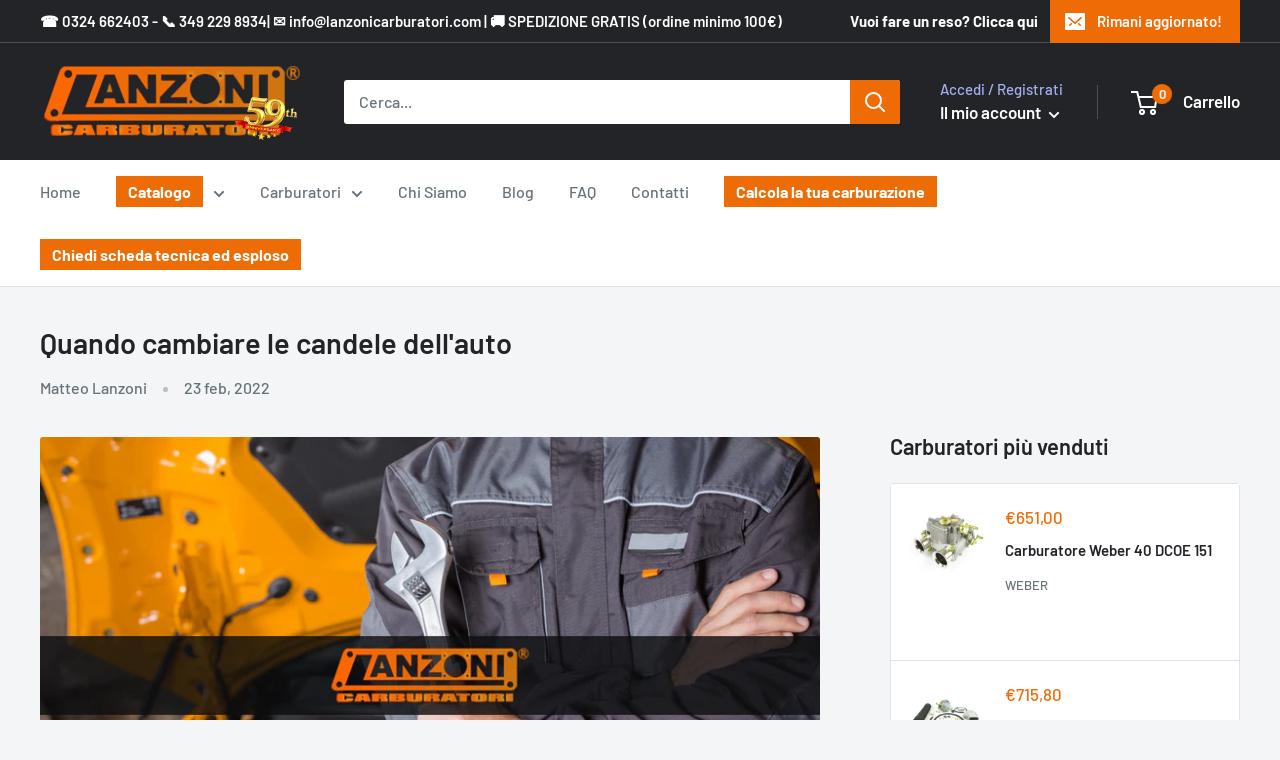

--- FILE ---
content_type: text/html; charset=utf-8
request_url: https://lanzonicarburatori.com/blogs/carburatori/quando-cambiare-le-candele-dellauto
body_size: 77965
content:
<!doctype html>
 
<html class="no-js" lang="it">
  <head><script>var _listeners=[];EventTarget.prototype.addEventListenerBase=EventTarget.prototype.addEventListener,EventTarget.prototype.addEventListener=function(e,t,p){_listeners.push({target:this,type:e,listener:t}),this.addEventListenerBase(e,t,p)},EventTarget.prototype.removeEventListeners=function(e){for(var t=0;t!=_listeners.length;t++){var r=_listeners[t],n=r.target,s=r.type,i=r.listener;n==this&&s==e&&this.removeEventListener(s,i)}};</script><script type="text/worker" id="spdnworker">onmessage=function(e){var t=new Request("https://api.speedien.com/optimize/d8eb1c75721ceb2ea7668cdacda7be80",{redirect:"follow"});fetch(t).then(e=>e.text()).then(e=>{postMessage(e)})};</script>
<script type="text/javascript">var spdnx=new Worker("data:text/javascript;base64,"+btoa(document.getElementById("spdnworker").textContent));spdnx.onmessage=function(t){var e=document.createElement("script");e.type="text/javascript",e.textContent=t.data,document.head.appendChild(e)};</script>
<script type="text/javascript" data-spdn="1">
const observer=new MutationObserver(mutations=>{mutations.forEach(({addedNodes})=>{addedNodes.forEach(node=>{
if(node.tagName==='SCRIPT'&&node.innerHTML.includes('asyncLoad')){node.type='text/spdnscript'}
if(node.nodeType===1&&node.tagName==='SCRIPT'&&node.innerHTML.includes('hotjar')){node.type='text/spdnscript'}
if(node.nodeType===1&&node.tagName==='SCRIPT'&&node.innerHTML.includes('xklaviyo')){node.type='text/spdnscript'}
if(node.nodeType===1&&node.tagName==='SCRIPT'&&node.innerHTML.includes('recaptcha')){node.type='text/spdnscript'}
if(node.nodeType===1&&node.tagName==='SCRIPT'&&node.src.includes('klaviyo')){node.type='text/spdnscript'}
if(node.nodeType===1&&node.tagName==='SCRIPT'&&node.innerHTML.includes('gorgias')){node.type='text/spdnscript'}
if(node.nodeType===1&&node.tagName==='SCRIPT'&&node.innerHTML.includes('facebook.net')){node.type='text/spdnscript'}
if(node.nodeType===1&&node.tagName==='SCRIPT'&&node.src.includes('gorgias')){node.type='text/spdnscript'}
if(node.nodeType===1&&node.tagName==='SCRIPT'&&node.src.includes('stripe')){node.type='text/spdnscript'}
if(node.nodeType===1&&node.tagName==='SCRIPT'&&node.src.includes('mem')){node.type='text/spdnscript'}
if(node.nodeType===1&&node.tagName==='SCRIPT'&&node.src.includes('privy')){node.type='text/spdnscript'}
if(node.nodeType===1&&node.tagName==='SCRIPT'&&node.src.includes('incart')){node.type='text/spdnscript'}
if(node.nodeType===1&&node.tagName==='SCRIPT'&&node.src.includes('webui')){node.type='text/spdnscript'}
if(node.nodeType===1&&node.tagName==='SCRIPT'&&node.src.includes('globo')){node.type='text/spdnscript'}
if(node.tagName==='SCRIPT'&&node.innerHTML.includes('globo')){node.type='text/spdnscript'}
 if(node.nodeType===1&&node.tagName==='SCRIPT'&&node.innerHTML.includes('gtag')){node.type='text/spdnscript'}
if(node.nodeType===1&&node.tagName==='SCRIPT'&&node.innerHTML.includes('tagmanager')){node.type='text/spdnscript'}
if(node.nodeType===1&&node.tagName==='SCRIPT'&&node.innerHTML.includes('gtm')){node.type='text/spdnscript'}
if(node.nodeType===1&&node.tagName==='SCRIPT'&&node.src.includes('googlet')){node.type='text/spdnscript'}
if(node.tagName==='SCRIPT'&&node.className=='analytics'){node.type='text/spdnscript'} if(node.tagName==='IMG'){node.loading='lazy'}
if(node.tagName==='IFRAME'){node.loading='lazy'} if(node.tagName==='SCRIPT'&&node.src!==""&&node.type!=='text/spdnscript'){node.type='text/2spdnscript'}
if(node.tagName==='SCRIPT'&&!node.type.includes('json')&&!node.type.includes('template')&&node.src===""&&node.type!=='text/spdnscript'&&!node.innerHTML.includes('spdnscript')){node.type='text/2spdnscript'}})})})
var ua = navigator.userAgent.toLowerCase();if ((ua.indexOf('chrome') > -1 || ua.indexOf('firefox') > -1) && window.location.href.indexOf("no-optimization") === -1 && window.location.href.indexOf("cart") === -1) {observer.observe(document.documentElement,{childList:true,subtree:true})}</script> 

  <!-- Google tag (gtag.js) -->
<script async src="https://www.googletagmanager.com/gtag/js?id=G-434MJBG3N4"></script>
<script>
  window.dataLayer = window.dataLayer || [];
  function gtag(){dataLayer.push(arguments);}
  gtag('js', new Date());
  gtag('config', 'G-434MJBG3N4', { 'anonymize_ip': true });
  gtag('config', 'G-434MJBG3N4');
</script>
     
  <!-- Google Tag Manager -->
<script>(function(w,d,s,l,i){w[l]=w[l]||[];w[l].push({'gtm.start':
new Date().getTime(),event:'gtm.js'});var f=d.getElementsByTagName(s)[0],
j=d.createElement(s),dl=l!='dataLayer'?'&l='+l:'';j.async=true;j.src=
'https://www.googletagmanager.com/gtm.js?id='+i+dl;f.parentNode.insertBefore(j,f);
})(window,document,'script','dataLayer','GTM-WCPXK2B');</script>
<!-- End Google Tag Manager -->

    <style>  
  #button-1481029333721 { width:100% !important; line-height:2em !important } /*pulsante form calcolo carburazione*/
</style>

<meta name="facebook-domain-verification" content="ti75ksg8ye0d18jn0g2mbmg5v4vypu" />
    
    <meta charset="utf-8">
    <meta name="viewport" content="width=device-width, initial-scale=1.0, height=device-height, minimum-scale=1.0, maximum-scale=5.0">
    <meta name="theme-color" content="#ef6b06"><title>Quando cambiare le candele dell&#39;auto - Lanzoni Carburatori
</title><meta name="description" content="Quando è il momento di cambiare le nostre candele auto? Scopriamolo in questo articolo. Il motore di automobile è composto da tantissimi elementi che insieme lavorano in una sintonia perfetta che ci permette di guidare la nostra vettura con piacere. Tra questi elementi troviamo le candele che sono uno dei più important"><link rel="canonical" href="https://lanzonicarburatori.com/blogs/carburatori/quando-cambiare-le-candele-dellauto"><link rel="shortcut icon" href="//lanzonicarburatori.com/cdn/shop/files/android-chrome-192x192_96x96.png?v=1639153843" type="image/png"><link rel="preload" as="style" href="//lanzonicarburatori.com/cdn/shop/t/2/assets/theme.css?v=18208848778259912461611612985">
    <link rel="preload" as="script" href="//lanzonicarburatori.com/cdn/shop/t/2/assets/theme.min.js?v=164977014983380440891642698400">
    <link rel="preconnect" href="https://cdn.shopify.com">
    <link rel="preconnect" href="https://fonts.shopifycdn.com">
    <link rel="dns-prefetch" href="https://productreviews.shopifycdn.com">
    <link rel="dns-prefetch" href="https://ajax.googleapis.com">
    <link rel="dns-prefetch" href="https://maps.googleapis.com">
    <link rel="dns-prefetch" href="https://maps.gstatic.com">

    <meta property="og:type" content="article">
  <meta property="og:title" content="Quando cambiare le candele dell&#39;auto"><meta property="og:image" content="http://lanzonicarburatori.com/cdn/shop/articles/quando-cambiare-candele-auto.png?v=1644835945">
    <meta property="og:image:secure_url" content="https://lanzonicarburatori.com/cdn/shop/articles/quando-cambiare-candele-auto.png?v=1644835945">
    <meta property="og:image:width" content="1980">
    <meta property="og:image:height" content="1210"><meta property="og:description" content="Quando è il momento di cambiare le nostre candele auto? Scopriamolo in questo articolo. Il motore di automobile è composto da tantissimi elementi che insieme lavorano in una sintonia perfetta che ci permette di guidare la nostra vettura con piacere. Tra questi elementi troviamo le candele che sono uno dei più important"><meta property="og:url" content="https://lanzonicarburatori.com/blogs/carburatori/quando-cambiare-le-candele-dellauto">
<meta property="og:site_name" content="Lanzoni Carburatori"><meta name="twitter:card" content="summary"><meta name="twitter:title" content="Quando cambiare le candele dell'auto">
  <meta name="twitter:description" content="Quando è il momento di cambiare le nostre candele auto? Scopriamolo in questo articolo. Il motore di automobile è composto da tantissimi elementi che insieme lavorano in una sintonia perfetta che ci permette di guidare la nostra vettura con piacere. Tra questi elementi troviamo le candele che sono uno dei più importanti elementi del motore di una macchina, In questo articolo andremo a capire meglio di cosa si tratta e di quando è necessario sostituirle, prosegui la lettura di questo articolo per scoprire tutto il necessario sulle candele auto. Che cosa sono le candele auto? Ti abbiamo anticipato che le candele sono un elemento importante di ogni vettura. Le candele sono l’elemento che da la scintilla che permette l’avvio del processo di combustione della miscela composta dal carburante e aria, per poi permettere l’avvio della macchina. Senza perciò le candele"><meta name="twitter:image" content="https://lanzonicarburatori.com/cdn/shop/articles/quando-cambiare-candele-auto_600x600_crop_center.png?v=1644835945">
    <link rel="preload" href="//lanzonicarburatori.com/cdn/fonts/barlow/barlow_n6.329f582a81f63f125e63c20a5a80ae9477df68e1.woff2" as="font" type="font/woff2" crossorigin>
<link rel="preload" href="//lanzonicarburatori.com/cdn/fonts/barlow/barlow_n5.a193a1990790eba0cc5cca569d23799830e90f07.woff2" as="font" type="font/woff2" crossorigin>

<style>
  @font-face {
  font-family: Barlow;
  font-weight: 600;
  font-style: normal;
  font-display: swap;
  src: url("//lanzonicarburatori.com/cdn/fonts/barlow/barlow_n6.329f582a81f63f125e63c20a5a80ae9477df68e1.woff2") format("woff2"),
       url("//lanzonicarburatori.com/cdn/fonts/barlow/barlow_n6.0163402e36247bcb8b02716880d0b39568412e9e.woff") format("woff");
}

  @font-face {
  font-family: Barlow;
  font-weight: 500;
  font-style: normal;
  font-display: swap;
  src: url("//lanzonicarburatori.com/cdn/fonts/barlow/barlow_n5.a193a1990790eba0cc5cca569d23799830e90f07.woff2") format("woff2"),
       url("//lanzonicarburatori.com/cdn/fonts/barlow/barlow_n5.ae31c82169b1dc0715609b8cc6a610b917808358.woff") format("woff");
}

@font-face {
  font-family: Barlow;
  font-weight: 600;
  font-style: normal;
  font-display: swap;
  src: url("//lanzonicarburatori.com/cdn/fonts/barlow/barlow_n6.329f582a81f63f125e63c20a5a80ae9477df68e1.woff2") format("woff2"),
       url("//lanzonicarburatori.com/cdn/fonts/barlow/barlow_n6.0163402e36247bcb8b02716880d0b39568412e9e.woff") format("woff");
}

@font-face {
  font-family: Barlow;
  font-weight: 600;
  font-style: italic;
  font-display: swap;
  src: url("//lanzonicarburatori.com/cdn/fonts/barlow/barlow_i6.5a22bd20fb27bad4d7674cc6e666fb9c77d813bb.woff2") format("woff2"),
       url("//lanzonicarburatori.com/cdn/fonts/barlow/barlow_i6.1c8787fcb59f3add01a87f21b38c7ef797e3b3a1.woff") format("woff");
}


  @font-face {
  font-family: Barlow;
  font-weight: 700;
  font-style: normal;
  font-display: swap;
  src: url("//lanzonicarburatori.com/cdn/fonts/barlow/barlow_n7.691d1d11f150e857dcbc1c10ef03d825bc378d81.woff2") format("woff2"),
       url("//lanzonicarburatori.com/cdn/fonts/barlow/barlow_n7.4fdbb1cb7da0e2c2f88492243ffa2b4f91924840.woff") format("woff");
}

  @font-face {
  font-family: Barlow;
  font-weight: 500;
  font-style: italic;
  font-display: swap;
  src: url("//lanzonicarburatori.com/cdn/fonts/barlow/barlow_i5.714d58286997b65cd479af615cfa9bb0a117a573.woff2") format("woff2"),
       url("//lanzonicarburatori.com/cdn/fonts/barlow/barlow_i5.0120f77e6447d3b5df4bbec8ad8c2d029d87fb21.woff") format("woff");
}

  @font-face {
  font-family: Barlow;
  font-weight: 700;
  font-style: italic;
  font-display: swap;
  src: url("//lanzonicarburatori.com/cdn/fonts/barlow/barlow_i7.50e19d6cc2ba5146fa437a5a7443c76d5d730103.woff2") format("woff2"),
       url("//lanzonicarburatori.com/cdn/fonts/barlow/barlow_i7.47e9f98f1b094d912e6fd631cc3fe93d9f40964f.woff") format("woff");
}


  :root {
    --default-text-font-size : 15px;
    --base-text-font-size    : 16px;
    --heading-font-family    : Barlow, sans-serif;
    --heading-font-weight    : 600;
    --heading-font-style     : normal;
    --text-font-family       : Barlow, sans-serif;
    --text-font-weight       : 500;
    --text-font-style        : normal;
    --text-font-bolder-weight: 600;
    --text-link-decoration   : underline;

    --text-color               : #677279;
    --text-color-rgb           : 103, 114, 121;
    --heading-color            : #232428;
    --border-color             : #e1e3e4;
    --border-color-rgb         : 225, 227, 228;
    --form-border-color        : #d4d6d8;
    --accent-color             : #ef6b06;
    --accent-color-rgb         : 239, 107, 6;
    --link-color               : #00badb;
    --link-color-hover         : #00798e;
    --background               : #f3f5f6;
    --secondary-background     : #ffffff;
    --secondary-background-rgb : 255, 255, 255;
    --accent-background        : rgba(239, 107, 6, 0.08);

    --input-background: #ffffff;

    --error-color       : #ff0000;
    --error-background  : rgba(255, 0, 0, 0.07);
    --success-color     : #00aa00;
    --success-background: rgba(0, 170, 0, 0.11);

    --primary-button-background      : #ef6b06;
    --primary-button-background-rgb  : 239, 107, 6;
    --primary-button-text-color      : #ffffff;
    --secondary-button-background    : #232428;
    --secondary-button-background-rgb: 35, 36, 40;
    --secondary-button-text-color    : #ffffff;

    --header-background      : #232428;
    --header-text-color      : #ffffff;
    --header-light-text-color: #a3afef;
    --header-border-color    : rgba(163, 175, 239, 0.3);
    --header-accent-color    : #ef6b06;

    --footer-background-color:    #e1e3e4;
    --footer-heading-text-color:  #232428;
    --footer-body-text-color:     #232428;
    --footer-body-text-color-rgb: 35, 36, 40;
    --footer-accent-color:        #ef6b06;
    --footer-accent-color-rgb:    239, 107, 6;
    --footer-border:              none;
    
    --flickity-arrow-color: #abb1b4;--product-on-sale-accent           : #ee0000;
    --product-on-sale-accent-rgb       : 238, 0, 0;
    --product-on-sale-color            : #ffffff;
    --product-in-stock-color           : #008a00;
    --product-low-stock-color          : #ee0000;
    --product-sold-out-color           : #8a9297;
    --product-custom-label-1-background: #008a00;
    --product-custom-label-1-color     : #ffffff;
    --product-custom-label-2-background: #00a500;
    --product-custom-label-2-color     : #ffffff;
    --product-review-star-color        : #ffbd00;

    --mobile-container-gutter : 20px;
    --desktop-container-gutter: 40px;
  }
</style>

<script>
  // IE11 does not have support for CSS variables, so we have to polyfill them
  if (!(((window || {}).CSS || {}).supports && window.CSS.supports('(--a: 0)'))) {
    const script = document.createElement('script');
    script.type = 'text/javascript';
    script.src = 'https://cdn.jsdelivr.net/npm/css-vars-ponyfill@2';
    script.onload = function() {
      cssVars({});
    };

    document.getElementsByTagName('head')[0].appendChild(script);
  }
</script>


    

<script>window.performance && window.performance.mark && window.performance.mark('shopify.content_for_header.start');</script><meta name="google-site-verification" content="KmEP2vao0B-6B6Q9HWsjrA6Ibf5tCRqjkNaRR3whisk">
<meta name="facebook-domain-verification" content="jxmsfkn7gpewo3p4cvsiqbtssdu63d">
<meta id="shopify-digital-wallet" name="shopify-digital-wallet" content="/53068202182/digital_wallets/dialog">
<meta name="shopify-checkout-api-token" content="aeb699784a09a439b49b92797f8cad98">
<link rel="alternate" type="application/atom+xml" title="Feed" href="/blogs/carburatori.atom" />
<script async="async" src="/checkouts/internal/preloads.js?locale=it-IT"></script>
<link rel="preconnect" href="https://shop.app" crossorigin="anonymous">
<script async="async" src="https://shop.app/checkouts/internal/preloads.js?locale=it-IT&shop_id=53068202182" crossorigin="anonymous"></script>
<script id="apple-pay-shop-capabilities" type="application/json">{"shopId":53068202182,"countryCode":"IT","currencyCode":"EUR","merchantCapabilities":["supports3DS"],"merchantId":"gid:\/\/shopify\/Shop\/53068202182","merchantName":"Lanzoni Carburatori","requiredBillingContactFields":["postalAddress","email","phone"],"requiredShippingContactFields":["postalAddress","email","phone"],"shippingType":"shipping","supportedNetworks":["visa","maestro","masterCard"],"total":{"type":"pending","label":"Lanzoni Carburatori","amount":"1.00"},"shopifyPaymentsEnabled":true,"supportsSubscriptions":true}</script>
<script id="shopify-features" type="application/json">{"accessToken":"aeb699784a09a439b49b92797f8cad98","betas":["rich-media-storefront-analytics"],"domain":"lanzonicarburatori.com","predictiveSearch":true,"shopId":53068202182,"locale":"it"}</script>
<script>var Shopify = Shopify || {};
Shopify.shop = "lanzoni-carburatori.myshopify.com";
Shopify.locale = "it";
Shopify.currency = {"active":"EUR","rate":"1.0"};
Shopify.country = "IT";
Shopify.theme = {"name":"Warehouse","id":118261776582,"schema_name":"Warehouse","schema_version":"1.16.2","theme_store_id":871,"role":"main"};
Shopify.theme.handle = "null";
Shopify.theme.style = {"id":null,"handle":null};
Shopify.cdnHost = "lanzonicarburatori.com/cdn";
Shopify.routes = Shopify.routes || {};
Shopify.routes.root = "/";</script>
<script type="module">!function(o){(o.Shopify=o.Shopify||{}).modules=!0}(window);</script>
<script>!function(o){function n(){var o=[];function n(){o.push(Array.prototype.slice.apply(arguments))}return n.q=o,n}var t=o.Shopify=o.Shopify||{};t.loadFeatures=n(),t.autoloadFeatures=n()}(window);</script>
<script>
  window.ShopifyPay = window.ShopifyPay || {};
  window.ShopifyPay.apiHost = "shop.app\/pay";
  window.ShopifyPay.redirectState = null;
</script>
<script id="shop-js-analytics" type="application/json">{"pageType":"article"}</script>
<script defer="defer" async type="module" src="//lanzonicarburatori.com/cdn/shopifycloud/shop-js/modules/v2/client.init-shop-cart-sync_dvfQaB1V.it.esm.js"></script>
<script defer="defer" async type="module" src="//lanzonicarburatori.com/cdn/shopifycloud/shop-js/modules/v2/chunk.common_BW-OJwDu.esm.js"></script>
<script defer="defer" async type="module" src="//lanzonicarburatori.com/cdn/shopifycloud/shop-js/modules/v2/chunk.modal_CX4jaIRf.esm.js"></script>
<script type="module">
  await import("//lanzonicarburatori.com/cdn/shopifycloud/shop-js/modules/v2/client.init-shop-cart-sync_dvfQaB1V.it.esm.js");
await import("//lanzonicarburatori.com/cdn/shopifycloud/shop-js/modules/v2/chunk.common_BW-OJwDu.esm.js");
await import("//lanzonicarburatori.com/cdn/shopifycloud/shop-js/modules/v2/chunk.modal_CX4jaIRf.esm.js");

  window.Shopify.SignInWithShop?.initShopCartSync?.({"fedCMEnabled":true,"windoidEnabled":true});

</script>
<script>
  window.Shopify = window.Shopify || {};
  if (!window.Shopify.featureAssets) window.Shopify.featureAssets = {};
  window.Shopify.featureAssets['shop-js'] = {"shop-cart-sync":["modules/v2/client.shop-cart-sync_CGEUFKvL.it.esm.js","modules/v2/chunk.common_BW-OJwDu.esm.js","modules/v2/chunk.modal_CX4jaIRf.esm.js"],"init-fed-cm":["modules/v2/client.init-fed-cm_Q280f13X.it.esm.js","modules/v2/chunk.common_BW-OJwDu.esm.js","modules/v2/chunk.modal_CX4jaIRf.esm.js"],"shop-cash-offers":["modules/v2/client.shop-cash-offers_DoRGZwcj.it.esm.js","modules/v2/chunk.common_BW-OJwDu.esm.js","modules/v2/chunk.modal_CX4jaIRf.esm.js"],"shop-login-button":["modules/v2/client.shop-login-button_DMM6ww0E.it.esm.js","modules/v2/chunk.common_BW-OJwDu.esm.js","modules/v2/chunk.modal_CX4jaIRf.esm.js"],"pay-button":["modules/v2/client.pay-button_B6q2F277.it.esm.js","modules/v2/chunk.common_BW-OJwDu.esm.js","modules/v2/chunk.modal_CX4jaIRf.esm.js"],"shop-button":["modules/v2/client.shop-button_COUnjhWS.it.esm.js","modules/v2/chunk.common_BW-OJwDu.esm.js","modules/v2/chunk.modal_CX4jaIRf.esm.js"],"avatar":["modules/v2/client.avatar_BTnouDA3.it.esm.js"],"init-windoid":["modules/v2/client.init-windoid_CrSLay9H.it.esm.js","modules/v2/chunk.common_BW-OJwDu.esm.js","modules/v2/chunk.modal_CX4jaIRf.esm.js"],"init-shop-for-new-customer-accounts":["modules/v2/client.init-shop-for-new-customer-accounts_BGmSGr-t.it.esm.js","modules/v2/client.shop-login-button_DMM6ww0E.it.esm.js","modules/v2/chunk.common_BW-OJwDu.esm.js","modules/v2/chunk.modal_CX4jaIRf.esm.js"],"init-shop-email-lookup-coordinator":["modules/v2/client.init-shop-email-lookup-coordinator_BMjbsTlQ.it.esm.js","modules/v2/chunk.common_BW-OJwDu.esm.js","modules/v2/chunk.modal_CX4jaIRf.esm.js"],"init-shop-cart-sync":["modules/v2/client.init-shop-cart-sync_dvfQaB1V.it.esm.js","modules/v2/chunk.common_BW-OJwDu.esm.js","modules/v2/chunk.modal_CX4jaIRf.esm.js"],"shop-toast-manager":["modules/v2/client.shop-toast-manager_C1IUOXW7.it.esm.js","modules/v2/chunk.common_BW-OJwDu.esm.js","modules/v2/chunk.modal_CX4jaIRf.esm.js"],"init-customer-accounts":["modules/v2/client.init-customer-accounts_DyWT7tGr.it.esm.js","modules/v2/client.shop-login-button_DMM6ww0E.it.esm.js","modules/v2/chunk.common_BW-OJwDu.esm.js","modules/v2/chunk.modal_CX4jaIRf.esm.js"],"init-customer-accounts-sign-up":["modules/v2/client.init-customer-accounts-sign-up_DR74S9QP.it.esm.js","modules/v2/client.shop-login-button_DMM6ww0E.it.esm.js","modules/v2/chunk.common_BW-OJwDu.esm.js","modules/v2/chunk.modal_CX4jaIRf.esm.js"],"shop-follow-button":["modules/v2/client.shop-follow-button_C7goD_zf.it.esm.js","modules/v2/chunk.common_BW-OJwDu.esm.js","modules/v2/chunk.modal_CX4jaIRf.esm.js"],"checkout-modal":["modules/v2/client.checkout-modal_Cy_s3Hxe.it.esm.js","modules/v2/chunk.common_BW-OJwDu.esm.js","modules/v2/chunk.modal_CX4jaIRf.esm.js"],"shop-login":["modules/v2/client.shop-login_ByWJfYRH.it.esm.js","modules/v2/chunk.common_BW-OJwDu.esm.js","modules/v2/chunk.modal_CX4jaIRf.esm.js"],"lead-capture":["modules/v2/client.lead-capture_B-cWF8Yd.it.esm.js","modules/v2/chunk.common_BW-OJwDu.esm.js","modules/v2/chunk.modal_CX4jaIRf.esm.js"],"payment-terms":["modules/v2/client.payment-terms_B2vYrkY2.it.esm.js","modules/v2/chunk.common_BW-OJwDu.esm.js","modules/v2/chunk.modal_CX4jaIRf.esm.js"]};
</script>
<script>(function() {
  var isLoaded = false;
  function asyncLoad() {
    if (isLoaded) return;
    isLoaded = true;
    var urls = ["https:\/\/app.avada.io\/avada-sdk.min.js?shop=lanzoni-carburatori.myshopify.com"];
    for (var i = 0; i < urls.length; i++) {
      var s = document.createElement('script');
      s.type = 'text/javascript';
      s.async = true;
      s.src = urls[i];
      var x = document.getElementsByTagName('script')[0];
      x.parentNode.insertBefore(s, x);
    }
  };
  if(window.attachEvent) {
    window.attachEvent('onload', asyncLoad);
  } else {
    window.addEventListener('load', asyncLoad, false);
  }
})();</script>
<script id="__st">var __st={"a":53068202182,"offset":3600,"reqid":"ebde1525-7c35-4d1f-98c9-3a314dca3294-1769177351","pageurl":"lanzonicarburatori.com\/blogs\/carburatori\/quando-cambiare-le-candele-dellauto","s":"articles-557706051782","u":"87a06f97c11c","p":"article","rtyp":"article","rid":557706051782};</script>
<script>window.ShopifyPaypalV4VisibilityTracking = true;</script>
<script id="captcha-bootstrap">!function(){'use strict';const t='contact',e='account',n='new_comment',o=[[t,t],['blogs',n],['comments',n],[t,'customer']],c=[[e,'customer_login'],[e,'guest_login'],[e,'recover_customer_password'],[e,'create_customer']],r=t=>t.map((([t,e])=>`form[action*='/${t}']:not([data-nocaptcha='true']) input[name='form_type'][value='${e}']`)).join(','),a=t=>()=>t?[...document.querySelectorAll(t)].map((t=>t.form)):[];function s(){const t=[...o],e=r(t);return a(e)}const i='password',u='form_key',d=['recaptcha-v3-token','g-recaptcha-response','h-captcha-response',i],f=()=>{try{return window.sessionStorage}catch{return}},m='__shopify_v',_=t=>t.elements[u];function p(t,e,n=!1){try{const o=window.sessionStorage,c=JSON.parse(o.getItem(e)),{data:r}=function(t){const{data:e,action:n}=t;return t[m]||n?{data:e,action:n}:{data:t,action:n}}(c);for(const[e,n]of Object.entries(r))t.elements[e]&&(t.elements[e].value=n);n&&o.removeItem(e)}catch(o){console.error('form repopulation failed',{error:o})}}const l='form_type',E='cptcha';function T(t){t.dataset[E]=!0}const w=window,h=w.document,L='Shopify',v='ce_forms',y='captcha';let A=!1;((t,e)=>{const n=(g='f06e6c50-85a8-45c8-87d0-21a2b65856fe',I='https://cdn.shopify.com/shopifycloud/storefront-forms-hcaptcha/ce_storefront_forms_captcha_hcaptcha.v1.5.2.iife.js',D={infoText:'Protetto da hCaptcha',privacyText:'Privacy',termsText:'Termini'},(t,e,n)=>{const o=w[L][v],c=o.bindForm;if(c)return c(t,g,e,D).then(n);var r;o.q.push([[t,g,e,D],n]),r=I,A||(h.body.append(Object.assign(h.createElement('script'),{id:'captcha-provider',async:!0,src:r})),A=!0)});var g,I,D;w[L]=w[L]||{},w[L][v]=w[L][v]||{},w[L][v].q=[],w[L][y]=w[L][y]||{},w[L][y].protect=function(t,e){n(t,void 0,e),T(t)},Object.freeze(w[L][y]),function(t,e,n,w,h,L){const[v,y,A,g]=function(t,e,n){const i=e?o:[],u=t?c:[],d=[...i,...u],f=r(d),m=r(i),_=r(d.filter((([t,e])=>n.includes(e))));return[a(f),a(m),a(_),s()]}(w,h,L),I=t=>{const e=t.target;return e instanceof HTMLFormElement?e:e&&e.form},D=t=>v().includes(t);t.addEventListener('submit',(t=>{const e=I(t);if(!e)return;const n=D(e)&&!e.dataset.hcaptchaBound&&!e.dataset.recaptchaBound,o=_(e),c=g().includes(e)&&(!o||!o.value);(n||c)&&t.preventDefault(),c&&!n&&(function(t){try{if(!f())return;!function(t){const e=f();if(!e)return;const n=_(t);if(!n)return;const o=n.value;o&&e.removeItem(o)}(t);const e=Array.from(Array(32),(()=>Math.random().toString(36)[2])).join('');!function(t,e){_(t)||t.append(Object.assign(document.createElement('input'),{type:'hidden',name:u})),t.elements[u].value=e}(t,e),function(t,e){const n=f();if(!n)return;const o=[...t.querySelectorAll(`input[type='${i}']`)].map((({name:t})=>t)),c=[...d,...o],r={};for(const[a,s]of new FormData(t).entries())c.includes(a)||(r[a]=s);n.setItem(e,JSON.stringify({[m]:1,action:t.action,data:r}))}(t,e)}catch(e){console.error('failed to persist form',e)}}(e),e.submit())}));const S=(t,e)=>{t&&!t.dataset[E]&&(n(t,e.some((e=>e===t))),T(t))};for(const o of['focusin','change'])t.addEventListener(o,(t=>{const e=I(t);D(e)&&S(e,y())}));const B=e.get('form_key'),M=e.get(l),P=B&&M;t.addEventListener('DOMContentLoaded',(()=>{const t=y();if(P)for(const e of t)e.elements[l].value===M&&p(e,B);[...new Set([...A(),...v().filter((t=>'true'===t.dataset.shopifyCaptcha))])].forEach((e=>S(e,t)))}))}(h,new URLSearchParams(w.location.search),n,t,e,['guest_login'])})(!0,!0)}();</script>
<script integrity="sha256-4kQ18oKyAcykRKYeNunJcIwy7WH5gtpwJnB7kiuLZ1E=" data-source-attribution="shopify.loadfeatures" defer="defer" src="//lanzonicarburatori.com/cdn/shopifycloud/storefront/assets/storefront/load_feature-a0a9edcb.js" crossorigin="anonymous"></script>
<script crossorigin="anonymous" defer="defer" src="//lanzonicarburatori.com/cdn/shopifycloud/storefront/assets/shopify_pay/storefront-65b4c6d7.js?v=20250812"></script>
<script data-source-attribution="shopify.dynamic_checkout.dynamic.init">var Shopify=Shopify||{};Shopify.PaymentButton=Shopify.PaymentButton||{isStorefrontPortableWallets:!0,init:function(){window.Shopify.PaymentButton.init=function(){};var t=document.createElement("script");t.src="https://lanzonicarburatori.com/cdn/shopifycloud/portable-wallets/latest/portable-wallets.it.js",t.type="module",document.head.appendChild(t)}};
</script>
<script data-source-attribution="shopify.dynamic_checkout.buyer_consent">
  function portableWalletsHideBuyerConsent(e){var t=document.getElementById("shopify-buyer-consent"),n=document.getElementById("shopify-subscription-policy-button");t&&n&&(t.classList.add("hidden"),t.setAttribute("aria-hidden","true"),n.removeEventListener("click",e))}function portableWalletsShowBuyerConsent(e){var t=document.getElementById("shopify-buyer-consent"),n=document.getElementById("shopify-subscription-policy-button");t&&n&&(t.classList.remove("hidden"),t.removeAttribute("aria-hidden"),n.addEventListener("click",e))}window.Shopify?.PaymentButton&&(window.Shopify.PaymentButton.hideBuyerConsent=portableWalletsHideBuyerConsent,window.Shopify.PaymentButton.showBuyerConsent=portableWalletsShowBuyerConsent);
</script>
<script data-source-attribution="shopify.dynamic_checkout.cart.bootstrap">document.addEventListener("DOMContentLoaded",(function(){function t(){return document.querySelector("shopify-accelerated-checkout-cart, shopify-accelerated-checkout")}if(t())Shopify.PaymentButton.init();else{new MutationObserver((function(e,n){t()&&(Shopify.PaymentButton.init(),n.disconnect())})).observe(document.body,{childList:!0,subtree:!0})}}));
</script>
<script id='scb4127' type='text/javascript' async='' src='https://lanzonicarburatori.com/cdn/shopifycloud/privacy-banner/storefront-banner.js'></script><link id="shopify-accelerated-checkout-styles" rel="stylesheet" media="screen" href="https://lanzonicarburatori.com/cdn/shopifycloud/portable-wallets/latest/accelerated-checkout-backwards-compat.css" crossorigin="anonymous">
<style id="shopify-accelerated-checkout-cart">
        #shopify-buyer-consent {
  margin-top: 1em;
  display: inline-block;
  width: 100%;
}

#shopify-buyer-consent.hidden {
  display: none;
}

#shopify-subscription-policy-button {
  background: none;
  border: none;
  padding: 0;
  text-decoration: underline;
  font-size: inherit;
  cursor: pointer;
}

#shopify-subscription-policy-button::before {
  box-shadow: none;
}

      </style>

<script>window.performance && window.performance.mark && window.performance.mark('shopify.content_for_header.end');</script>

    <link rel="stylesheet" href="//lanzonicarburatori.com/cdn/shop/t/2/assets/theme.css?v=18208848778259912461611612985">

    
  <script type="application/ld+json">
  {
    "@context": "http://schema.org",
    "@type": "BlogPosting",
    "mainEntityOfPage": "/blogs/carburatori/quando-cambiare-le-candele-dellauto",
    "articleSection": "Carburatori e Iniezione",
    "keywords": "",
    "headline": "Quando cambiare le candele dell'auto",
    "description": "Quando è il momento di cambiare le nostre candele auto? Scopriamolo in questo articolo. Il motore di automobile è composto da tantissimi elementi che insieme...",
    "dateCreated": "2022-02-14T11:52:24",
    "datePublished": "2022-02-23T09:00:00",
    "dateModified": "2022-02-23T09:00:00",
    "image": {
      "@type": "ImageObject",
      "url": "https://lanzonicarburatori.com/cdn/shop/articles/quando-cambiare-candele-auto_1024x.png?v=1644835945",
      "image": "https://lanzonicarburatori.com/cdn/shop/articles/quando-cambiare-candele-auto_1024x.png?v=1644835945",
      "name": "Quando cambiare candele auto",
      "width": "1024",
      "height": "1024"
    },
    "author": {
      "@type": "Person",
      "name": "Matteo Lanzoni",
      "givenName": "Matteo",
      "familyName": "Lanzoni"
    },
    "publisher": {
      "@type": "Organization",
      "name": "Lanzoni Carburatori"
    },
    "commentCount": 0,
    "comment": []
  }
  </script>



  <script type="application/ld+json">
  {
    "@context": "http://schema.org",
    "@type": "BreadcrumbList",
  "itemListElement": [{
      "@type": "ListItem",
      "position": 1,
      "name": "Home",
      "item": "https://lanzonicarburatori.com"
    },{
          "@type": "ListItem",
          "position": 2,
          "name": "Carburatori e Iniezione",
          "item": "https://lanzonicarburatori.com/blogs/carburatori"
        }, {
          "@type": "ListItem",
          "position": 3,
          "name": "Carburatori e Iniezione",
          "item": "https://lanzonicarburatori.com/blogs/carburatori/quando-cambiare-le-candele-dellauto"
        }]
  }
  </script>


    <script>
      // This allows to expose several variables to the global scope, to be used in scripts
      window.theme = {
        pageType: "article",
        cartCount: 0,
        moneyFormat: "€{{amount_with_comma_separator}}",
        moneyWithCurrencyFormat: "€{{amount_with_comma_separator}} EUR",
        showDiscount: true,
        discountMode: "saving",
        searchMode: "product,article",
        searchUnavailableProducts: "last",
        cartType: "drawer"
      };

      window.routes = {
        rootUrl: "\/",
        rootUrlWithoutSlash: '',
        cartUrl: "\/cart",
        cartAddUrl: "\/cart\/add",
        cartChangeUrl: "\/cart\/change",
        searchUrl: "\/search",
        productRecommendationsUrl: "\/recommendations\/products"
      };

      window.languages = {
        productRegularPrice: "Prezzo regolare",
        productSalePrice: "Prezzo scontato",
        collectionOnSaleLabel: "- {{savings}}",
        productFormUnavailable: "Non disponibile",
        productFormAddToCart: "Aggiungi al carrello",
        productFormSoldOut: "Esaurito",
        productAdded: "Il prodotto è stato aggiunto al tuo carrello",
        productAddedShort: "Aggiunto!",
        shippingEstimatorNoResults: "Nessuna spedizione trovata per il tuo indirizzo.",
        shippingEstimatorOneResult: "C\u0026#39;è una tariffa di spedizione per il tuo indirizzo:",
        shippingEstimatorMultipleResults: "Ci sono {{count}} tariffe di spedizione per il tuo indirizzo:",
        shippingEstimatorErrors: "Ci sono alcuni errori:"
      };

      window.lazySizesConfig = {
        loadHidden: false,
        hFac: 0.8,
        expFactor: 3,
        customMedia: {
          '--phone': '(max-width: 640px)',
          '--tablet': '(min-width: 641px) and (max-width: 1023px)',
          '--lap': '(min-width: 1024px)'
        }
      };

      document.documentElement.className = document.documentElement.className.replace('no-js', 'js');
    </script><script src="//lanzonicarburatori.com/cdn/shop/t/2/assets/theme.min.js?v=164977014983380440891642698400" defer></script>
    <script src="//lanzonicarburatori.com/cdn/shop/t/2/assets/custom.js?v=90373254691674712701611612983" defer></script><script>
        (function () {
          window.onpageshow = function() {
            // We force re-freshing the cart content onpageshow, as most browsers will serve a cache copy when hitting the
            // back button, which cause staled data
            document.documentElement.dispatchEvent(new CustomEvent('cart:refresh', {
              bubbles: true,
              detail: {scrollToTop: false}
            }));
          };
        })();
      </script>


  
  <script src="//staticxx.s3.amazonaws.com/aio_stats_lib_v1.min.js?v=1.0"></script><img alt="icon" width="1400" height="1400" style="pointer-events: none; position: absolute; top: 0; left: 0; width: 99vw; height: 99vh; max-width: 99vw; max-height: 99vh;"  src="[data-uri]">
  
  <link rel="stylesheet" href="//lanzonicarburatori.com/cdn/shop/t/2/assets/custom_ns.css?v=114729240899256971181713426029">
  
  <!-- BEGIN app block: shopify://apps/powerful-form-builder/blocks/app-embed/e4bcb1eb-35b2-42e6-bc37-bfe0e1542c9d --><script type="text/javascript" hs-ignore data-cookieconsent="ignore">
  var Globo = Globo || {};
  var globoFormbuilderRecaptchaInit = function(){};
  var globoFormbuilderHcaptchaInit = function(){};
  window.Globo.FormBuilder = window.Globo.FormBuilder || {};
  window.Globo.FormBuilder.shop = {"configuration":{"money_format":"€{{amount_with_comma_separator}}"},"pricing":{"features":{"bulkOrderForm":false,"cartForm":false,"fileUpload":2,"removeCopyright":false}},"settings":{"copyright":"Powered by <a href=\"https://globosoftware.net\" target=\"_blank\">Globo</a> <a href=\"https://apps.shopify.com/form-builder-contact-form\" target=\"_blank\">Contact Form</a>","hideWaterMark":false,"reCaptcha":{"recaptchaType":"v2","siteKey":false,"languageCode":"en"},"scrollTop":false,"additionalColumns":[]},"encryption_form_id":1,"url":"https://form.globosoftware.net/"};

  if(window.Globo.FormBuilder.shop.settings.customCssEnabled && window.Globo.FormBuilder.shop.settings.customCssCode){
    const customStyle = document.createElement('style');
    customStyle.type = 'text/css';
    customStyle.innerHTML = window.Globo.FormBuilder.shop.settings.customCssCode;
    document.head.appendChild(customStyle);
  }

  window.Globo.FormBuilder.forms = [];
    
      
      
      
      window.Globo.FormBuilder.forms[104648] = {"104648":{"header":{"active":true,"title":"Inserisci qui le informazioni di reso","description":"\u003cp\u003e\u003cem\u003eCompila tutti i campi affinché io possa capire bene.\u003c\/em\u003e\u003c\/p\u003e"},"elements":[{"id":"text-2","type":"text","label":"Numero di ordine","placeholder":"","description":"","limitCharacters":false,"characters":100,"hideLabel":false,"keepPositionLabel":false,"required":true,"ifHideLabel":false,"inputIcon":"","columnWidth":50},{"id":"text-3","type":"text","label":"Prodotto che vuoi rendere","placeholder":"","description":"","limitCharacters":false,"characters":100,"hideLabel":false,"keepPositionLabel":false,"required":true,"ifHideLabel":false,"inputIcon":"","columnWidth":50},{"id":"number","type":"number","label":"Quantità","placeholder":"","description":"","limitCharacters":false,"characters":100,"hideLabel":false,"keepPositionLabel":false,"required":true,"ifHideLabel":false,"inputIcon":"","columnWidth":50},{"id":"select","type":"select","label":"Motivo del reso","placeholder":"Seleziona il motivo:","options":"Ho cambiato idea\nHo fatto un errore durante l'ordine\nIl prodotto non corrisponde alla scheda articolo\nIl prodotto non corrisponde al prodotto ordinato\nNel mio ordine manca qualcosa\nIl prodotto è difettoso\nIl prodotto e\/o la confezione sono danneggiati\nHo ricevuto i miei prodotti ma di marche diverse\nAltro...","defaultOption":"","description":"","hideLabel":false,"keepPositionLabel":false,"required":true,"ifHideLabel":false,"inputIcon":"","columnWidth":50},{"id":"textarea","type":"textarea","label":"Commento","placeholder":"Descrivi cortesemente in modo dettagliato il motivo del reso.","description":"","limitCharacters":false,"characters":100,"hideLabel":false,"keepPositionLabel":false,"required":true,"ifHideLabel":false,"columnWidth":100,"conditionalField":true,"onlyShowIf":"select","select":"Altro..."},{"id":"text","type":"text","label":"Nome","placeholder":"","description":"","limitCharacters":false,"characters":100,"hideLabel":false,"keepPositionLabel":false,"required":true,"ifHideLabel":false,"inputIcon":"","columnWidth":50,"conditionalField":false,"onlyShowIf":false,"select":false},{"id":"text-4","type":"text","label":"Cognome","placeholder":"","description":"","limitCharacters":false,"characters":100,"hideLabel":false,"keepPositionLabel":false,"required":true,"ifHideLabel":false,"inputIcon":"","columnWidth":50,"conditionalField":false,"onlyShowIf":false,"select":false},{"id":"email","type":"email","label":"Email","placeholder":"","description":"","limitCharacters":false,"characters":100,"hideLabel":false,"keepPositionLabel":false,"required":true,"ifHideLabel":false,"inputIcon":"","columnWidth":50,"conditionalField":false,"onlyShowIf":false,"select":false},{"id":"phone","type":"phone","label":"Recapito telefonico","placeholder":"","description":"","validatePhone":false,"onlyShowFlag":false,"defaultCountryCode":"us","limitCharacters":false,"characters":100,"hideLabel":false,"keepPositionLabel":false,"required":true,"ifHideLabel":false,"inputIcon":"","columnWidth":50,"conditionalField":false,"onlyShowIf":false,"select":false},{"id":"textarea-2","type":"textarea","label":"Messaggio","placeholder":"Inserisci ulteriori informazioni","description":"","limitCharacters":false,"characters":100,"hideLabel":false,"keepPositionLabel":false,"required":false,"ifHideLabel":false,"columnWidth":100,"conditionalField":false,"onlyShowIf":false,"select":false},{"id":"file","type":"file","label":"Aggiungi immagini","button-text":"Choose file","placeholder":"","allowed-multiple":true,"allowed-extensions":["jpg","jpeg","png","pdf","gif","doc","docx"],"description":"\u003ci\u003eCarica alcune foto per farci capire meglio. (Formati supportati .jpg, .jpeg, .png, .pdf, .gif, .doc, .docx)\u003c\/i\u003e","uploadPending":"File is uploading. Please wait a second...","uploadSuccess":"File uploaded successfully","hideLabel":false,"keepPositionLabel":false,"required":false,"ifHideLabel":false,"inputIcon":"","columnWidth":100,"conditionalField":false,"onlyShowIf":false,"select":false},{"id":"file-2","type":"file","label":"Aggiungi video","button-text":"Choose file","placeholder":"","allowed-multiple":true,"allowed-extensions":["mp4","mov"],"description":"\u003ci\u003eCarica un video per farci capire meglio. (Formati supportati .mp4 e .mov)\u003c\/i\u003e","uploadPending":"File is uploading. Please wait a second...","uploadSuccess":"File uploaded successfully","hideLabel":false,"keepPositionLabel":false,"required":false,"ifHideLabel":false,"inputIcon":"","columnWidth":100,"conditionalField":false,"onlyShowIf":false,"select":false}],"add-elements":null,"footer":{"description":"\u003cp\u003eCliccando sul pulsante INVIA dichiaro di aver letto l'\u003ca href=\"https:\/\/app.legalblink.it\/api\/documents\/6228569dafc17a00275073ae\/privacy-policy-per-siti-web-o-e-commerce-it\" rel=\"noopener noreferrer\" target=\"_blank\"\u003einformativa privacy\u003c\/a\u003e e acconsento al trattamento dei dati.\u003c\/p\u003e","previousText":"Previous","nextText":"Next","submitText":"Invia","resetButton":false,"resetButtonText":"Reset","submitFullWidth":true,"submitAlignment":"left"},"mail":{"admin":null,"customer":{"enable":true,"emailType":"elementEmail","selectEmail":"onlyEmail","emailId":"email","emailConditional":false,"note":"You can use variables which will help you create a dynamic content","subject":"Copia richiesta di reso - Lanzoni Carburatori","content":"\u003cp\u003e\u0026nbsp;\u003c\/p\u003e\n\u003cp\u003eQuesta \u0026egrave;\u0026nbsp;la copia di reso che hai inviato.\u003c\/p\u003e\n\u003cp\u003eCi prendiamo solo il tempo di elaborarla e ti faremo sapere.\u003c\/p\u003e\n\u003cp\u003eGrazie a a presto :)\u003c\/p\u003e\n\u003cp\u003eMatteo Lanzoni\u003c\/p\u003e\n\u003ctable class=\"row content\" style=\"width: 100%; border-spacing: 0; border-collapse: collapse;\"\u003e\n\u003ctbody\u003e\n\u003ctr\u003e\n\u003ctd class=\"content__cell\" style=\"font-family: -apple-system, BlinkMacSystemFont, Roboto, Oxygen, Ubuntu, Cantarell, Fira Sans, Droid Sans, Helvetica Neue, sans-serif; padding-bottom: 40px;\"\u003e\u003ccenter\u003e\n\u003ctable class=\"container\" style=\"width: 560px; text-align: left; border-spacing: 0; border-collapse: collapse; margin: 0 auto;\"\u003e\n\u003ctbody\u003e\n\u003ctr\u003e\n\u003ctd style=\"font-family: -apple-system, BlinkMacSystemFont, Roboto, Oxygen, Ubuntu, Cantarell, Fira Sans, Droid Sans, Helvetica Neue, sans-serif;\"\u003e\u0026nbsp;\u003c\/td\u003e\n\u003c\/tr\u003e\n\u003c\/tbody\u003e\n\u003c\/table\u003e\n\u003ctable class=\"row section\" style=\"width: 100%; border-spacing: 0; border-collapse: collapse; border-top-width: 1px; border-top-color: #e5e5e5; border-top-style: solid;\"\u003e\n\u003ctbody\u003e\n\u003ctr\u003e\n\u003ctd class=\"section__cell\" style=\"font-family: -apple-system, BlinkMacSystemFont, Roboto, Oxygen, Ubuntu, Cantarell, Fira Sans, Droid Sans, Helvetica Neue, sans-serif; padding: 40px 0;\"\u003e\u003ccenter\u003e\n\u003ctable class=\"container\" style=\"width: 560px; text-align: left; border-spacing: 0; border-collapse: collapse; margin: 0 auto;\"\u003e\n\u003ctbody\u003e\n\u003ctr\u003e\n\u003ctd style=\"font-family: -apple-system, BlinkMacSystemFont, Roboto, Oxygen, Ubuntu, Cantarell, Fira Sans, Droid Sans, Helvetica Neue, sans-serif;\"\u003e\n\u003ch3 class=\"more-information\"\u003eLe informazioni che hai inserito:\u003c\/h3\u003e\n\u003cp\u003e{{data}}\u003c\/p\u003e\n\u003c\/td\u003e\n\u003c\/tr\u003e\n\u003c\/tbody\u003e\n\u003c\/table\u003e\n\u003c\/center\u003e\u003c\/td\u003e\n\u003c\/tr\u003e\n\u003c\/tbody\u003e\n\u003c\/table\u003e\n\u003ctable class=\"row footer\" style=\"width: 100%; border-spacing: 0; border-collapse: collapse; border-top-width: 1px; border-top-color: #e5e5e5; border-top-style: solid;\"\u003e\n\u003ctbody\u003e\n\u003ctr\u003e\n\u003ctd class=\"footer__cell\" style=\"font-family: -apple-system, BlinkMacSystemFont, Roboto, Oxygen, Ubuntu, Cantarell, Fira Sans, Droid Sans, Helvetica Neue, sans-serif; padding: 35px 0;\"\u003e\u003ccenter\u003e\u003c\/center\u003e\u003c\/td\u003e\n\u003c\/tr\u003e\n\u003c\/tbody\u003e\n\u003c\/table\u003e\n\u003c\/center\u003e\u003c\/td\u003e\n\u003c\/tr\u003e\n\u003c\/tbody\u003e\n\u003c\/table\u003e","islimitWidth":false,"maxWidth":"600"}},"appearance":{"layout":"boxed","width":"900","style":"classic","mainColor":"rgba(239,107,6,1)","headingColor":"#000","labelColor":"#000","descriptionColor":"#6c757d","optionColor":"#000","paragraphColor":"#000","paragraphBackground":"#fff","background":"color","backgroundColor":"#FFF","backgroundImage":"","backgroundImageAlignment":"middle","floatingIcon":"\u003csvg aria-hidden=\"true\" focusable=\"false\" data-prefix=\"far\" data-icon=\"envelope\" class=\"svg-inline--fa fa-envelope fa-w-16\" role=\"img\" xmlns=\"http:\/\/www.w3.org\/2000\/svg\" viewBox=\"0 0 512 512\"\u003e\u003cpath fill=\"currentColor\" d=\"M464 64H48C21.49 64 0 85.49 0 112v288c0 26.51 21.49 48 48 48h416c26.51 0 48-21.49 48-48V112c0-26.51-21.49-48-48-48zm0 48v40.805c-22.422 18.259-58.168 46.651-134.587 106.49-16.841 13.247-50.201 45.072-73.413 44.701-23.208.375-56.579-31.459-73.413-44.701C106.18 199.465 70.425 171.067 48 152.805V112h416zM48 400V214.398c22.914 18.251 55.409 43.862 104.938 82.646 21.857 17.205 60.134 55.186 103.062 54.955 42.717.231 80.509-37.199 103.053-54.947 49.528-38.783 82.032-64.401 104.947-82.653V400H48z\"\u003e\u003c\/path\u003e\u003c\/svg\u003e","floatingText":"","displayOnAllPage":false,"position":"bottom right","formType":"normalForm","newTemplate":true},"reCaptcha":{"enable":false,"note":"Please make sure that you have set Google reCaptcha v2 Site key and Secret key in \u003ca href=\"\/admin\/settings\"\u003eSettings\u003c\/a\u003e"},"errorMessage":{"required":"Please fill in field","invalid":"Invalid","invalidName":"Invalid name","invalidEmail":"Invalid email","invalidURL":"Invalid URL","invalidPhone":"Invalid phone","invalidNumber":"Invalid number","invalidPassword":"Invalid password","confirmPasswordNotMatch":"Confirmed password doesn't match","customerAlreadyExists":"Customer already exists","fileSizeLimit":"File size limit exceeded","fileNotAllowed":"File extension not allowed","requiredCaptcha":"Please, enter the captcha","requiredProducts":"Please select product","limitQuantity":"The number of products left in stock has been exceeded","shopifyInvalidPhone":"phone - Enter a valid phone number to use this delivery method","shopifyPhoneHasAlready":"phone - Phone has already been taken","shopifyInvalidProvice":"addresses.province - is not valid","otherError":"Something went wrong, please try again"},"afterSubmit":{"action":"clearForm","message":"\u003ch4\u003e\u0026nbsp;\u003c\/h4\u003e\n\u003cp\u003eGrazie.\u0026nbsp;\u003c\/p\u003e\n\u003cp\u003eRichiesta di reso avvenuta correttamente.\u003c\/p\u003e\n\u003cp\u003eTi faremo sapere a breve.\u003c\/p\u003e\n\u003cp\u003eMatteo Lanzoni\u003c\/p\u003e","redirectUrl":"","enableGa":false,"gaEventCategory":"Form Builder by Globo","gaEventAction":"Submit","gaEventLabel":"Contact us form","enableFpx":false,"fpxTrackerName":""},"integration":{"shopify":{"createAccount":false,"ifExist":"returnError","showMessage":false,"messageRedirectToLogin":"You already registered. Click \u003ca href=\"\/account\/login\"\u003ehere\u003c\/a\u003e to login","sendEmailInvite":false,"acceptsMarketing":false,"overwriteCustomerExisting":true,"note":"Learn \u003ca href=\"https:\/\/www.google.com\/\" target=\"_blank\"\u003ehow to connect\u003c\/a\u003e form elements to Shopify customer data","integrationElements":{"text-2":"additional.text_2","text-3":"additional.numero_di_ordine","number":"additional.number","select":"additional.dropdown","textarea":"additional.message","text":"additional.your_name","text-4":"additional.prodotto_che_vuoi_rendere","email":"email","phone":"phone","textarea-2":"additional.textarea","file":"additional.file","file-2":"additional.aggiungi_immagini"}},"mailChimp":{"loading":"","enable":false,"list":false,"note":"Learn \u003ca href=\"https:\/\/www.google.com\/\" target=\"_blank\"\u003ehow to connect\u003c\/a\u003e form elements to Mailchimp subscriber data","integrationElements":[]},"klaviyo":{"loading":"","enable":false,"list":false,"note":"Learn \u003ca href=\"https:\/\/www.google.com\/\" target=\"_blank\"\u003ehow to connect\u003c\/a\u003e form elements to Klaviyo subscriber data","integrationElements":{"klaviyoemail":"","first_name":{"val":"","option":""},"last_name":{"val":"","option":""},"title":{"val":"","option":""},"organization":{"val":"","option":""},"phone_number":{"val":"","option":""},"address1":{"val":"","option":""},"address2":{"val":"","option":""},"city":{"val":"","option":""},"region":{"val":"","option":""},"zip":{"val":"","option":""},"country":{"val":"","option":""},"latitude":{"val":"","option":""},"longitude":{"val":"","option":""}}},"zapier":{"enable":false,"webhookUrl":""},"hubspot":{"loading":"","enable":false,"list":false,"integrationElements":[]},"omnisend":{"loading":"","enable":false,"integrationElements":{"email":{"val":"","option":""},"firstName":{"val":"","option":""},"lastName":{"val":"","option":""},"status":{"val":"","option":""},"country":{"val":"","option":""},"state":{"val":"","option":""},"city":{"val":"","option":""},"phone":{"val":"","option":""},"postalCode":{"val":"","option":""},"gender":{"val":"","option":""},"birthdate":{"val":"","option":""},"tags":{"val":"","option":""},"customProperties1":{"val":"","option":""},"customProperties2":{"val":"","option":""},"customProperties3":{"val":"","option":""},"customProperties4":{"val":"","option":""},"customProperties5":{"val":"","option":""}}},"getresponse":{"loading":"","enable":false,"list":false,"integrationElements":{"email":{"val":"","option":""},"name":{"val":"","option":""},"gender":{"val":"","option":""},"birthdate":{"val":"","option":""},"company":{"val":"","option":""},"city":{"val":"","option":""},"state":{"val":"","option":""},"street":{"val":"","option":""},"postal_code":{"val":"","option":""},"country":{"val":"","option":""},"phone":{"val":"","option":""},"fax":{"val":"","option":""},"comment":{"val":"","option":""},"ref":{"val":"","option":""},"url":{"val":"","option":""},"tags":{"val":"","option":""},"dayOfCycle":{"val":"","option":""},"scoring":{"val":"","option":""}}},"sendinblue":{"loading":"","enable":false,"list":false,"integrationElements":[]},"campaignmonitor":{"loading":"","enable":false,"list":false,"integrationElements":[]},"activecampaign":{"loading":"","enable":false,"list":[],"integrationElements":[]},"googleCalendar":{"loading":"","enable":false,"list":"","integrationElements":{"starttime":"","endtime":"","summary":"","location":"","description":"","attendees":""}},"googleSheet":{"loading":"","enable":false,"spreadsheetdestination":"","listFields":["text-2","number","select","phone","file","textarea-2"],"submissionIp":false}},"accountPage":{"showAccountDetail":false,"registrationPage":false,"editAccountPage":false,"header":"Header","active":false,"title":"Account details","headerDescription":"Fill out the form to change account information","afterUpdate":"Message after update","message":"\u003ch5\u003eAccount edited successfully!\u003c\/h5\u003e","footer":"Footer","updateText":"Update","footerDescription":""},"publish":{"requiredLogin":false,"requiredLoginMessage":"Please \u003ca href='\/account\/login' title='login'\u003elogin\u003c\/a\u003e to continue","publishType":"shortCode","embedCode":"\u003cdiv class=\"globo-formbuilder\" data-id=\"MTA0NjQ4\"\u003e\u003c\/div\u003e","shortCode":"{formbuilder:MTA0NjQ4}","popup":"\u003cbutton class=\"globo-formbuilder-open\" data-id=\"MTA0NjQ4\"\u003eOpen form\u003c\/button\u003e","lightbox":"\u003cdiv class=\"globo-form-publish-modal lightbox hidden\" data-id=\"MTA0NjQ4\"\u003e\u003cdiv class=\"globo-form-modal-content\"\u003e\u003cdiv class=\"globo-formbuilder\" data-id=\"MTA0NjQ4\"\u003e\u003c\/div\u003e\u003c\/div\u003e\u003c\/div\u003e","enableAddShortCode":true,"selectPage":"110165590290","selectPositionOnPage":"top","selectTime":"forever","setCookie":"1","setCookieHours":"1","setCookieWeeks":"1"},"isStepByStepForm":false,"html":"\n\u003cdiv class=\"globo-form boxed-form globo-form-id-104648\"\u003e\n\u003cstyle\u003e\n.globo-form-id-104648 .globo-form-app{\n    max-width: 900px;\n    width: -webkit-fill-available;\n    \n    background-color: #FFF;\n    \n    \n}\n\n.globo-form-id-104648 .globo-form-app .globo-heading{\n    color: #000\n}\n.globo-form-id-104648 .globo-form-app .globo-description,\n.globo-form-id-104648 .globo-form-app .header .globo-description{\n    color: #6c757d\n}\n.globo-form-id-104648 .globo-form-app .globo-label,\n.globo-form-id-104648 .globo-form-app .globo-form-control label.globo-label,\n.globo-form-id-104648 .globo-form-app .globo-form-control label.globo-label span.label-content{\n    color: #000;\n    text-align: left !important;\n}\n.globo-form-id-104648 .globo-form-app .globo-label.globo-position-label{\n    height: 20px !important;\n}\n.globo-form-id-104648 .globo-form-app .globo-form-control .help-text.globo-description{\n    color: #6c757d\n}\n.globo-form-id-104648 .globo-form-app .globo-form-control .checkbox-wrapper .globo-option,\n.globo-form-id-104648 .globo-form-app .globo-form-control .radio-wrapper .globo-option\n{\n    color: #000\n}\n.globo-form-id-104648 .globo-form-app .footer{\n    text-align:left;\n}\n.globo-form-id-104648 .globo-form-app .footer button{\n    border:1px solid rgba(239,107,6,1);\n    \n        width:100%;\n    \n}\n.globo-form-id-104648 .globo-form-app .footer button.submit,\n.globo-form-id-104648 .globo-form-app .footer button.checkout,\n.globo-form-id-104648 .globo-form-app .footer button.action.loading .spinner{\n    background-color: rgba(239,107,6,1);\n    color : #ffffff;\n}\n.globo-form-id-104648 .globo-form-app .globo-form-control .star-rating\u003efieldset:not(:checked)\u003elabel:before {\n    content: url('data:image\/svg+xml; utf8, \u003csvg aria-hidden=\"true\" focusable=\"false\" data-prefix=\"far\" data-icon=\"star\" class=\"svg-inline--fa fa-star fa-w-18\" role=\"img\" xmlns=\"http:\/\/www.w3.org\/2000\/svg\" viewBox=\"0 0 576 512\"\u003e\u003cpath fill=\"rgba(239,107,6,1)\" d=\"M528.1 171.5L382 150.2 316.7 17.8c-11.7-23.6-45.6-23.9-57.4 0L194 150.2 47.9 171.5c-26.2 3.8-36.7 36.1-17.7 54.6l105.7 103-25 145.5c-4.5 26.3 23.2 46 46.4 33.7L288 439.6l130.7 68.7c23.2 12.2 50.9-7.4 46.4-33.7l-25-145.5 105.7-103c19-18.5 8.5-50.8-17.7-54.6zM388.6 312.3l23.7 138.4L288 385.4l-124.3 65.3 23.7-138.4-100.6-98 139-20.2 62.2-126 62.2 126 139 20.2-100.6 98z\"\u003e\u003c\/path\u003e\u003c\/svg\u003e');\n}\n.globo-form-id-104648 .globo-form-app .globo-form-control .star-rating\u003efieldset\u003einput:checked ~ label:before {\n    content: url('data:image\/svg+xml; utf8, \u003csvg aria-hidden=\"true\" focusable=\"false\" data-prefix=\"fas\" data-icon=\"star\" class=\"svg-inline--fa fa-star fa-w-18\" role=\"img\" xmlns=\"http:\/\/www.w3.org\/2000\/svg\" viewBox=\"0 0 576 512\"\u003e\u003cpath fill=\"rgba(239,107,6,1)\" d=\"M259.3 17.8L194 150.2 47.9 171.5c-26.2 3.8-36.7 36.1-17.7 54.6l105.7 103-25 145.5c-4.5 26.3 23.2 46 46.4 33.7L288 439.6l130.7 68.7c23.2 12.2 50.9-7.4 46.4-33.7l-25-145.5 105.7-103c19-18.5 8.5-50.8-17.7-54.6L382 150.2 316.7 17.8c-11.7-23.6-45.6-23.9-57.4 0z\"\u003e\u003c\/path\u003e\u003c\/svg\u003e');\n}\n.globo-form-id-104648 .globo-form-app .globo-form-control .star-rating\u003efieldset:not(:checked)\u003elabel:hover:before,\n.globo-form-id-104648 .globo-form-app .globo-form-control .star-rating\u003efieldset:not(:checked)\u003elabel:hover ~ label:before{\n    content : url('data:image\/svg+xml; utf8, \u003csvg aria-hidden=\"true\" focusable=\"false\" data-prefix=\"fas\" data-icon=\"star\" class=\"svg-inline--fa fa-star fa-w-18\" role=\"img\" xmlns=\"http:\/\/www.w3.org\/2000\/svg\" viewBox=\"0 0 576 512\"\u003e\u003cpath fill=\"rgba(239,107,6,1)\" d=\"M259.3 17.8L194 150.2 47.9 171.5c-26.2 3.8-36.7 36.1-17.7 54.6l105.7 103-25 145.5c-4.5 26.3 23.2 46 46.4 33.7L288 439.6l130.7 68.7c23.2 12.2 50.9-7.4 46.4-33.7l-25-145.5 105.7-103c19-18.5 8.5-50.8-17.7-54.6L382 150.2 316.7 17.8c-11.7-23.6-45.6-23.9-57.4 0z\"\u003e\u003c\/path\u003e\u003c\/svg\u003e')\n}\n.globo-form-id-104648 .globo-form-app .globo-form-control .radio-wrapper .radio-input:checked ~ .radio-label:after {\n    background: rgba(239,107,6,1);\n    background: radial-gradient(rgba(239,107,6,1) 40%, #fff 45%);\n}\n.globo-form-id-104648 .globo-form-app .globo-form-control .checkbox-wrapper .checkbox-input:checked ~ .checkbox-label:before {\n    border-color: rgba(239,107,6,1);\n    box-shadow: 0 4px 6px rgba(50,50,93,0.11), 0 1px 3px rgba(0,0,0,0.08);\n    background-color: rgba(239,107,6,1);\n}\n.globo-form-id-104648 .globo-form-app .step.-completed .step__number,\n.globo-form-id-104648 .globo-form-app .line.-progress,\n.globo-form-id-104648 .globo-form-app .line.-start{\n    background-color: rgba(239,107,6,1);\n}\n.globo-form-id-104648 .globo-form-app .checkmark__check,\n.globo-form-id-104648 .globo-form-app .checkmark__circle{\n    stroke: rgba(239,107,6,1);\n}\n.globo-form-id-104648 .floating-button{\n    background-color: rgba(239,107,6,1);\n}\n.globo-form-id-104648 .globo-form-app .globo-form-control .checkbox-wrapper .checkbox-input ~ .checkbox-label:before,\n.globo-form-app .globo-form-control .radio-wrapper .radio-input ~ .radio-label:after{\n    border-color : rgba(239,107,6,1);\n}\n.globo-form-id-104648 .flatpickr-day.selected, \n.globo-form-id-104648 .flatpickr-day.startRange, \n.globo-form-id-104648 .flatpickr-day.endRange, \n.globo-form-id-104648 .flatpickr-day.selected.inRange, \n.globo-form-id-104648 .flatpickr-day.startRange.inRange, \n.globo-form-id-104648 .flatpickr-day.endRange.inRange, \n.globo-form-id-104648 .flatpickr-day.selected:focus, \n.globo-form-id-104648 .flatpickr-day.startRange:focus, \n.globo-form-id-104648 .flatpickr-day.endRange:focus, \n.globo-form-id-104648 .flatpickr-day.selected:hover, \n.globo-form-id-104648 .flatpickr-day.startRange:hover, \n.globo-form-id-104648 .flatpickr-day.endRange:hover, \n.globo-form-id-104648 .flatpickr-day.selected.prevMonthDay, \n.globo-form-id-104648 .flatpickr-day.startRange.prevMonthDay, \n.globo-form-id-104648 .flatpickr-day.endRange.prevMonthDay, \n.globo-form-id-104648 .flatpickr-day.selected.nextMonthDay, \n.globo-form-id-104648 .flatpickr-day.startRange.nextMonthDay, \n.globo-form-id-104648 .flatpickr-day.endRange.nextMonthDay {\n    background: rgba(239,107,6,1);\n    border-color: rgba(239,107,6,1);\n}\n.globo-form-id-104648 .globo-paragraph,\n.globo-form-id-104648 .globo-paragraph * {\n    background: #fff !important;\n    color: #000 !important;\n    width: 100%!important;\n}\n\u003c\/style\u003e\n\u003cdiv class=\"globo-form-app boxed-layout\"\u003e\n    \u003cdiv class=\"header dismiss hidden\" onclick=\"Globo.FormBuilder.closeModalForm(this)\"\u003e\n        \u003csvg viewBox=\"0 0 20 20\" class=\"\" focusable=\"false\" aria-hidden=\"true\"\u003e\u003cpath d=\"M11.414 10l4.293-4.293a.999.999 0 1 0-1.414-1.414L10 8.586 5.707 4.293a.999.999 0 1 0-1.414 1.414L8.586 10l-4.293 4.293a.999.999 0 1 0 1.414 1.414L10 11.414l4.293 4.293a.997.997 0 0 0 1.414 0 .999.999 0 0 0 0-1.414L11.414 10z\" fill-rule=\"evenodd\"\u003e\u003c\/path\u003e\u003c\/svg\u003e\n    \u003c\/div\u003e\n    \u003cform class=\"g-container\" novalidate action=\"\/api\/front\/form\/104648\/send\" method=\"POST\" enctype=\"multipart\/form-data\" data-id=104648\u003e\n        \n            \n            \u003cdiv class=\"header\"\u003e\n                \u003ch3 class=\"title globo-heading\"\u003eInserisci qui le informazioni di reso\u003c\/h3\u003e\n                \n                \u003cdiv class=\"description globo-description\"\u003e\u003cp\u003e\u003cem\u003eCompila tutti i campi affinché io possa capire bene.\u003c\/em\u003e\u003c\/p\u003e\u003c\/div\u003e\n                \n            \u003c\/div\u003e\n            \n        \n        \n            \u003cdiv class=\"content flex-wrap block-container\" data-id=104648\u003e\n                \n                    \n                        \n\n\n\n\n\n\n\n\n\n\u003cdiv class=\"globo-form-control layout-2-column\" \u003e\n    \u003clabel for=\"104648-text-2\" class=\"classic-label globo-label \"\u003e\u003cspan class=\"label-content\" data-label=\"Numero di ordine\"\u003eNumero di ordine\u003c\/span\u003e\u003cspan class=\"text-danger text-smaller\"\u003e *\u003c\/span\u003e\u003c\/label\u003e\n    \u003cdiv class=\"globo-form-input\"\u003e\n        \n        \u003cinput type=\"text\"  data-type=\"text\" class=\"classic-input\" id=\"104648-text-2\" name=\"text-2\" placeholder=\"\" presence  \u003e\n    \u003c\/div\u003e\n    \n    \u003csmall class=\"messages\"\u003e\u003c\/small\u003e\n\u003c\/div\u003e\n\n\n                    \n                \n                    \n                        \n\n\n\n\n\n\n\n\n\n\u003cdiv class=\"globo-form-control layout-2-column\" \u003e\n    \u003clabel for=\"104648-text-3\" class=\"classic-label globo-label \"\u003e\u003cspan class=\"label-content\" data-label=\"Prodotto che vuoi rendere\"\u003eProdotto che vuoi rendere\u003c\/span\u003e\u003cspan class=\"text-danger text-smaller\"\u003e *\u003c\/span\u003e\u003c\/label\u003e\n    \u003cdiv class=\"globo-form-input\"\u003e\n        \n        \u003cinput type=\"text\"  data-type=\"text\" class=\"classic-input\" id=\"104648-text-3\" name=\"text-3\" placeholder=\"\" presence  \u003e\n    \u003c\/div\u003e\n    \n    \u003csmall class=\"messages\"\u003e\u003c\/small\u003e\n\u003c\/div\u003e\n\n\n                    \n                \n                    \n                        \n\n\n\n\n\n\n\n\n\n\u003cdiv class=\"globo-form-control layout-2-column\" \u003e\n    \u003clabel for=\"104648-number\" class=\"classic-label globo-label \"\u003e\u003cspan class=\"label-content\" data-label=\"Quantità\"\u003eQuantità\u003c\/span\u003e\u003cspan class=\"text-danger text-smaller\"\u003e *\u003c\/span\u003e\u003c\/label\u003e\n    \u003cdiv class=\"globo-form-input\"\u003e\n        \n        \u003cinput type=\"number\"  class=\"classic-input\" id=\"104648-number\" name=\"number\" placeholder=\"\" presence  onKeyPress=\"if(this.value.length == 100) return false;\" onChange=\"if(this.value.length \u003e 100) this.value = this.value - 1\" \u003e\n    \u003c\/div\u003e\n    \n    \u003csmall class=\"messages\"\u003e\u003c\/small\u003e\n\u003c\/div\u003e\n\n\n                    \n                \n                    \n                        \n\n\n\n\n\n\n\n\n\n\u003cdiv class=\"globo-form-control layout-2-column\"  data-default-value=\"\"\u003e\n    \u003clabel for=\"104648-select\" class=\"classic-label globo-label \"\u003e\u003cspan class=\"label-content\" data-label=\"Motivo del reso\"\u003eMotivo del reso\u003c\/span\u003e\u003cspan class=\"text-danger text-smaller\"\u003e *\u003c\/span\u003e\u003c\/label\u003e\n    \n    \n    \u003cdiv class=\"globo-form-input\"\u003e\n        \n        \u003cselect name=\"select\"  id=\"104648-select\" class=\"classic-input\" presence\u003e\n            \u003coption selected=\"selected\" value=\"\" disabled=\"disabled\"\u003eSeleziona il motivo:\u003c\/option\u003e\n            \n            \u003coption value=\"Ho cambiato idea\" \u003eHo cambiato idea\u003c\/option\u003e\n            \n            \u003coption value=\"Ho fatto un errore durante l'ordine\" \u003eHo fatto un errore durante l'ordine\u003c\/option\u003e\n            \n            \u003coption value=\"Il prodotto non corrisponde alla scheda articolo\" \u003eIl prodotto non corrisponde alla scheda articolo\u003c\/option\u003e\n            \n            \u003coption value=\"Il prodotto non corrisponde al prodotto ordinato\" \u003eIl prodotto non corrisponde al prodotto ordinato\u003c\/option\u003e\n            \n            \u003coption value=\"Nel mio ordine manca qualcosa\" \u003eNel mio ordine manca qualcosa\u003c\/option\u003e\n            \n            \u003coption value=\"Il prodotto è difettoso\" \u003eIl prodotto è difettoso\u003c\/option\u003e\n            \n            \u003coption value=\"Il prodotto e\/o la confezione sono danneggiati\" \u003eIl prodotto e\/o la confezione sono danneggiati\u003c\/option\u003e\n            \n            \u003coption value=\"Ho ricevuto i miei prodotti ma di marche diverse\" \u003eHo ricevuto i miei prodotti ma di marche diverse\u003c\/option\u003e\n            \n            \u003coption value=\"Altro...\" \u003eAltro...\u003c\/option\u003e\n            \n        \u003c\/select\u003e\n    \u003c\/div\u003e\n    \n    \u003csmall class=\"messages\"\u003e\u003c\/small\u003e\n\u003c\/div\u003e\n\n\n                    \n                \n                    \n                        \n\n\n\n\n\n\n\n\n\n\n\n\n\n\n\n\u003cdiv class=\"globo-form-control layout-1-column conditional-field\"  data-connected-id='select' data-connected-value='Altro...'\u003e\n    \u003clabel for=\"104648-textarea\" class=\"classic-label globo-label \"\u003e\u003cspan class=\"label-content\" data-label=\"Commento\"\u003eCommento\u003c\/span\u003e\u003cspan class=\"text-danger text-smaller\"\u003e *\u003c\/span\u003e\u003c\/label\u003e\n    \u003ctextarea id=\"104648-textarea\" disabled='disabled' data-type=\"textarea\" class=\"classic-input\" rows=\"3\" name=\"textarea\" placeholder=\"Descrivi cortesemente in modo dettagliato il motivo del reso.\" presence  \u003e\u003c\/textarea\u003e\n    \n    \u003csmall class=\"messages\"\u003e\u003c\/small\u003e\n\u003c\/div\u003e\n\n\n                    \n                \n                    \n                        \n\n\n\n\n\n\n\n\n\n\u003cdiv class=\"globo-form-control layout-2-column\" \u003e\n    \u003clabel for=\"104648-text\" class=\"classic-label globo-label \"\u003e\u003cspan class=\"label-content\" data-label=\"Nome\"\u003eNome\u003c\/span\u003e\u003cspan class=\"text-danger text-smaller\"\u003e *\u003c\/span\u003e\u003c\/label\u003e\n    \u003cdiv class=\"globo-form-input\"\u003e\n        \n        \u003cinput type=\"text\"  data-type=\"text\" class=\"classic-input\" id=\"104648-text\" name=\"text\" placeholder=\"\" presence  \u003e\n    \u003c\/div\u003e\n    \n    \u003csmall class=\"messages\"\u003e\u003c\/small\u003e\n\u003c\/div\u003e\n\n\n                    \n                \n                    \n                        \n\n\n\n\n\n\n\n\n\n\u003cdiv class=\"globo-form-control layout-2-column\" \u003e\n    \u003clabel for=\"104648-text-4\" class=\"classic-label globo-label \"\u003e\u003cspan class=\"label-content\" data-label=\"Cognome\"\u003eCognome\u003c\/span\u003e\u003cspan class=\"text-danger text-smaller\"\u003e *\u003c\/span\u003e\u003c\/label\u003e\n    \u003cdiv class=\"globo-form-input\"\u003e\n        \n        \u003cinput type=\"text\"  data-type=\"text\" class=\"classic-input\" id=\"104648-text-4\" name=\"text-4\" placeholder=\"\" presence  \u003e\n    \u003c\/div\u003e\n    \n    \u003csmall class=\"messages\"\u003e\u003c\/small\u003e\n\u003c\/div\u003e\n\n\n                    \n                \n                    \n                        \n\n\n\n\n\n\n\n\n\n\u003cdiv class=\"globo-form-control layout-2-column\" \u003e\n    \u003clabel for=\"104648-email\" class=\"classic-label globo-label \"\u003e\u003cspan class=\"label-content\" data-label=\"Email\"\u003eEmail\u003c\/span\u003e\u003cspan class=\"text-danger text-smaller\"\u003e *\u003c\/span\u003e\u003c\/label\u003e\n    \u003cdiv class=\"globo-form-input\"\u003e\n        \n        \u003cinput type=\"text\"  data-type=\"email\" class=\"classic-input\" id=\"104648-email\" name=\"email\" placeholder=\"\" presence  \u003e\n    \u003c\/div\u003e\n    \n    \u003csmall class=\"messages\"\u003e\u003c\/small\u003e\n\u003c\/div\u003e\n\n\n                    \n                \n                    \n                        \n\n\n\n\n\n\n\n\n\n\u003cdiv class=\"globo-form-control layout-2-column\" \u003e\n    \u003clabel for=\"104648-phone\" class=\"classic-label globo-label \"\u003e\u003cspan class=\"label-content\" data-label=\"Recapito telefonico\"\u003eRecapito telefonico\u003c\/span\u003e\u003cspan class=\"text-danger text-smaller\"\u003e *\u003c\/span\u003e\u003c\/label\u003e\n    \u003cdiv class=\"globo-form-input\"\u003e\n        \n        \u003cinput type=\"text\"  data-type=\"phone\" class=\"classic-input\" id=\"104648-phone\" name=\"phone\" placeholder=\"\" presence    default-country-code=\"us\"\u003e\n    \u003c\/div\u003e\n    \n    \u003csmall class=\"messages\"\u003e\u003c\/small\u003e\n\u003c\/div\u003e\n\n\n                    \n                \n                    \n                        \n\n\n\n\n\n\n\n\n\n\u003cdiv class=\"globo-form-control layout-1-column\" \u003e\n    \u003clabel for=\"104648-textarea-2\" class=\"classic-label globo-label \"\u003e\u003cspan class=\"label-content\" data-label=\"Messaggio\"\u003eMessaggio\u003c\/span\u003e\u003cspan\u003e\u003c\/span\u003e\u003c\/label\u003e\n    \u003ctextarea id=\"104648-textarea-2\"  data-type=\"textarea\" class=\"classic-input\" rows=\"3\" name=\"textarea-2\" placeholder=\"Inserisci ulteriori informazioni\"   \u003e\u003c\/textarea\u003e\n    \n    \u003csmall class=\"messages\"\u003e\u003c\/small\u003e\n\u003c\/div\u003e\n\n\n                    \n                \n                    \n                        \n\n\n\n\n\n\n\n\n\n\u003cdiv class=\"globo-form-control layout-1-column\" \u003e\n    \u003clabel for=\"104648-file\" class=\"classic-label globo-label \"\u003e\u003cspan class=\"label-content\" data-label=\"Aggiungi immagini\"\u003eAggiungi immagini\u003c\/span\u003e\u003cspan\u003e\u003c\/span\u003e\u003c\/label\u003e\n    \u003cdiv class=\"globo-form-input\"\u003e\n        \n        \u003cinput type=\"file\"  data-type=\"file\" class=\"classic-input\" id=\"104648-file\"  multiple name=\"file[]\" \n            placeholder=\"\"  data-allowed-extensions=\"jpg,jpeg,png,pdf,gif,doc,docx\"\u003e\n    \u003c\/div\u003e\n    \n        \u003csmall class=\"help-text globo-description\"\u003e\u003ci\u003eCarica alcune foto per farci capire meglio. (Formati supportati .jpg, .jpeg, .png, .pdf, .gif, .doc, .docx)\u003c\/i\u003e\u003c\/small\u003e\n    \n    \u003csmall class=\"messages\"\u003e\u003c\/small\u003e\n\u003c\/div\u003e\n\n\n                    \n                \n                    \n                        \n\n\n\n\n\n\n\n\n\n\u003cdiv class=\"globo-form-control layout-1-column\" \u003e\n    \u003clabel for=\"104648-file-2\" class=\"classic-label globo-label \"\u003e\u003cspan class=\"label-content\" data-label=\"Aggiungi video\"\u003eAggiungi video\u003c\/span\u003e\u003cspan\u003e\u003c\/span\u003e\u003c\/label\u003e\n    \u003cdiv class=\"globo-form-input\"\u003e\n        \n        \u003cinput type=\"file\"  data-type=\"file\" class=\"classic-input\" id=\"104648-file-2\"  multiple name=\"file-2[]\" \n            placeholder=\"\"  data-allowed-extensions=\"mp4,mov\"\u003e\n    \u003c\/div\u003e\n    \n        \u003csmall class=\"help-text globo-description\"\u003e\u003ci\u003eCarica un video per farci capire meglio. (Formati supportati .mp4 e .mov)\u003c\/i\u003e\u003c\/small\u003e\n    \n    \u003csmall class=\"messages\"\u003e\u003c\/small\u003e\n\u003c\/div\u003e\n\n\n                    \n                \n                \n            \u003c\/div\u003e\n            \n                \n                    \u003cp style=\"text-align: right;font-size:small;display: block !important;\"\u003ePowered by \u003ca href=\"https:\/\/globosoftware.net\" target=\"_blank\"\u003eGlobo\u003c\/a\u003e \u003ca href=\"https:\/\/apps.shopify.com\/form-builder-contact-form\" target=\"_blank\"\u003eContact Form\u003c\/a\u003e\u003c\/p\u003e\n                \n            \n            \u003cdiv class=\"message error\" data-other-error=\"Something went wrong, please try again\"\u003e\n                \u003cdiv class=\"content\"\u003e\u003c\/div\u003e\n                \u003cdiv class=\"dismiss\" onclick=\"Globo.FormBuilder.dismiss(this)\"\u003e\n                    \u003csvg viewBox=\"0 0 20 20\" class=\"\" focusable=\"false\" aria-hidden=\"true\"\u003e\u003cpath d=\"M11.414 10l4.293-4.293a.999.999 0 1 0-1.414-1.414L10 8.586 5.707 4.293a.999.999 0 1 0-1.414 1.414L8.586 10l-4.293 4.293a.999.999 0 1 0 1.414 1.414L10 11.414l4.293 4.293a.997.997 0 0 0 1.414 0 .999.999 0 0 0 0-1.414L11.414 10z\" fill-rule=\"evenodd\"\u003e\u003c\/path\u003e\u003c\/svg\u003e\n                \u003c\/div\u003e\n            \u003c\/div\u003e\n            \u003cdiv class=\"message warning\" data-other-error=\"Something went wrong, please try again\"\u003e\n                \u003cdiv class=\"content\"\u003e\u003c\/div\u003e\n                \u003cdiv class=\"dismiss\" onclick=\"Globo.FormBuilder.dismiss(this)\"\u003e\n                    \u003csvg viewBox=\"0 0 20 20\" class=\"\" focusable=\"false\" aria-hidden=\"true\"\u003e\u003cpath d=\"M11.414 10l4.293-4.293a.999.999 0 1 0-1.414-1.414L10 8.586 5.707 4.293a.999.999 0 1 0-1.414 1.414L8.586 10l-4.293 4.293a.999.999 0 1 0 1.414 1.414L10 11.414l4.293 4.293a.997.997 0 0 0 1.414 0 .999.999 0 0 0 0-1.414L11.414 10z\" fill-rule=\"evenodd\"\u003e\u003c\/path\u003e\u003c\/svg\u003e\n                \u003c\/div\u003e\n            \u003c\/div\u003e\n            \n                \n                \u003cdiv class=\"message success\"\u003e\n                    \u003cdiv class=\"content\"\u003e\u003ch4\u003e\u0026nbsp;\u003c\/h4\u003e\n\u003cp\u003eGrazie.\u0026nbsp;\u003c\/p\u003e\n\u003cp\u003eRichiesta di reso avvenuta correttamente.\u003c\/p\u003e\n\u003cp\u003eTi faremo sapere a breve.\u003c\/p\u003e\n\u003cp\u003eMatteo Lanzoni\u003c\/p\u003e\u003c\/div\u003e\n                    \u003cdiv class=\"dismiss\" onclick=\"Globo.FormBuilder.dismiss(this)\"\u003e\n                        \u003csvg viewBox=\"0 0 20 20\" class=\"\" focusable=\"false\" aria-hidden=\"true\"\u003e\u003cpath d=\"M11.414 10l4.293-4.293a.999.999 0 1 0-1.414-1.414L10 8.586 5.707 4.293a.999.999 0 1 0-1.414 1.414L8.586 10l-4.293 4.293a.999.999 0 1 0 1.414 1.414L10 11.414l4.293 4.293a.997.997 0 0 0 1.414 0 .999.999 0 0 0 0-1.414L11.414 10z\" fill-rule=\"evenodd\"\u003e\u003c\/path\u003e\u003c\/svg\u003e\n                    \u003c\/div\u003e\n                \u003c\/div\u003e\n                \n            \n            \u003cdiv class=\"footer\"\u003e\n                \n                    \n                    \u003cdiv class=\"description globo-description\"\u003e\u003cp\u003eCliccando sul pulsante INVIA dichiaro di aver letto l'\u003ca href=\"https:\/\/app.legalblink.it\/api\/documents\/6228569dafc17a00275073ae\/privacy-policy-per-siti-web-o-e-commerce-it\" rel=\"noopener noreferrer\" target=\"_blank\"\u003einformativa privacy\u003c\/a\u003e e acconsento al trattamento dei dati.\u003c\/p\u003e\u003c\/div\u003e\n                    \n                \n                \n                    \u003cbutton class=\"action submit classic-button\"\u003e\u003cspan class=\"spinner\"\u003e\u003c\/span\u003e\n                        \n                            Invia\n                        \n                    \u003c\/button\u003e\n                    \n                \n            \u003c\/div\u003e\n        \n        \u003cinput type=\"hidden\" value=\"\" name=\"customer[id]\"\u003e\n        \u003cinput type=\"hidden\" value=\"\" name=\"customer[email]\"\u003e\n        \u003cinput type=\"hidden\" value=\"\" name=\"customer[name]\"\u003e\n        \u003cinput type=\"hidden\" value=\"\" name=\"page[title]\"\u003e\n        \u003cinput type=\"hidden\" value=\"\" name=\"page[href]\"\u003e\n        \u003cinput type=\"hidden\" value=\"\" name=\"_keyLabel\"\u003e\n    \u003c\/form\u003e\n    \n    \u003cdiv class=\"message success\"\u003e\n        \u003cdiv class=\"content\"\u003e\u003ch4\u003e\u0026nbsp;\u003c\/h4\u003e\n\u003cp\u003eGrazie.\u0026nbsp;\u003c\/p\u003e\n\u003cp\u003eRichiesta di reso avvenuta correttamente.\u003c\/p\u003e\n\u003cp\u003eTi faremo sapere a breve.\u003c\/p\u003e\n\u003cp\u003eMatteo Lanzoni\u003c\/p\u003e\u003c\/div\u003e\n        \u003cdiv class=\"dismiss\" onclick=\"Globo.FormBuilder.dismiss(this)\"\u003e\n            \u003csvg viewBox=\"0 0 20 20\" class=\"\" focusable=\"false\" aria-hidden=\"true\"\u003e\u003cpath d=\"M11.414 10l4.293-4.293a.999.999 0 1 0-1.414-1.414L10 8.586 5.707 4.293a.999.999 0 1 0-1.414 1.414L8.586 10l-4.293 4.293a.999.999 0 1 0 1.414 1.414L10 11.414l4.293 4.293a.997.997 0 0 0 1.414 0 .999.999 0 0 0 0-1.414L11.414 10z\" fill-rule=\"evenodd\"\u003e\u003c\/path\u003e\u003c\/svg\u003e\n        \u003c\/div\u003e\n    \u003c\/div\u003e\n    \n\u003c\/div\u003e\n\n\u003c\/div\u003e\n"}}[104648];
      
    
  
  window.Globo.FormBuilder.url = window.Globo.FormBuilder.shop.url;
  window.Globo.FormBuilder.CDN_URL = window.Globo.FormBuilder.shop.CDN_URL ?? window.Globo.FormBuilder.shop.url;
  window.Globo.FormBuilder.themeOs20 = true;
  window.Globo.FormBuilder.searchProductByJson = true;
  
  
  window.Globo.FormBuilder.__webpack_public_path_2__ = "https://cdn.shopify.com/extensions/019bde9b-ec85-74c8-a198-8278afe00c90/powerful-form-builder-274/assets/";Globo.FormBuilder.page = {
    href : window.location.href,
    type: "article"
  };
  Globo.FormBuilder.page.title = document.title

  
  if(window.AVADA_SPEED_WHITELIST){
    const pfbs_w = new RegExp("powerful-form-builder", 'i')
    if(Array.isArray(window.AVADA_SPEED_WHITELIST)){
      window.AVADA_SPEED_WHITELIST.push(pfbs_w)
    }else{
      window.AVADA_SPEED_WHITELIST = [pfbs_w]
    }
  }

  Globo.FormBuilder.shop.configuration = Globo.FormBuilder.shop.configuration || {};
  Globo.FormBuilder.shop.configuration.money_format = "€{{amount_with_comma_separator}}";
</script>
<script src="https://cdn.shopify.com/extensions/019bde9b-ec85-74c8-a198-8278afe00c90/powerful-form-builder-274/assets/globo.formbuilder.index.js" defer="defer" data-cookieconsent="ignore"></script>




<!-- END app block --><link href="https://monorail-edge.shopifysvc.com" rel="dns-prefetch">
<script>(function(){if ("sendBeacon" in navigator && "performance" in window) {try {var session_token_from_headers = performance.getEntriesByType('navigation')[0].serverTiming.find(x => x.name == '_s').description;} catch {var session_token_from_headers = undefined;}var session_cookie_matches = document.cookie.match(/_shopify_s=([^;]*)/);var session_token_from_cookie = session_cookie_matches && session_cookie_matches.length === 2 ? session_cookie_matches[1] : "";var session_token = session_token_from_headers || session_token_from_cookie || "";function handle_abandonment_event(e) {var entries = performance.getEntries().filter(function(entry) {return /monorail-edge.shopifysvc.com/.test(entry.name);});if (!window.abandonment_tracked && entries.length === 0) {window.abandonment_tracked = true;var currentMs = Date.now();var navigation_start = performance.timing.navigationStart;var payload = {shop_id: 53068202182,url: window.location.href,navigation_start,duration: currentMs - navigation_start,session_token,page_type: "article"};window.navigator.sendBeacon("https://monorail-edge.shopifysvc.com/v1/produce", JSON.stringify({schema_id: "online_store_buyer_site_abandonment/1.1",payload: payload,metadata: {event_created_at_ms: currentMs,event_sent_at_ms: currentMs}}));}}window.addEventListener('pagehide', handle_abandonment_event);}}());</script>
<script id="web-pixels-manager-setup">(function e(e,d,r,n,o){if(void 0===o&&(o={}),!Boolean(null===(a=null===(i=window.Shopify)||void 0===i?void 0:i.analytics)||void 0===a?void 0:a.replayQueue)){var i,a;window.Shopify=window.Shopify||{};var t=window.Shopify;t.analytics=t.analytics||{};var s=t.analytics;s.replayQueue=[],s.publish=function(e,d,r){return s.replayQueue.push([e,d,r]),!0};try{self.performance.mark("wpm:start")}catch(e){}var l=function(){var e={modern:/Edge?\/(1{2}[4-9]|1[2-9]\d|[2-9]\d{2}|\d{4,})\.\d+(\.\d+|)|Firefox\/(1{2}[4-9]|1[2-9]\d|[2-9]\d{2}|\d{4,})\.\d+(\.\d+|)|Chrom(ium|e)\/(9{2}|\d{3,})\.\d+(\.\d+|)|(Maci|X1{2}).+ Version\/(15\.\d+|(1[6-9]|[2-9]\d|\d{3,})\.\d+)([,.]\d+|)( \(\w+\)|)( Mobile\/\w+|) Safari\/|Chrome.+OPR\/(9{2}|\d{3,})\.\d+\.\d+|(CPU[ +]OS|iPhone[ +]OS|CPU[ +]iPhone|CPU IPhone OS|CPU iPad OS)[ +]+(15[._]\d+|(1[6-9]|[2-9]\d|\d{3,})[._]\d+)([._]\d+|)|Android:?[ /-](13[3-9]|1[4-9]\d|[2-9]\d{2}|\d{4,})(\.\d+|)(\.\d+|)|Android.+Firefox\/(13[5-9]|1[4-9]\d|[2-9]\d{2}|\d{4,})\.\d+(\.\d+|)|Android.+Chrom(ium|e)\/(13[3-9]|1[4-9]\d|[2-9]\d{2}|\d{4,})\.\d+(\.\d+|)|SamsungBrowser\/([2-9]\d|\d{3,})\.\d+/,legacy:/Edge?\/(1[6-9]|[2-9]\d|\d{3,})\.\d+(\.\d+|)|Firefox\/(5[4-9]|[6-9]\d|\d{3,})\.\d+(\.\d+|)|Chrom(ium|e)\/(5[1-9]|[6-9]\d|\d{3,})\.\d+(\.\d+|)([\d.]+$|.*Safari\/(?![\d.]+ Edge\/[\d.]+$))|(Maci|X1{2}).+ Version\/(10\.\d+|(1[1-9]|[2-9]\d|\d{3,})\.\d+)([,.]\d+|)( \(\w+\)|)( Mobile\/\w+|) Safari\/|Chrome.+OPR\/(3[89]|[4-9]\d|\d{3,})\.\d+\.\d+|(CPU[ +]OS|iPhone[ +]OS|CPU[ +]iPhone|CPU IPhone OS|CPU iPad OS)[ +]+(10[._]\d+|(1[1-9]|[2-9]\d|\d{3,})[._]\d+)([._]\d+|)|Android:?[ /-](13[3-9]|1[4-9]\d|[2-9]\d{2}|\d{4,})(\.\d+|)(\.\d+|)|Mobile Safari.+OPR\/([89]\d|\d{3,})\.\d+\.\d+|Android.+Firefox\/(13[5-9]|1[4-9]\d|[2-9]\d{2}|\d{4,})\.\d+(\.\d+|)|Android.+Chrom(ium|e)\/(13[3-9]|1[4-9]\d|[2-9]\d{2}|\d{4,})\.\d+(\.\d+|)|Android.+(UC? ?Browser|UCWEB|U3)[ /]?(15\.([5-9]|\d{2,})|(1[6-9]|[2-9]\d|\d{3,})\.\d+)\.\d+|SamsungBrowser\/(5\.\d+|([6-9]|\d{2,})\.\d+)|Android.+MQ{2}Browser\/(14(\.(9|\d{2,})|)|(1[5-9]|[2-9]\d|\d{3,})(\.\d+|))(\.\d+|)|K[Aa][Ii]OS\/(3\.\d+|([4-9]|\d{2,})\.\d+)(\.\d+|)/},d=e.modern,r=e.legacy,n=navigator.userAgent;return n.match(d)?"modern":n.match(r)?"legacy":"unknown"}(),u="modern"===l?"modern":"legacy",c=(null!=n?n:{modern:"",legacy:""})[u],f=function(e){return[e.baseUrl,"/wpm","/b",e.hashVersion,"modern"===e.buildTarget?"m":"l",".js"].join("")}({baseUrl:d,hashVersion:r,buildTarget:u}),m=function(e){var d=e.version,r=e.bundleTarget,n=e.surface,o=e.pageUrl,i=e.monorailEndpoint;return{emit:function(e){var a=e.status,t=e.errorMsg,s=(new Date).getTime(),l=JSON.stringify({metadata:{event_sent_at_ms:s},events:[{schema_id:"web_pixels_manager_load/3.1",payload:{version:d,bundle_target:r,page_url:o,status:a,surface:n,error_msg:t},metadata:{event_created_at_ms:s}}]});if(!i)return console&&console.warn&&console.warn("[Web Pixels Manager] No Monorail endpoint provided, skipping logging."),!1;try{return self.navigator.sendBeacon.bind(self.navigator)(i,l)}catch(e){}var u=new XMLHttpRequest;try{return u.open("POST",i,!0),u.setRequestHeader("Content-Type","text/plain"),u.send(l),!0}catch(e){return console&&console.warn&&console.warn("[Web Pixels Manager] Got an unhandled error while logging to Monorail."),!1}}}}({version:r,bundleTarget:l,surface:e.surface,pageUrl:self.location.href,monorailEndpoint:e.monorailEndpoint});try{o.browserTarget=l,function(e){var d=e.src,r=e.async,n=void 0===r||r,o=e.onload,i=e.onerror,a=e.sri,t=e.scriptDataAttributes,s=void 0===t?{}:t,l=document.createElement("script"),u=document.querySelector("head"),c=document.querySelector("body");if(l.async=n,l.src=d,a&&(l.integrity=a,l.crossOrigin="anonymous"),s)for(var f in s)if(Object.prototype.hasOwnProperty.call(s,f))try{l.dataset[f]=s[f]}catch(e){}if(o&&l.addEventListener("load",o),i&&l.addEventListener("error",i),u)u.appendChild(l);else{if(!c)throw new Error("Did not find a head or body element to append the script");c.appendChild(l)}}({src:f,async:!0,onload:function(){if(!function(){var e,d;return Boolean(null===(d=null===(e=window.Shopify)||void 0===e?void 0:e.analytics)||void 0===d?void 0:d.initialized)}()){var d=window.webPixelsManager.init(e)||void 0;if(d){var r=window.Shopify.analytics;r.replayQueue.forEach((function(e){var r=e[0],n=e[1],o=e[2];d.publishCustomEvent(r,n,o)})),r.replayQueue=[],r.publish=d.publishCustomEvent,r.visitor=d.visitor,r.initialized=!0}}},onerror:function(){return m.emit({status:"failed",errorMsg:"".concat(f," has failed to load")})},sri:function(e){var d=/^sha384-[A-Za-z0-9+/=]+$/;return"string"==typeof e&&d.test(e)}(c)?c:"",scriptDataAttributes:o}),m.emit({status:"loading"})}catch(e){m.emit({status:"failed",errorMsg:(null==e?void 0:e.message)||"Unknown error"})}}})({shopId: 53068202182,storefrontBaseUrl: "https://lanzonicarburatori.com",extensionsBaseUrl: "https://extensions.shopifycdn.com/cdn/shopifycloud/web-pixels-manager",monorailEndpoint: "https://monorail-edge.shopifysvc.com/unstable/produce_batch",surface: "storefront-renderer",enabledBetaFlags: ["2dca8a86"],webPixelsConfigList: [{"id":"902070605","configuration":"{\"config\":\"{\\\"pixel_id\\\":\\\"AW-10836183003\\\",\\\"target_country\\\":\\\"IT\\\",\\\"gtag_events\\\":[{\\\"type\\\":\\\"search\\\",\\\"action_label\\\":\\\"AW-10836183003\\\/zI3lCNzl048DENuPjK8o\\\"},{\\\"type\\\":\\\"begin_checkout\\\",\\\"action_label\\\":\\\"AW-10836183003\\\/fhUmCMPk048DENuPjK8o\\\"},{\\\"type\\\":\\\"view_item\\\",\\\"action_label\\\":[\\\"AW-10836183003\\\/JPbhCL3k048DENuPjK8o\\\",\\\"MC-HTWBHB8FXN\\\"]},{\\\"type\\\":\\\"purchase\\\",\\\"action_label\\\":[\\\"AW-10836183003\\\/jMPdCLrk048DENuPjK8o\\\",\\\"MC-HTWBHB8FXN\\\"]},{\\\"type\\\":\\\"page_view\\\",\\\"action_label\\\":[\\\"AW-10836183003\\\/Cha3CLfk048DENuPjK8o\\\",\\\"MC-HTWBHB8FXN\\\"]},{\\\"type\\\":\\\"add_payment_info\\\",\\\"action_label\\\":\\\"AW-10836183003\\\/Cv7bCN_l048DENuPjK8o\\\"},{\\\"type\\\":\\\"add_to_cart\\\",\\\"action_label\\\":\\\"AW-10836183003\\\/6nFbCMDk048DENuPjK8o\\\"}],\\\"enable_monitoring_mode\\\":false}\"}","eventPayloadVersion":"v1","runtimeContext":"OPEN","scriptVersion":"b2a88bafab3e21179ed38636efcd8a93","type":"APP","apiClientId":1780363,"privacyPurposes":[],"dataSharingAdjustments":{"protectedCustomerApprovalScopes":["read_customer_address","read_customer_email","read_customer_name","read_customer_personal_data","read_customer_phone"]}},{"id":"366543181","configuration":"{\"pixel_id\":\"1476843356135779\",\"pixel_type\":\"facebook_pixel\",\"metaapp_system_user_token\":\"-\"}","eventPayloadVersion":"v1","runtimeContext":"OPEN","scriptVersion":"ca16bc87fe92b6042fbaa3acc2fbdaa6","type":"APP","apiClientId":2329312,"privacyPurposes":["ANALYTICS","MARKETING","SALE_OF_DATA"],"dataSharingAdjustments":{"protectedCustomerApprovalScopes":["read_customer_address","read_customer_email","read_customer_name","read_customer_personal_data","read_customer_phone"]}},{"id":"shopify-app-pixel","configuration":"{}","eventPayloadVersion":"v1","runtimeContext":"STRICT","scriptVersion":"0450","apiClientId":"shopify-pixel","type":"APP","privacyPurposes":["ANALYTICS","MARKETING"]},{"id":"shopify-custom-pixel","eventPayloadVersion":"v1","runtimeContext":"LAX","scriptVersion":"0450","apiClientId":"shopify-pixel","type":"CUSTOM","privacyPurposes":["ANALYTICS","MARKETING"]}],isMerchantRequest: false,initData: {"shop":{"name":"Lanzoni Carburatori","paymentSettings":{"currencyCode":"EUR"},"myshopifyDomain":"lanzoni-carburatori.myshopify.com","countryCode":"IT","storefrontUrl":"https:\/\/lanzonicarburatori.com"},"customer":null,"cart":null,"checkout":null,"productVariants":[],"purchasingCompany":null},},"https://lanzonicarburatori.com/cdn","fcfee988w5aeb613cpc8e4bc33m6693e112",{"modern":"","legacy":""},{"shopId":"53068202182","storefrontBaseUrl":"https:\/\/lanzonicarburatori.com","extensionBaseUrl":"https:\/\/extensions.shopifycdn.com\/cdn\/shopifycloud\/web-pixels-manager","surface":"storefront-renderer","enabledBetaFlags":"[\"2dca8a86\"]","isMerchantRequest":"false","hashVersion":"fcfee988w5aeb613cpc8e4bc33m6693e112","publish":"custom","events":"[[\"page_viewed\",{}]]"});</script><script>
  window.ShopifyAnalytics = window.ShopifyAnalytics || {};
  window.ShopifyAnalytics.meta = window.ShopifyAnalytics.meta || {};
  window.ShopifyAnalytics.meta.currency = 'EUR';
  var meta = {"page":{"pageType":"article","resourceType":"article","resourceId":557706051782,"requestId":"ebde1525-7c35-4d1f-98c9-3a314dca3294-1769177351"}};
  for (var attr in meta) {
    window.ShopifyAnalytics.meta[attr] = meta[attr];
  }
</script>
<script class="analytics">
  (function () {
    var customDocumentWrite = function(content) {
      var jquery = null;

      if (window.jQuery) {
        jquery = window.jQuery;
      } else if (window.Checkout && window.Checkout.$) {
        jquery = window.Checkout.$;
      }

      if (jquery) {
        jquery('body').append(content);
      }
    };

    var hasLoggedConversion = function(token) {
      if (token) {
        return document.cookie.indexOf('loggedConversion=' + token) !== -1;
      }
      return false;
    }

    var setCookieIfConversion = function(token) {
      if (token) {
        var twoMonthsFromNow = new Date(Date.now());
        twoMonthsFromNow.setMonth(twoMonthsFromNow.getMonth() + 2);

        document.cookie = 'loggedConversion=' + token + '; expires=' + twoMonthsFromNow;
      }
    }

    var trekkie = window.ShopifyAnalytics.lib = window.trekkie = window.trekkie || [];
    if (trekkie.integrations) {
      return;
    }
    trekkie.methods = [
      'identify',
      'page',
      'ready',
      'track',
      'trackForm',
      'trackLink'
    ];
    trekkie.factory = function(method) {
      return function() {
        var args = Array.prototype.slice.call(arguments);
        args.unshift(method);
        trekkie.push(args);
        return trekkie;
      };
    };
    for (var i = 0; i < trekkie.methods.length; i++) {
      var key = trekkie.methods[i];
      trekkie[key] = trekkie.factory(key);
    }
    trekkie.load = function(config) {
      trekkie.config = config || {};
      trekkie.config.initialDocumentCookie = document.cookie;
      var first = document.getElementsByTagName('script')[0];
      var script = document.createElement('script');
      script.type = 'text/javascript';
      script.onerror = function(e) {
        var scriptFallback = document.createElement('script');
        scriptFallback.type = 'text/javascript';
        scriptFallback.onerror = function(error) {
                var Monorail = {
      produce: function produce(monorailDomain, schemaId, payload) {
        var currentMs = new Date().getTime();
        var event = {
          schema_id: schemaId,
          payload: payload,
          metadata: {
            event_created_at_ms: currentMs,
            event_sent_at_ms: currentMs
          }
        };
        return Monorail.sendRequest("https://" + monorailDomain + "/v1/produce", JSON.stringify(event));
      },
      sendRequest: function sendRequest(endpointUrl, payload) {
        // Try the sendBeacon API
        if (window && window.navigator && typeof window.navigator.sendBeacon === 'function' && typeof window.Blob === 'function' && !Monorail.isIos12()) {
          var blobData = new window.Blob([payload], {
            type: 'text/plain'
          });

          if (window.navigator.sendBeacon(endpointUrl, blobData)) {
            return true;
          } // sendBeacon was not successful

        } // XHR beacon

        var xhr = new XMLHttpRequest();

        try {
          xhr.open('POST', endpointUrl);
          xhr.setRequestHeader('Content-Type', 'text/plain');
          xhr.send(payload);
        } catch (e) {
          console.log(e);
        }

        return false;
      },
      isIos12: function isIos12() {
        return window.navigator.userAgent.lastIndexOf('iPhone; CPU iPhone OS 12_') !== -1 || window.navigator.userAgent.lastIndexOf('iPad; CPU OS 12_') !== -1;
      }
    };
    Monorail.produce('monorail-edge.shopifysvc.com',
      'trekkie_storefront_load_errors/1.1',
      {shop_id: 53068202182,
      theme_id: 118261776582,
      app_name: "storefront",
      context_url: window.location.href,
      source_url: "//lanzonicarburatori.com/cdn/s/trekkie.storefront.8d95595f799fbf7e1d32231b9a28fd43b70c67d3.min.js"});

        };
        scriptFallback.async = true;
        scriptFallback.src = '//lanzonicarburatori.com/cdn/s/trekkie.storefront.8d95595f799fbf7e1d32231b9a28fd43b70c67d3.min.js';
        first.parentNode.insertBefore(scriptFallback, first);
      };
      script.async = true;
      script.src = '//lanzonicarburatori.com/cdn/s/trekkie.storefront.8d95595f799fbf7e1d32231b9a28fd43b70c67d3.min.js';
      first.parentNode.insertBefore(script, first);
    };
    trekkie.load(
      {"Trekkie":{"appName":"storefront","development":false,"defaultAttributes":{"shopId":53068202182,"isMerchantRequest":null,"themeId":118261776582,"themeCityHash":"3306238811633326777","contentLanguage":"it","currency":"EUR","eventMetadataId":"850e85e1-2dd8-459e-b0d0-6ea8b7c965f1"},"isServerSideCookieWritingEnabled":true,"monorailRegion":"shop_domain","enabledBetaFlags":["65f19447"]},"Session Attribution":{},"S2S":{"facebookCapiEnabled":true,"source":"trekkie-storefront-renderer","apiClientId":580111}}
    );

    var loaded = false;
    trekkie.ready(function() {
      if (loaded) return;
      loaded = true;

      window.ShopifyAnalytics.lib = window.trekkie;

      var originalDocumentWrite = document.write;
      document.write = customDocumentWrite;
      try { window.ShopifyAnalytics.merchantGoogleAnalytics.call(this); } catch(error) {};
      document.write = originalDocumentWrite;

      window.ShopifyAnalytics.lib.page(null,{"pageType":"article","resourceType":"article","resourceId":557706051782,"requestId":"ebde1525-7c35-4d1f-98c9-3a314dca3294-1769177351","shopifyEmitted":true});

      var match = window.location.pathname.match(/checkouts\/(.+)\/(thank_you|post_purchase)/)
      var token = match? match[1]: undefined;
      if (!hasLoggedConversion(token)) {
        setCookieIfConversion(token);
        
      }
    });


        var eventsListenerScript = document.createElement('script');
        eventsListenerScript.async = true;
        eventsListenerScript.src = "//lanzonicarburatori.com/cdn/shopifycloud/storefront/assets/shop_events_listener-3da45d37.js";
        document.getElementsByTagName('head')[0].appendChild(eventsListenerScript);

})();</script>
<script
  defer
  src="https://lanzonicarburatori.com/cdn/shopifycloud/perf-kit/shopify-perf-kit-3.0.4.min.js"
  data-application="storefront-renderer"
  data-shop-id="53068202182"
  data-render-region="gcp-us-east1"
  data-page-type="article"
  data-theme-instance-id="118261776582"
  data-theme-name="Warehouse"
  data-theme-version="1.16.2"
  data-monorail-region="shop_domain"
  data-resource-timing-sampling-rate="10"
  data-shs="true"
  data-shs-beacon="true"
  data-shs-export-with-fetch="true"
  data-shs-logs-sample-rate="1"
  data-shs-beacon-endpoint="https://lanzonicarburatori.com/api/collect"
></script>
</head>

  <body class="warehouse--v1 features--animate-zoom template-article " data-instant-intensity="viewport">
    <a href="#main" class="visually-hidden skip-to-content">Salta</a>
    <span class="loading-bar"></span>
    
   <!-- Google Tag Manager (noscript) -->
<noscript><iframe src="https://www.googletagmanager.com/ns.html?id=GTM-WCPXK2B"
height="0" width="0" style="display:none;visibility:hidden"></iframe></noscript>
<!-- End Google Tag Manager (noscript) -->
    
<!-- tracking GA4 view_item -->
    <script>
   
    </script>


    <div id="shopify-section-announcement-bar" class="shopify-section"><section data-section-id="announcement-bar" data-section-type="announcement-bar" data-section-settings='{
    "showNewsletter": true
  }'><div id="announcement-bar-newsletter" class="announcement-bar__newsletter hidden-phone" aria-hidden="true">
        <div class="container">
          <div class="announcement-bar__close-container">
            <button class="announcement-bar__close" data-action="toggle-newsletter">
              <span class="visually-hidden">Chiudi</span><svg focusable="false" class="icon icon--close" viewBox="0 0 19 19" role="presentation">
      <path d="M9.1923882 8.39339828l7.7781745-7.7781746 1.4142136 1.41421357-7.7781746 7.77817459 7.7781746 7.77817456L16.9705627 19l-7.7781745-7.7781746L1.41421356 19 0 17.5857864l7.7781746-7.77817456L0 2.02943725 1.41421356.61522369 9.1923882 8.39339828z" fill="currentColor" fill-rule="evenodd"></path>
    </svg></button>
          </div>
        </div>

        <div class="container container--extra-narrow">
          <div class="announcement-bar__newsletter-inner"><h2 class="heading h1">Rimani aggiornato su novità e prodotti del nostro catalogo.</h2><div class="rte">
                <p>Inserendo la tua email dichiari di aver letto l'<span style="text-decoration:underline">informativa privacy</span> e acconsenti al trattamento dei dati.</p>
              </div><div class="newsletter"><form method="post" action="/contact#newsletter-announcement-bar" id="newsletter-announcement-bar" accept-charset="UTF-8" class="form newsletter__form"><input type="hidden" name="form_type" value="customer" /><input type="hidden" name="utf8" value="✓" /><input type="hidden" name="contact[tags]" value="newsletter">
                  <input type="hidden" name="contact[context]" value="announcement-bar">

                  <div class="form__input-row">
                    <div class="form__input-wrapper form__input-wrapper--labelled">
                      <input type="email" id="announcement[contact][email]" name="contact[email]" class="form__field form__field--text" autofocus required>
                      <label for="announcement[contact][email]" class="form__floating-label">La tua email</label>
                    </div>

                    <button type="submit" class="form__submit button button--primary">Iscriviti</button>
                  </div></form></div>
          </div>
        </div>
      </div><div class="announcement-bar">
      <div class="container">
        <div class="announcement-bar__inner"><p class="announcement-bar__content announcement-bar__content--left">☎️ 0324 662403 - 📞 349 229 8934| ✉️ info@lanzonicarburatori.com | 🚚 SPEDIZIONE GRATIS (ordine minimo 100€)</p><!-- reso  -->

          <a href="/pages/modulo-di-richiesta-reso" class="nav-bar__link link desktop-reso" data-type="menuitem"><span style="background:#232428;color:white;font-weight:bold;padding:6px 12px">Vuoi fare un reso? Clicca qui</span></a>

          <!--  --><button type="button" class="announcement-bar__button hidden-phone" data-action="toggle-newsletter" aria-expanded="false" aria-controls="announcement-bar-newsletter"><svg focusable="false" class="icon icon--newsletter" viewBox="0 0 20 17" role="presentation">
      <path d="M19.1666667 0H.83333333C.37333333 0 0 .37995 0 .85v15.3c0 .47005.37333333.85.83333333.85H19.1666667c.46 0 .8333333-.37995.8333333-.85V.85c0-.47005-.3733333-.85-.8333333-.85zM7.20975004 10.8719018L5.3023283 12.7794369c-.14877889.1487878-.34409888.2235631-.53941886.2235631-.19531999 0-.39063998-.0747753-.53941887-.2235631-.29832076-.2983385-.29832076-.7805633 0-1.0789018L6.1309123 9.793l1.07883774 1.0789018zm8.56950946 1.9075351c-.1487789.1487878-.3440989.2235631-.5394189.2235631-.19532 0-.39064-.0747753-.5394189-.2235631L12.793 10.8719018 13.8718377 9.793l1.9074218 1.9075351c.2983207.2983385.2983207.7805633 0 1.0789018zm.9639048-7.45186267l-6.1248086 5.44429317c-.1706197.1516625-.3946127.2278826-.6186057.2278826-.223993 0-.447986-.0762201-.61860567-.2278826l-6.1248086-5.44429317c-.34211431-.30410267-.34211431-.79564457 0-1.09974723.34211431-.30410267.89509703-.30410267 1.23721134 0L9.99975 9.1222466l5.5062029-4.8944196c.3421143-.30410267.8950971-.30410267 1.2372114 0 .3421143.30410266.3421143.79564456 0 1.09974723z" fill="currentColor"></path>
    </svg>Rimani aggiornato!</button></div>
      </div>
    </div>
  </section>

  <style>
    .announcement-bar {
      background: #232428;
      color: #ffffff;
    }
  </style>

  <script>document.documentElement.style.setProperty('--announcement-bar-button-width', document.querySelector('.announcement-bar__button').clientWidth + 'px');document.documentElement.style.setProperty('--announcement-bar-height', document.getElementById('shopify-section-announcement-bar').clientHeight + 'px');
  </script></div>
<div id="shopify-section-popups" class="shopify-section"><div data-section-id="popups" data-section-type="popups"></div>

</div>
<div id="shopify-section-header" class="shopify-section shopify-section__header"><section data-section-id="header" data-section-type="header" data-section-settings='{
  "navigationLayout": "inline",
  "desktopOpenTrigger": "hover",
  "useStickyHeader": true
}'>
  <header class="header header--inline " role="banner">
    <div class="container">
      <div class="header__inner"><nav class="header__mobile-nav hidden-lap-and-up">
            <button class="header__mobile-nav-toggle icon-state touch-area" data-action="toggle-menu" aria-expanded="false" aria-haspopup="true" aria-controls="mobile-menu" aria-label="Apri il menu">
              <span class="icon-state__primary"><svg focusable="false" class="icon icon--hamburger-mobile" viewBox="0 0 20 16" role="presentation">
      <path d="M0 14h20v2H0v-2zM0 0h20v2H0V0zm0 7h20v2H0V7z" fill="currentColor" fill-rule="evenodd"></path>
    </svg></span>
              <span class="icon-state__secondary"><svg focusable="false" class="icon icon--close" viewBox="0 0 19 19" role="presentation">
      <path d="M9.1923882 8.39339828l7.7781745-7.7781746 1.4142136 1.41421357-7.7781746 7.77817459 7.7781746 7.77817456L16.9705627 19l-7.7781745-7.7781746L1.41421356 19 0 17.5857864l7.7781746-7.77817456L0 2.02943725 1.41421356.61522369 9.1923882 8.39339828z" fill="currentColor" fill-rule="evenodd"></path>
    </svg></span>
            </button><div id="mobile-menu" class="mobile-menu" aria-hidden="true"><svg focusable="false" class="icon icon--nav-triangle-borderless" viewBox="0 0 20 9" role="presentation">
      <path d="M.47108938 9c.2694725-.26871321.57077721-.56867841.90388257-.89986354C3.12384116 6.36134886 5.74788116 3.76338565 9.2467995.30653888c.4145057-.4095171 1.0844277-.40860098 1.4977971.00205122L19.4935156 9H.47108938z" fill="#ffffff"></path>
    </svg><div class="mobile-menu__inner">
    <div class="mobile-menu__panel">
      <div class="mobile-menu__section">
        <ul class="mobile-menu__nav" data-type="menu" role="list"><li class="mobile-menu__nav-item"><a href="/" class="mobile-menu__nav-link" data-type="menuitem">Home</a></li><li class="mobile-menu__nav-item"><button class="mobile-menu__nav-link" data-type="menuitem" aria-haspopup="true" aria-expanded="false" aria-controls="mobile-panel-1" data-action="open-panel"><span style="background:#ed6c05;color:white;font-weight:bold;padding:6px 12px">Catalogo</span><svg focusable="false" class="icon icon--arrow-right" viewBox="0 0 8 12" role="presentation">
      <path stroke="currentColor" stroke-width="2" d="M2 2l4 4-4 4" fill="none" stroke-linecap="square"></path>
    </svg></button></li><li class="mobile-menu__nav-item"><button class="mobile-menu__nav-link" data-type="menuitem" aria-haspopup="true" aria-expanded="false" aria-controls="mobile-panel-2" data-action="open-panel">Carburatori<svg focusable="false" class="icon icon--arrow-right" viewBox="0 0 8 12" role="presentation">
      <path stroke="currentColor" stroke-width="2" d="M2 2l4 4-4 4" fill="none" stroke-linecap="square"></path>
    </svg></button></li><li class="mobile-menu__nav-item"><a href="/pages/chi-siamo" class="mobile-menu__nav-link" data-type="menuitem">Chi Siamo</a></li><li class="mobile-menu__nav-item"><a href="/blogs/carburatori" class="mobile-menu__nav-link" data-type="menuitem">Blog</a></li><li class="mobile-menu__nav-item"><a href="/pages/faq-domande-piu-frequenti" class="mobile-menu__nav-link" data-type="menuitem">FAQ</a></li><li class="mobile-menu__nav-item"><a href="/pages/contatti" class="mobile-menu__nav-link" data-type="menuitem">Contatti</a></li><li class="mobile-menu__nav-item"><a href="/products/calcolo-di-carburazione" class="mobile-menu__nav-link" data-type="menuitem"><span style="background:#ed6c05;color:white;font-weight:bold;padding:6px 12px">Calcola la tua carburazione</span></a></li><li class="mobile-menu__nav-item"><a href="/products/scheda-tecnica-ed-esploso-del-carburatore" class="mobile-menu__nav-link" data-type="menuitem"><span style="background:#ed6c05;color:white;font-weight:bold;padding:6px 12px">Chiedi scheda tecnica ed esploso</span></a></li><li class="mobile-menu__nav-item"><a href="/pages/modulo-di-richiesta-reso" class="mobile-menu__nav-link" data-type="menuitem"><span class="mobile-reso" style="background:#232428;color:white;font-weight:bold;padding:6px 12px">Vuoi fare un reso? Clicca qui</span></a></li></ul>
      </div><div class="mobile-menu__section mobile-menu__section--loose">
          <p class="mobile-menu__section-title heading h5">Hai bisogno di aiuto?</p><div class="mobile-menu__help-wrapper"><svg focusable="false" class="icon icon--bi-phone" viewBox="0 0 24 24" role="presentation">
      <g stroke-width="2" fill="none" fill-rule="evenodd" stroke-linecap="square">
        <path d="M17 15l-3 3-8-8 3-3-5-5-3 3c0 9.941 8.059 18 18 18l3-3-5-5z" stroke="#232428"></path>
        <path d="M14 1c4.971 0 9 4.029 9 9m-9-5c2.761 0 5 2.239 5 5" stroke="#ef6b06"></path>
      </g>
    </svg><span>Chiamaci +393492298934</span>
            </div><div class="mobile-menu__help-wrapper"><svg focusable="false" class="icon icon--bi-email" viewBox="0 0 22 22" role="presentation">
      <g fill="none" fill-rule="evenodd">
        <path stroke="#ef6b06" d="M.916667 10.08333367l3.66666667-2.65833334v4.65849997zm20.1666667 0L17.416667 7.42500033v4.65849997z"></path>
        <path stroke="#232428" stroke-width="2" d="M4.58333367 7.42500033L.916667 10.08333367V21.0833337h20.1666667V10.08333367L17.416667 7.42500033"></path>
        <path stroke="#232428" stroke-width="2" d="M4.58333367 12.1000003V.916667H17.416667v11.1833333m-16.5-2.01666663L21.0833337 21.0833337m0-11.00000003L11.0000003 15.5833337"></path>
        <path d="M8.25000033 5.50000033h5.49999997M8.25000033 9.166667h5.49999997" stroke="#ef6b06" stroke-width="2" stroke-linecap="square"></path>
      </g>
    </svg><a href="mailto:info@lanzonicarburatori.com">info@lanzonicarburatori.com</a>
            </div></div><div class="mobile-menu__section mobile-menu__section--loose">
          <p class="mobile-menu__section-title heading h5">Seguici</p><ul class="social-media__item-list social-media__item-list--stack list--unstyled" role="list">
    <li class="social-media__item social-media__item--facebook">
      <a href="https://www.facebook.com/Lanzoni-Carburatori-srls-227808230612844/" target="_blank" rel="noopener" aria-label="Seguici su Facebook"><svg focusable="false" class="icon icon--facebook" viewBox="0 0 30 30">
      <path d="M15 30C6.71572875 30 0 23.2842712 0 15 0 6.71572875 6.71572875 0 15 0c8.2842712 0 15 6.71572875 15 15 0 8.2842712-6.7157288 15-15 15zm3.2142857-17.1429611h-2.1428678v-2.1425646c0-.5852979.8203285-1.07160109 1.0714928-1.07160109h1.071375v-2.1428925h-2.1428678c-2.3564786 0-3.2142536 1.98610393-3.2142536 3.21449359v2.1425646h-1.0714822l.0032143 2.1528011 1.0682679-.0099086v7.499969h3.2142536v-7.499969h2.1428678v-2.1428925z" fill="currentColor" fill-rule="evenodd"></path>
    </svg>Facebook</a>
    </li>

    
<li class="social-media__item social-media__item--instagram">
      <a href="https://www.instagram.com/matteocarb01/?hl=it" target="_blank" rel="noopener" aria-label="Seguici su Instagram"><svg focusable="false" class="icon icon--instagram" role="presentation" viewBox="0 0 30 30">
      <path d="M15 30C6.71572875 30 0 23.2842712 0 15 0 6.71572875 6.71572875 0 15 0c8.2842712 0 15 6.71572875 15 15 0 8.2842712-6.7157288 15-15 15zm.0000159-23.03571429c-2.1823849 0-2.4560363.00925037-3.3131306.0483571-.8553081.03901103-1.4394529.17486384-1.9505835.37352345-.52841925.20532625-.9765517.48009406-1.42331254.926823-.44672894.44676084-.72149675.89489329-.926823 1.42331254-.19865961.5111306-.33451242 1.0952754-.37352345 1.9505835-.03910673.8570943-.0483571 1.1307457-.0483571 3.3131306 0 2.1823531.00925037 2.4560045.0483571 3.3130988.03901103.8553081.17486384 1.4394529.37352345 1.9505835.20532625.5284193.48009406.9765517.926823 1.4233125.44676084.446729.89489329.7214968 1.42331254.9268549.5111306.1986278 1.0952754.3344806 1.9505835.3734916.8570943.0391067 1.1307457.0483571 3.3131306.0483571 2.1823531 0 2.4560045-.0092504 3.3130988-.0483571.8553081-.039011 1.4394529-.1748638 1.9505835-.3734916.5284193-.2053581.9765517-.4801259 1.4233125-.9268549.446729-.4467608.7214968-.8948932.9268549-1.4233125.1986278-.5111306.3344806-1.0952754.3734916-1.9505835.0391067-.8570943.0483571-1.1307457.0483571-3.3130988 0-2.1823849-.0092504-2.4560363-.0483571-3.3131306-.039011-.8553081-.1748638-1.4394529-.3734916-1.9505835-.2053581-.52841925-.4801259-.9765517-.9268549-1.42331254-.4467608-.44672894-.8948932-.72149675-1.4233125-.926823-.5111306-.19865961-1.0952754-.33451242-1.9505835-.37352345-.8570943-.03910673-1.1307457-.0483571-3.3130988-.0483571zm0 1.44787387c2.1456068 0 2.3997686.00819774 3.2471022.04685789.7834742.03572556 1.2089592.1666342 1.4921162.27668167.3750864.14577303.6427729.31990322.9239522.60111439.2812111.28117926.4553413.54886575.6011144.92395217.1100474.283157.2409561.708642.2766816 1.4921162.0386602.8473336.0468579 1.1014954.0468579 3.247134 0 2.1456068-.0081977 2.3997686-.0468579 3.2471022-.0357255.7834742-.1666342 1.2089592-.2766816 1.4921162-.1457731.3750864-.3199033.6427729-.6011144.9239522-.2811793.2812111-.5488658.4553413-.9239522.6011144-.283157.1100474-.708642.2409561-1.4921162.2766816-.847206.0386602-1.1013359.0468579-3.2471022.0468579-2.1457981 0-2.3998961-.0081977-3.247134-.0468579-.7834742-.0357255-1.2089592-.1666342-1.4921162-.2766816-.37508642-.1457731-.64277291-.3199033-.92395217-.6011144-.28117927-.2811793-.45534136-.5488658-.60111439-.9239522-.11004747-.283157-.24095611-.708642-.27668167-1.4921162-.03866015-.8473336-.04685789-1.1014954-.04685789-3.2471022 0-2.1456386.00819774-2.3998004.04685789-3.247134.03572556-.7834742.1666342-1.2089592.27668167-1.4921162.14577303-.37508642.31990322-.64277291.60111439-.92395217.28117926-.28121117.54886575-.45534136.92395217-.60111439.283157-.11004747.708642-.24095611 1.4921162-.27668167.8473336-.03866015 1.1014954-.04685789 3.247134-.04685789zm0 9.26641182c-1.479357 0-2.6785873-1.1992303-2.6785873-2.6785555 0-1.479357 1.1992303-2.6785873 2.6785873-2.6785873 1.4793252 0 2.6785555 1.1992303 2.6785555 2.6785873 0 1.4793252-1.1992303 2.6785555-2.6785555 2.6785555zm0-6.8050167c-2.2790034 0-4.1264612 1.8474578-4.1264612 4.1264612 0 2.2789716 1.8474578 4.1264294 4.1264612 4.1264294 2.2789716 0 4.1264294-1.8474578 4.1264294-4.1264294 0-2.2790034-1.8474578-4.1264612-4.1264294-4.1264612zm5.2537621-.1630297c0-.532566-.431737-.96430298-.964303-.96430298-.532534 0-.964271.43173698-.964271.96430298 0 .5325659.431737.964271.964271.964271.532566 0 .964303-.4317051.964303-.964271z" fill="currentColor" fill-rule="evenodd"></path>
    </svg>Instagram</a>
    </li>

    

  </ul></div></div><div id="mobile-panel-1" class="mobile-menu__panel is-nested">
          <div class="mobile-menu__section is-sticky">
            <button class="mobile-menu__back-button" data-action="close-panel"><svg focusable="false" class="icon icon--arrow-left" viewBox="0 0 8 12" role="presentation">
      <path stroke="currentColor" stroke-width="2" d="M6 10L2 6l4-4" fill="none" stroke-linecap="square"></path>
    </svg> Indietro</button>
          </div>

          <div class="mobile-menu__section"><div class="mobile-menu__nav-list"><div class="mobile-menu__nav-list-item"><button class="mobile-menu__nav-list-toggle text--strong" aria-controls="mobile-list-0" aria-expanded="false" data-action="toggle-collapsible" data-close-siblings="false">Alimentazione<svg focusable="false" class="icon icon--arrow-bottom" viewBox="0 0 12 8" role="presentation">
      <path stroke="currentColor" stroke-width="2" d="M10 2L6 6 2 2" fill="none" stroke-linecap="square"></path>
    </svg>
                      </button>

                      <div id="mobile-list-0" class="mobile-menu__nav-collapsible">
                        <div class="mobile-menu__nav-collapsible-content">
                          <ul class="mobile-menu__nav" data-type="menu" role="list"><li class="mobile-menu__nav-item">
                                <a href="/collections/filtri-aria" class="mobile-menu__nav-link" data-type="menuitem">Filtri Aria</a>
                              </li><li class="mobile-menu__nav-item">
                                <a href="/collections/manometri-pressione-benzina" class="mobile-menu__nav-link" data-type="menuitem">Manometri pressione benzina</a>
                              </li><li class="mobile-menu__nav-item">
                                <a href="/collections/pompe-benzina-bosch-per-iniezione" class="mobile-menu__nav-link" data-type="menuitem">Pompe benzina Bosch per iniezione</a>
                              </li><li class="mobile-menu__nav-item">
                                <a href="/collections/pompe-benzina-meccaniche" class="mobile-menu__nav-link" data-type="menuitem">Pompe benzina meccaniche</a>
                              </li><li class="mobile-menu__nav-item">
                                <a href="/collections/pompe-elettriche-benzina" class="mobile-menu__nav-link" data-type="menuitem">Pompe Elettriche Benzina</a>
                              </li><li class="mobile-menu__nav-item">
                                <a href="/collections/prodotti-per-la-manutenzione" class="mobile-menu__nav-link" data-type="menuitem">Prodotti per la manutenzione</a>
                              </li><li class="mobile-menu__nav-item">
                                <a href="/collections/regolatori-di-pressione-benzina-malpassi" class="mobile-menu__nav-link" data-type="menuitem">Regolatori di pressione benzina Malpassi</a>
                              </li><li class="mobile-menu__nav-item">
                                <a href="/collections/regolatori-di-pressione-iniezione-malpassi" class="mobile-menu__nav-link" data-type="menuitem">Regolatori di pressione Iniezione Malpassi</a>
                              </li><li class="mobile-menu__nav-item">
                                <a href="/collections/ricambi-per-iniezione" class="mobile-menu__nav-link" data-type="menuitem">Ricambi per iniezione</a>
                              </li><li class="mobile-menu__nav-item">
                                <a href="/collections/ricambi-regolatori-di-pressione" class="mobile-menu__nav-link" data-type="menuitem">Ricambi regolatori di pressione</a>
                              </li><li class="mobile-menu__nav-item">
                                <a href="/collections/sistemi-di-alimentazione" class="mobile-menu__nav-link" data-type="menuitem">Sistemi di alimentazione</a>
                              </li><li class="mobile-menu__nav-item">
                                <a href="/collections/trombette-di-alimentazione" class="mobile-menu__nav-link" data-type="menuitem">Trombette di alimentazione</a>
                              </li><li class="mobile-menu__nav-item">
                                <a href="/collections/vacuometri-e-accessori" class="mobile-menu__nav-link" data-type="menuitem">Vacuometri per carburatori e accessori</a>
                              </li></ul>
                        </div>
                      </div></div><div class="mobile-menu__nav-list-item"><button class="mobile-menu__nav-list-toggle text--strong" aria-controls="mobile-list-1" aria-expanded="false" data-action="toggle-collapsible" data-close-siblings="false">Accensione<svg focusable="false" class="icon icon--arrow-bottom" viewBox="0 0 12 8" role="presentation">
      <path stroke="currentColor" stroke-width="2" d="M10 2L6 6 2 2" fill="none" stroke-linecap="square"></path>
    </svg>
                      </button>

                      <div id="mobile-list-1" class="mobile-menu__nav-collapsible">
                        <div class="mobile-menu__nav-collapsible-content">
                          <ul class="mobile-menu__nav" data-type="menu" role="list"><li class="mobile-menu__nav-item">
                                <a href="/collections/sistemi-di-accensione" class="mobile-menu__nav-link" data-type="menuitem">Sistemi di accensione</a>
                              </li><li class="mobile-menu__nav-item">
                                <a href="/collections/candele-di-accensione" class="mobile-menu__nav-link" data-type="menuitem">Candele di accensione</a>
                              </li><li class="mobile-menu__nav-item">
                                <a href="/collections/spinterogeni" class="mobile-menu__nav-link" data-type="menuitem">Spinterogeni</a>
                              </li><li class="mobile-menu__nav-item">
                                <a href="/collections/cavi-per-candela" class="mobile-menu__nav-link" data-type="menuitem">Cavi per candela</a>
                              </li></ul>
                        </div>
                      </div></div><div class="mobile-menu__nav-list-item"><button class="mobile-menu__nav-list-toggle text--strong" aria-controls="mobile-list-2" aria-expanded="false" data-action="toggle-collapsible" data-close-siblings="false">Carburatori<svg focusable="false" class="icon icon--arrow-bottom" viewBox="0 0 12 8" role="presentation">
      <path stroke="currentColor" stroke-width="2" d="M10 2L6 6 2 2" fill="none" stroke-linecap="square"></path>
    </svg>
                      </button>

                      <div id="mobile-list-2" class="mobile-menu__nav-collapsible">
                        <div class="mobile-menu__nav-collapsible-content">
                          <ul class="mobile-menu__nav" data-type="menu" role="list"><li class="mobile-menu__nav-item">
                                <a href="/collections/carburatori-moto-dellorto" class="mobile-menu__nav-link" data-type="menuitem">Carburatori Moto Dellorto</a>
                              </li><li class="mobile-menu__nav-item">
                                <a href="/collections/carburatori-fajs" class="mobile-menu__nav-link" data-type="menuitem">Carburatori FAJS</a>
                              </li><li class="mobile-menu__nav-item">
                                <a href="/collections/carburatori-weber" class="mobile-menu__nav-link" data-type="menuitem">Weber Carburatori</a>
                              </li><li class="mobile-menu__nav-item">
                                <a href="/collections/kit-revisione-getti-per-carburatori-dellorto-moto" class="mobile-menu__nav-link" data-type="menuitem">Kit revisione - getti per carburatori Dellorto moto</a>
                              </li><li class="mobile-menu__nav-item">
                                <a href="/collections/kit-revisione-carburatori-dellorto" class="mobile-menu__nav-link" data-type="menuitem">Kit revisione carburatori Dellorto</a>
                              </li><li class="mobile-menu__nav-item">
                                <a href="/collections/kit-revisione-carburatori-solex" class="mobile-menu__nav-link" data-type="menuitem">Kit revisione carburatori Solex</a>
                              </li><li class="mobile-menu__nav-item">
                                <a href="/collections/kit-revisione-carburatori-weber" class="mobile-menu__nav-link" data-type="menuitem">Kit revisione carburatori Weber</a>
                              </li><li class="mobile-menu__nav-item">
                                <a href="/collections/kit-revisione-e-ricambi-carburatori-pierburg-zenith-strombergh" class="mobile-menu__nav-link" data-type="menuitem">Kit revisione e ricambi carburatori Pierburg, Zenith, Strombergh,Keihn</a>
                              </li><li class="mobile-menu__nav-item">
                                <a href="/collections/ricambi-carburatori-dellorto" class="mobile-menu__nav-link" data-type="menuitem">Ricambi carburatori Dellorto</a>
                              </li><li class="mobile-menu__nav-item">
                                <a href="/collections/ricambi-carburatori-keihin" class="mobile-menu__nav-link" data-type="menuitem">Ricambi carburatori KEIHIN</a>
                              </li><li class="mobile-menu__nav-item">
                                <a href="/collections/ricambi-carburatori-solex" class="mobile-menu__nav-link" data-type="menuitem">Ricambi carburatori Solex</a>
                              </li><li class="mobile-menu__nav-item">
                                <a href="/collections/ricambi-carburatori-weber" class="mobile-menu__nav-link" data-type="menuitem">Ricambi carburatori Weber</a>
                              </li><li class="mobile-menu__nav-item">
                                <a href="/collections/supporti-per-carburatori" class="mobile-menu__nav-link" data-type="menuitem">Supporti per carburatori</a>
                              </li></ul>
                        </div>
                      </div></div><div class="mobile-menu__nav-list-item"><a href="/collections/auto-classiche" class="mobile-menu__nav-list-toggle text--strong">Ricambi auto classiche</a></div></div></div>
        </div><div id="mobile-panel-2" class="mobile-menu__panel is-nested">
          <div class="mobile-menu__section is-sticky">
            <button class="mobile-menu__back-button" data-action="close-panel"><svg focusable="false" class="icon icon--arrow-left" viewBox="0 0 8 12" role="presentation">
      <path stroke="currentColor" stroke-width="2" d="M6 10L2 6l4-4" fill="none" stroke-linecap="square"></path>
    </svg> Indietro</button>
          </div>

          <div class="mobile-menu__section"><ul class="mobile-menu__nav" data-type="menu" role="list">
                <li class="mobile-menu__nav-item">
                  <a href="/collections/carburatori" class="mobile-menu__nav-link text--strong">Carburatori</a>
                </li><li class="mobile-menu__nav-item"><a href="/collections/carburatori-weber" class="mobile-menu__nav-link" data-type="menuitem">Carburatori Weber</a></li><li class="mobile-menu__nav-item"><a href="/collections/carburatori-fajs" class="mobile-menu__nav-link" data-type="menuitem">Carburatori Fajs</a></li><li class="mobile-menu__nav-item"><a href="/collections/carburatori-moto-dellorto" class="mobile-menu__nav-link" data-type="menuitem">Carburatori Dell'Orto</a></li><li class="mobile-menu__nav-item"><a href="/collections/carburatori-solex" class="mobile-menu__nav-link" data-type="menuitem">Carburatori Solex</a></li></ul></div>
        </div><div id="mobile-panel-1-0" class="mobile-menu__panel is-nested">
                <div class="mobile-menu__section is-sticky">
                  <button class="mobile-menu__back-button" data-action="close-panel"><svg focusable="false" class="icon icon--arrow-left" viewBox="0 0 8 12" role="presentation">
      <path stroke="currentColor" stroke-width="2" d="M6 10L2 6l4-4" fill="none" stroke-linecap="square"></path>
    </svg> Indietro</button>
                </div>

                <div class="mobile-menu__section">
                  <ul class="mobile-menu__nav" data-type="menu" role="list">
                    <li class="mobile-menu__nav-item">
                      <a href="/collections/alimentazione" class="mobile-menu__nav-link text--strong">Alimentazione</a>
                    </li><li class="mobile-menu__nav-item">
                        <a href="/collections/filtri-aria" class="mobile-menu__nav-link" data-type="menuitem">Filtri Aria</a>
                      </li><li class="mobile-menu__nav-item">
                        <a href="/collections/manometri-pressione-benzina" class="mobile-menu__nav-link" data-type="menuitem">Manometri pressione benzina</a>
                      </li><li class="mobile-menu__nav-item">
                        <a href="/collections/pompe-benzina-bosch-per-iniezione" class="mobile-menu__nav-link" data-type="menuitem">Pompe benzina Bosch per iniezione</a>
                      </li><li class="mobile-menu__nav-item">
                        <a href="/collections/pompe-benzina-meccaniche" class="mobile-menu__nav-link" data-type="menuitem">Pompe benzina meccaniche</a>
                      </li><li class="mobile-menu__nav-item">
                        <a href="/collections/pompe-elettriche-benzina" class="mobile-menu__nav-link" data-type="menuitem">Pompe Elettriche Benzina</a>
                      </li><li class="mobile-menu__nav-item">
                        <a href="/collections/prodotti-per-la-manutenzione" class="mobile-menu__nav-link" data-type="menuitem">Prodotti per la manutenzione</a>
                      </li><li class="mobile-menu__nav-item">
                        <a href="/collections/regolatori-di-pressione-benzina-malpassi" class="mobile-menu__nav-link" data-type="menuitem">Regolatori di pressione benzina Malpassi</a>
                      </li><li class="mobile-menu__nav-item">
                        <a href="/collections/regolatori-di-pressione-iniezione-malpassi" class="mobile-menu__nav-link" data-type="menuitem">Regolatori di pressione Iniezione Malpassi</a>
                      </li><li class="mobile-menu__nav-item">
                        <a href="/collections/ricambi-per-iniezione" class="mobile-menu__nav-link" data-type="menuitem">Ricambi per iniezione</a>
                      </li><li class="mobile-menu__nav-item">
                        <a href="/collections/ricambi-regolatori-di-pressione" class="mobile-menu__nav-link" data-type="menuitem">Ricambi regolatori di pressione</a>
                      </li><li class="mobile-menu__nav-item">
                        <a href="/collections/sistemi-di-alimentazione" class="mobile-menu__nav-link" data-type="menuitem">Sistemi di alimentazione</a>
                      </li><li class="mobile-menu__nav-item">
                        <a href="/collections/trombette-di-alimentazione" class="mobile-menu__nav-link" data-type="menuitem">Trombette di alimentazione</a>
                      </li><li class="mobile-menu__nav-item">
                        <a href="/collections/vacuometri-e-accessori" class="mobile-menu__nav-link" data-type="menuitem">Vacuometri per carburatori e accessori</a>
                      </li></ul>
                </div>
              </div><div id="mobile-panel-1-1" class="mobile-menu__panel is-nested">
                <div class="mobile-menu__section is-sticky">
                  <button class="mobile-menu__back-button" data-action="close-panel"><svg focusable="false" class="icon icon--arrow-left" viewBox="0 0 8 12" role="presentation">
      <path stroke="currentColor" stroke-width="2" d="M6 10L2 6l4-4" fill="none" stroke-linecap="square"></path>
    </svg> Indietro</button>
                </div>

                <div class="mobile-menu__section">
                  <ul class="mobile-menu__nav" data-type="menu" role="list">
                    <li class="mobile-menu__nav-item">
                      <a href="/collections/accensione" class="mobile-menu__nav-link text--strong">Accensione</a>
                    </li><li class="mobile-menu__nav-item">
                        <a href="/collections/sistemi-di-accensione" class="mobile-menu__nav-link" data-type="menuitem">Sistemi di accensione</a>
                      </li><li class="mobile-menu__nav-item">
                        <a href="/collections/candele-di-accensione" class="mobile-menu__nav-link" data-type="menuitem">Candele di accensione</a>
                      </li><li class="mobile-menu__nav-item">
                        <a href="/collections/spinterogeni" class="mobile-menu__nav-link" data-type="menuitem">Spinterogeni</a>
                      </li><li class="mobile-menu__nav-item">
                        <a href="/collections/cavi-per-candela" class="mobile-menu__nav-link" data-type="menuitem">Cavi per candela</a>
                      </li></ul>
                </div>
              </div><div id="mobile-panel-1-2" class="mobile-menu__panel is-nested">
                <div class="mobile-menu__section is-sticky">
                  <button class="mobile-menu__back-button" data-action="close-panel"><svg focusable="false" class="icon icon--arrow-left" viewBox="0 0 8 12" role="presentation">
      <path stroke="currentColor" stroke-width="2" d="M6 10L2 6l4-4" fill="none" stroke-linecap="square"></path>
    </svg> Indietro</button>
                </div>

                <div class="mobile-menu__section">
                  <ul class="mobile-menu__nav" data-type="menu" role="list">
                    <li class="mobile-menu__nav-item">
                      <a href="/collections/carburatori" class="mobile-menu__nav-link text--strong">Carburatori</a>
                    </li><li class="mobile-menu__nav-item">
                        <a href="/collections/carburatori-moto-dellorto" class="mobile-menu__nav-link" data-type="menuitem">Carburatori Moto Dellorto</a>
                      </li><li class="mobile-menu__nav-item">
                        <a href="/collections/carburatori-fajs" class="mobile-menu__nav-link" data-type="menuitem">Carburatori FAJS</a>
                      </li><li class="mobile-menu__nav-item">
                        <a href="/collections/carburatori-weber" class="mobile-menu__nav-link" data-type="menuitem">Weber Carburatori</a>
                      </li><li class="mobile-menu__nav-item">
                        <a href="/collections/kit-revisione-getti-per-carburatori-dellorto-moto" class="mobile-menu__nav-link" data-type="menuitem">Kit revisione - getti per carburatori Dellorto moto</a>
                      </li><li class="mobile-menu__nav-item">
                        <a href="/collections/kit-revisione-carburatori-dellorto" class="mobile-menu__nav-link" data-type="menuitem">Kit revisione carburatori Dellorto</a>
                      </li><li class="mobile-menu__nav-item">
                        <a href="/collections/kit-revisione-carburatori-solex" class="mobile-menu__nav-link" data-type="menuitem">Kit revisione carburatori Solex</a>
                      </li><li class="mobile-menu__nav-item">
                        <a href="/collections/kit-revisione-carburatori-weber" class="mobile-menu__nav-link" data-type="menuitem">Kit revisione carburatori Weber</a>
                      </li><li class="mobile-menu__nav-item">
                        <a href="/collections/kit-revisione-e-ricambi-carburatori-pierburg-zenith-strombergh" class="mobile-menu__nav-link" data-type="menuitem">Kit revisione e ricambi carburatori Pierburg, Zenith, Strombergh,Keihn</a>
                      </li><li class="mobile-menu__nav-item">
                        <a href="/collections/ricambi-carburatori-dellorto" class="mobile-menu__nav-link" data-type="menuitem">Ricambi carburatori Dellorto</a>
                      </li><li class="mobile-menu__nav-item">
                        <a href="/collections/ricambi-carburatori-keihin" class="mobile-menu__nav-link" data-type="menuitem">Ricambi carburatori KEIHIN</a>
                      </li><li class="mobile-menu__nav-item">
                        <a href="/collections/ricambi-carburatori-solex" class="mobile-menu__nav-link" data-type="menuitem">Ricambi carburatori Solex</a>
                      </li><li class="mobile-menu__nav-item">
                        <a href="/collections/ricambi-carburatori-weber" class="mobile-menu__nav-link" data-type="menuitem">Ricambi carburatori Weber</a>
                      </li><li class="mobile-menu__nav-item">
                        <a href="/collections/supporti-per-carburatori" class="mobile-menu__nav-link" data-type="menuitem">Supporti per carburatori</a>
                      </li></ul>
                </div>
              </div></div>
</div></nav><div class="header__logo"><a href="/" class="header__logo-link"><img class="header__logo-image"
                   style="max-width: 300px"
                   width="264"
                   height="77"
                   src="//lanzonicarburatori.com/cdn/shop/files/logo-lanzoni-59_54bbcd99-5f86-49ea-8e31-21ac2d4ca58d_300x@2x.png?v=1690199825"
                   alt="Vendita di carburatori e iniezione per auto d&#39;epoca e collezione"></a></div><div class="header__search-bar-wrapper ">
          <form action="/search" method="get" role="search" class="search-bar"><div class="search-bar__top-wrapper">
              <div class="search-bar__top">
                <input type="hidden" name="type" value="product">
                <input type="hidden" name="options[prefix]" value="last">
                <input type="hidden" name="options[unavailable_products]" value="last">

                <div class="search-bar__input-wrapper">
                  <input class="search-bar__input" type="text" name="q" autocomplete="off" autocorrect="off" aria-label="Cerca..." placeholder="Cerca...">
                  <button type="button" class="search-bar__input-clear hidden-lap-and-up" data-action="clear-input">
                    <span class="visually-hidden">Cancella</span>
                    <svg focusable="false" class="icon icon--close" viewBox="0 0 19 19" role="presentation">
      <path d="M9.1923882 8.39339828l7.7781745-7.7781746 1.4142136 1.41421357-7.7781746 7.77817459 7.7781746 7.77817456L16.9705627 19l-7.7781745-7.7781746L1.41421356 19 0 17.5857864l7.7781746-7.77817456L0 2.02943725 1.41421356.61522369 9.1923882 8.39339828z" fill="currentColor" fill-rule="evenodd"></path>
    </svg>
                  </button>
                </div><div class="search-bar__filter">
                    <label for="search-product-type" class="search-bar__filter-label">
                      <span class="search-bar__filter-active">Tutte le categorie</span><svg focusable="false" class="icon icon--arrow-bottom" viewBox="0 0 12 8" role="presentation">
      <path stroke="currentColor" stroke-width="2" d="M10 2L6 6 2 2" fill="none" stroke-linecap="square"></path>
    </svg></label>

                    <select id="search-product-type">
                      <option value="" selected="selected">Tutte le categorie</option><option value="0-80457S Carburatore 600CFM 4 Barili Per Holley 4160">0-80457S Carburatore 600CFM 4 Barili Per Holley 4160</option><option value="02632 CARBURATORE PHBG 21 DS SCOOTER MOTOCICLI DELL&#39; ORTO">02632 CARBURATORE PHBG 21 DS SCOOTER MOTOCICLI DELL&#39; ORTO</option><option value="0280150744 - Valvola iniettore, benzina Bosch">0280150744 - Valvola iniettore, benzina Bosch</option><option value="100/4 Aluminium Cylinder Head Fast Road COMPLETE">100/4 Aluminium Cylinder Head Fast Road COMPLETE</option><option value="100/6 Aluminium Cylinder Head Fast Road COMPLETE">100/6 Aluminium Cylinder Head Fast Road COMPLETE</option><option value="12v Diesel Fuel Lift Pump 4 - 7 PSI">12v Diesel Fuel Lift Pump 4 - 7 PSI</option><option value="138 Pulitore per corpi farfallati e carburatori">138 Pulitore per corpi farfallati e carburatori</option><option value="1600 crossflow aluminium cylinder head">1600 crossflow aluminium cylinder head</option><option value="173 Protettivo per iniezione Benzina">173 Protettivo per iniezione Benzina</option><option value="183 Protettivo per iniezione Diesel 200 ml">183 Protettivo per iniezione Diesel 200 ml</option><option value="18870.975 Carburatore sostitutivo Weber DMTL VW Golf 1.3">18870.975 Carburatore sostitutivo Weber DMTL VW Golf 1.3</option><option value="22680.872E Weber DGAV 32/36 con starter elettrico automatico">22680.872E Weber DGAV 32/36 con starter elettrico automatico</option><option value="2590 carburatore PHBG 21 AD">2590 carburatore PHBG 21 AD</option><option value="31716.132 Coperchio superiore Weber DGV DGAV DGEV 5A">31716.132 Coperchio superiore Weber DGV DGAV DGEV 5A</option><option value="41530.031 Guarnizione in fibra Banjo DCOE">41530.031 Guarnizione in fibra Banjo DCOE</option><option value="44 IDF 44 IDF Carburatore Carb + AIR HORN compatibile per Volkswagen Beetle compatibile per VW Compatibile per Fiat">44 IDF 44 IDF Carburatore Carb + AIR HORN compatibile per Volkswagen Beetle compatibile per VW Compatibile per Fiat</option><option value="61002.005 Tappo valvola a spillo Weber IDA">61002.005 Tappo valvola a spillo Weber IDA</option><option value="61002.006 Tappo della vaschetta galleggiante Weber IDA">61002.006 Tappo della vaschetta galleggiante Weber IDA</option><option value="7456 Atomizzatore Dellorto tipo M (PHBH e VHB(T) 27-30mm)">7456 Atomizzatore Dellorto tipo M (PHBH e VHB(T) 27-30mm)</option><option value="750 CFM Quadrajet Carburatore Per Chevrolet 327 350 427 454 750 CFM 4 Barile 4MV">750 CFM Quadrajet Carburatore Per Chevrolet 327 350 427 454 750 CFM 4 Barile 4MV</option><option value="8025 Vite regolazione C.O. minimo Dellorto 40 DHLA">8025 Vite regolazione C.O. minimo Dellorto 40 DHLA</option><option value="961 carburatore shbc 18 16p">961 carburatore shbc 18 16p</option><option value="Accensione elettronica senza vuoto per Renault Ventoux / Billancourt">Accensione elettronica senza vuoto per Renault Ventoux / Billancourt</option><option value="Adattatore a gomito 90° per sincronizzatore Solex/Weber 40 su Alfa Romeo">Adattatore a gomito 90° per sincronizzatore Solex/Weber 40 su Alfa Romeo</option><option value="Adattatore Air Box DCOE - MB190SL">Adattatore Air Box DCOE - MB190SL</option><option value="Adattatore Carburretor 31PICT su 34mm manifold">Adattatore Carburretor 31PICT su 34mm manifold</option><option value="Adattatore vacuometro Dellorto / Weber DHLA / PHF / DCOE foro 0,6 mm">Adattatore vacuometro Dellorto / Weber DHLA / PHF / DCOE foro 0,6 mm</option><option value="Adattatori applicare Weber 40 IDF in 2 pezzi per Porsche in sostituzione dei Solex 40 PII">Adattatori applicare Weber 40 IDF in 2 pezzi per Porsche in sostituzione dei Solex 40 PII</option><option value="Alberino carburatore weber 40 DCOE made in Italy">Alberino carburatore weber 40 DCOE made in Italy</option><option value="Alberino carburatore Weber 45 DCOE made in Italy">Alberino carburatore Weber 45 DCOE made in Italy</option><option value="Alberino carburatore Weber 48 DCOE 98/1 e 99/1 made in Italy">Alberino carburatore Weber 48 DCOE 98/1 e 99/1 made in Italy</option><option value="Alberino carburatore Weber 48 IDA">Alberino carburatore Weber 48 IDA</option><option value="Alberino carburatore weber DCNF">Alberino carburatore weber DCNF</option><option value="Alberino farfalle Dellorto DHLA 40/45/48">Alberino farfalle Dellorto DHLA 40/45/48</option><option value="Alberino farfalle Weber 48 IDF">Alberino farfalle Weber 48 IDF</option><option value="Alesatore per alberino acceleratore da 5/16 SU">Alesatore per alberino acceleratore da 5/16 SU</option><option value="Alesatore per alberino primario SU">Alesatore per alberino primario SU</option><option value="Alesatori conici pentagonali per getti carburatore">Alesatori conici pentagonali per getti carburatore</option><option value="ALFA ROMEO 2600 SOLEX 44 PHH CARBURETORS PREMIUM SERVICE KIT">ALFA ROMEO 2600 SOLEX 44 PHH CARBURETORS PREMIUM SERVICE KIT</option><option value="Anello di tenuta SU-HIF44">Anello di tenuta SU-HIF44</option><option value="Anello di tenuta Weber DGAS/DCNF">Anello di tenuta Weber DGAS/DCNF</option><option value="ASTA POMPA con PIASTRA + MOLLA + PISTONE per WEBER 38/40/42/45 DCOE">ASTA POMPA con PIASTRA + MOLLA + PISTONE per WEBER 38/40/42/45 DCOE</option><option value="Attacco presa vuoto 10138 Weber /IDF/DNCF">Attacco presa vuoto 10138 Weber /IDF/DNCF</option><option value="Attacco Universale Weber 38/40/42/45/48/50/55 DCOE/IDF Disco leva acceleratore per cavo">Attacco Universale Weber 38/40/42/45/48/50/55 DCOE/IDF Disco leva acceleratore per cavo</option><option value="Banjo a T ingresso benzina">Banjo a T ingresso benzina</option><option value="Banjo curvo a 90° per ingresso benzina">Banjo curvo a 90° per ingresso benzina</option><option value="Banjo doppio ingresso benzina Dellorto DHLA">Banjo doppio ingresso benzina Dellorto DHLA</option><option value="Banjo ingresso singolo per Dellorto DHLA">Banjo ingresso singolo per Dellorto DHLA</option><option value="Banjo singolo per carburatore Dell&#39;Orto DRLA (11mm bullone)">Banjo singolo per carburatore Dell&#39;Orto DRLA (11mm bullone)</option><option value="BMC A Serie 7 porta Crossflow Testa in alluminio COMPLETA">BMC A Serie 7 porta Crossflow Testa in alluminio COMPLETA</option><option value="BMC A Series 7 port Crossflow Aluminium Head BARE">BMC A Series 7 port Crossflow Aluminium Head BARE</option><option value="BMC A Series Aluminium 5 Port Cylin Head BARE">BMC A Series Aluminium 5 Port Cylin Head BARE</option><option value="BMC A Series Aluminium 5 Port Cylinter testata COMPLETA">BMC A Series Aluminium 5 Port Cylinter testata COMPLETA</option><option value="Bobina 6V per Dyane (08/1967-10/1968)">Bobina 6V per Dyane (08/1967-10/1968)</option><option value="Bobina a secco per Citroën Dyane e Acadiane - 12V">Bobina a secco per Citroën Dyane e Acadiane - 12V</option><option value="Bobina accensione">Bobina accensione</option><option value="Bobina di accensione">Bobina di accensione</option><option value="Bobina di accensione 12V">Bobina di accensione 12V</option><option value="Bobina di accensione 55200112 - Fiat 500 -Punto Evo (199) 1.2">Bobina di accensione 55200112 - Fiat 500 -Punto Evo (199) 1.2</option><option value="Bobina di accensione per Audi A3 (8P1) - VW Golf V 1.4 TSI">Bobina di accensione per Audi A3 (8P1) - VW Golf V 1.4 TSI</option><option value="Bobina di accesione 46548037 - Fiat Panda (141) - Punto (176) 1.2">Bobina di accesione 46548037 - Fiat Panda (141) - Punto (176) 1.2</option><option value="Bobine di accensione Bosch 6 e 12 V">Bobine di accensione Bosch 6 e 12 V</option><option value="Boccola comando starter Weber 30 DGF">Boccola comando starter Weber 30 DGF</option><option value="Boccola d&#39;ottone per alberino carburatore SU-H6">Boccola d&#39;ottone per alberino carburatore SU-H6</option><option value="Boccola per alberino carburatore Weber Dellorto">Boccola per alberino carburatore Weber Dellorto</option><option value="BRAKLEEN pulitore freni e frizioni">BRAKLEEN pulitore freni e frizioni</option><option value="Bullone ammortizzatore con testa esagonale in ottone ma senza sfiato">Bullone ammortizzatore con testa esagonale in ottone ma senza sfiato</option><option value="C0177 Pipercross Filtro a cono universale con collo in gomma. raccordo da 70 mm">C0177 Pipercross Filtro a cono universale con collo in gomma. raccordo da 70 mm</option><option value="C0187 Pipercross Filtro a cono universale con collo in gomma. raccordo da 80 mm">C0187 Pipercross Filtro a cono universale con collo in gomma. raccordo da 80 mm</option><option value="C602D Pipercross PX600 altezza 90mm">C602D Pipercross PX600 altezza 90mm</option><option value="C603D Pipercross PX600 altezza 120mm">C603D Pipercross PX600 altezza 120mm</option><option value="Calibratore porta getto minimo Dellorto DHLA DRLA">Calibratore porta getto minimo Dellorto DHLA DRLA</option><option value="Calibro per getti 0,45 - 1,50">Calibro per getti 0,45 - 1,50</option><option value="Calibro per getti 1,50 - 3,00">Calibro per getti 1,50 - 3,00</option><option value="Calotta Ferrari 12 cilindri con 2 distributori">Calotta Ferrari 12 cilindri con 2 distributori</option><option value="Calotta per spinterogeno per Porsche 911 Carrera 3.2 (1984-1989)">Calotta per spinterogeno per Porsche 911 Carrera 3.2 (1984-1989)</option><option value="Calotta spinterogeno Alpine A 110 (01/1963-07/1977)">Calotta spinterogeno Alpine A 110 (01/1963-07/1977)</option><option value="Calotta spinterogeno Cosworth 2WD">Calotta spinterogeno Cosworth 2WD</option><option value="Calotta spinterogeno Ford Capri Escort / Fiesta / Orione">Calotta spinterogeno Ford Capri Escort / Fiesta / Orione</option><option value="CAM10 ANTIATTRITO CAMBIO MANUALE, DIFFERENZIALE, SCATOLE GUIDA E INGRANAGGI 100ml">CAM10 ANTIATTRITO CAMBIO MANUALE, DIFFERENZIALE, SCATOLE GUIDA E INGRANAGGI 100ml</option><option value="CAMMA ATTUAZIONE POMPA CARBURATORE WEBER DCNF/DCN TIPO 11">CAMMA ATTUAZIONE POMPA CARBURATORE WEBER DCNF/DCN TIPO 11</option><option value="Candela di accensione Bosch modello W7LTCR ( motori VW)">Candela di accensione Bosch modello W7LTCR ( motori VW)</option><option value="Candela di accensione Champion RC7YC">Candela di accensione Champion RC7YC</option><option value="Candela di accensione Champion RN9LCC">Candela di accensione Champion RN9LCC</option><option value="Candela di accensione codice 55188857">Candela di accensione codice 55188857</option><option value="Candela di accensione codice AGPS32C1 ( Motorcraft)">Candela di accensione codice AGPS32C1 ( Motorcraft)</option><option value="Candela di accensione NGK BP6HS">Candela di accensione NGK BP6HS</option><option value="Candela di accensione NGK BPR6ES">Candela di accensione NGK BPR6ES</option><option value="Candela di accensione NGK modello LPG3 per vetture alimentate a GPL">Candela di accensione NGK modello LPG3 per vetture alimentate a GPL</option><option value="Candela di accensione NGK modello LPG4 per vetture alimentate a GPL">Candela di accensione NGK modello LPG4 per vetture alimentate a GPL</option><option value="Candela di accensione NGK modello LPG6 per vetture alimentate a GPL">Candela di accensione NGK modello LPG6 per vetture alimentate a GPL</option><option value="Candela Psa Mercedes Renault">Candela Psa Mercedes Renault</option><option value="Candele di accensione BOSCH W7AC per Volkswagen Maggiolino">Candele di accensione BOSCH W7AC per Volkswagen Maggiolino</option><option value="Candele di accensione NGK modello ZKR7AI-8">Candele di accensione NGK modello ZKR7AI-8</option><option value="CANDELETTA PRERISCALDO">CANDELETTA PRERISCALDO</option><option value="Cappuccio in gomma per cavi Dellorto PHBE / PHB / PHBH / PHBL / PHF / PGBD / PHBN">Cappuccio in gomma per cavi Dellorto PHBE / PHB / PHBH / PHBL / PHF / PGBD / PHBN</option><option value="Capsula di depressione per spinterogeno Bosch - 6 cm">Capsula di depressione per spinterogeno Bosch - 6 cm</option><option value="CARBURATORE 31 PICT BROSOL/SOLEX">CARBURATORE 31 PICT BROSOL/SOLEX</option><option value="Carburatore 38 DGAS choke per acqua">Carburatore 38 DGAS choke per acqua</option><option value="Carburatore 48 IDA FAJS con trombette , ricambio per Weber Solex Dellorto">Carburatore 48 IDA FAJS con trombette , ricambio per Weber Solex Dellorto</option><option value="Carburatore 500 CFM Starter elettrico Carburatore 500 CFM Starter elettrico 1403">Carburatore 500 CFM Starter elettrico Carburatore 500 CFM Starter elettrico 1403</option><option value="Carburatore BBL 1409 per Performer 600 CFM Carb">Carburatore BBL 1409 per Performer 600 CFM Carb</option><option value="Carburatore Carb adatto per Marine Mercruiser 2 Barrel 3.0L 4 CYL con tiranteria lunga">Carburatore Carb adatto per Marine Mercruiser 2 Barrel 3.0L 4 CYL con tiranteria lunga</option><option value="Carburatore Carburatore Per Suzuki SJ410 F10A 465Q ST100 SAMURAI Per JIMNY SUPER CARRY Per SIERRA 1.0L 1.3L">Carburatore Carburatore Per Suzuki SJ410 F10A 465Q ST100 SAMURAI Per JIMNY SUPER CARRY Per SIERRA 1.0L 1.3L</option><option value="Carburatore compatibile per Jeep CJ Wagoneer Grand Wagoneer SJ 1981 -W Stepper Motor 33000486">Carburatore compatibile per Jeep CJ Wagoneer Grand Wagoneer SJ 1981 -W Stepper Motor 33000486</option><option value="Carburatore compatibile per Suzuki SJ-Series Samurai Assembled 1986-1988">Carburatore compatibile per Suzuki SJ-Series Samurai Assembled 1986-1988</option><option value="Carburatore compatibile per VW BEETLE 30/31 PICT-3 Type 113129029A Single Port Manifold Carb">Carburatore compatibile per VW BEETLE 30/31 PICT-3 Type 113129029A Single Port Manifold Carb</option><option value="Carburatore da corsa a doppia pompa a 4 cilindri 650 CFM BR-67198">Carburatore da corsa a doppia pompa a 4 cilindri 650 CFM BR-67198</option><option value="Carburatore da corsa a doppia pompa a 4 cilindri 650 CFM BR-67199">Carburatore da corsa a doppia pompa a 4 cilindri 650 CFM BR-67199</option><option value="CARBURATORE DELL&#39;ORTO SHA 13 13 02044">CARBURATORE DELL&#39;ORTO SHA 13 13 02044</option><option value="CARBURATORE DELL&#39;ORTO SHA 14 12L 01515">CARBURATORE DELL&#39;ORTO SHA 14 12L 01515</option><option value="CARBURATORE DELL&#39;ORTO SHA 15 15 02043">CARBURATORE DELL&#39;ORTO SHA 15 15 02043</option><option value="Carburatore FAJS Dellorto DHLA 45">Carburatore FAJS Dellorto DHLA 45</option><option value="CARBURATORE KEIHIN PWK 28 BD - REGOLAZIONE A DESTRA - 1000-29S-B000">CARBURATORE KEIHIN PWK 28 BD - REGOLAZIONE A DESTRA - 1000-29S-B000</option><option value="CARBURATORE KEIHIN PWK 28 BS - REGOLAZIONE A SINISTRA - 1000-28S-A001">CARBURATORE KEIHIN PWK 28 BS - REGOLAZIONE A SINISTRA - 1000-28S-A001</option><option value="CARBURATORE KEIHIN PWK 36 QUAD VENT - AIRSTRIKER - 1000-S63-A002">CARBURATORE KEIHIN PWK 36 QUAD VENT - AIRSTRIKER - 1000-S63-A002</option><option value="CARBURATORE KEIHIN PWK 36 SHORT BODY - 10FK-B09A-0000">CARBURATORE KEIHIN PWK 36 SHORT BODY - 10FK-B09A-0000</option><option value="CARBURATORE KEIHIN PWK 38 - AIRSTRIKER - 1000-S66-A003">CARBURATORE KEIHIN PWK 38 - AIRSTRIKER - 1000-S66-A003</option><option value="CARBURATORE KEIHIN PWK 38 SHORT BODY - 10FK-B09A-0100">CARBURATORE KEIHIN PWK 38 SHORT BODY - 10FK-B09A-0100</option><option value="Carburatore nuovo FAJS 48 DCO/SP">Carburatore nuovo FAJS 48 DCO/SP</option><option value="Carburatore nuovo SOLEX 34 PBIC">Carburatore nuovo SOLEX 34 PBIC</option><option value="Carburatore nuovo weber 32 ADF 53/ 250 Fiat 131 Supermirafiori">Carburatore nuovo weber 32 ADF 53/ 250 Fiat 131 Supermirafiori</option><option value="Carburatore Solex 28 PICT per motore 1200 a dinamo 6V Cox e Combi">Carburatore Solex 28 PICT per motore 1200 a dinamo 6V Cox e Combi</option><option value="Carburatore SOLEX 32 EISA per Renault 4 (01/1978-12/1993)">Carburatore SOLEX 32 EISA per Renault 4 (01/1978-12/1993)</option><option value="Carburatore Solex 32/34 Z2 parte numero 528 per Citroën ZX">Carburatore Solex 32/34 Z2 parte numero 528 per Citroën ZX</option><option value="Carburatore Solex 34/34 Z1">Carburatore Solex 34/34 Z1</option><option value="Carburatore solex 40 pii4 stile per 912 • 1968 • 912 1.6 • Targa • Cambio manuale 5 marce">Carburatore solex 40 pii4 stile per 912 • 1968 • 912 1.6 • Targa • Cambio manuale 5 marce</option><option value="CARBURATORE SOLEX PDSIT - ELETTROVALVOLA DX TYPE3, T4">CARBURATORE SOLEX PDSIT - ELETTROVALVOLA DX TYPE3, T4</option><option value="CARBURATORE SOLEX PDSIT - ELETTROVALVOLA SX TYPE3, T4">CARBURATORE SOLEX PDSIT - ELETTROVALVOLA SX TYPE3, T4</option><option value="Carburatore tipo 34 PICT 3 per VOLKSWAGEN">Carburatore tipo 34 PICT 3 per VOLKSWAGEN</option><option value="Carburatore Weber 32 DIR per Alfa Romeo Alfasud">Carburatore Weber 32 DIR per Alfa Romeo Alfasud</option><option value="Carburatore Weber 32/34 DMTL per Audi 80 1982 -&gt; con motore da 1781 cm3">Carburatore Weber 32/34 DMTL per Audi 80 1982 -&gt; con motore da 1781 cm3</option><option value="Carburatore Weber 32/34 DMTL per Daihatsu Fourtrak F80 (Toyota 3Y Eng) 1984 1998 cc">Carburatore Weber 32/34 DMTL per Daihatsu Fourtrak F80 (Toyota 3Y Eng) 1984 1998 cc</option><option value="Carburatore Weber 34 ICH per Golf 1 motori 1.5 dal 1977 -&gt; 1980">Carburatore Weber 34 ICH per Golf 1 motori 1.5 dal 1977 -&gt; 1980</option><option value="Carburatore Weber 34 ICH per Volkswagen Golf 1 1974-79 con motore 1093 cc">Carburatore Weber 34 ICH per Volkswagen Golf 1 1974-79 con motore 1093 cc</option><option value="Carburatore Weber 38 DGMS per BMW 520 6 cil 1977-82 con motore da 1990 cm3">Carburatore Weber 38 DGMS per BMW 520 6 cil 1977-82 con motore da 1990 cm3</option><option value="Carburatore WEBER 45 DCOE tipo 152 - 4 fori di avanzamento">Carburatore WEBER 45 DCOE tipo 152 - 4 fori di avanzamento</option><option value="Carburatore WEBER 48 IDF - Senza starter">Carburatore WEBER 48 IDF - Senza starter</option><option value="Carburatore Weber Niva 1.6 (1570cc) 1978-95">Carburatore Weber Niva 1.6 (1570cc) 1978-95</option><option value="Carburatore Weber per Landrover serie 2, 2A e 3 dotate di un motore da 2286 cm3">Carburatore Weber per Landrover serie 2, 2A e 3 dotate di un motore da 2286 cm3</option><option value="Carburatore Zenith 28IF per Renault 4 (09/1963-08/1986) - Billancourt">Carburatore Zenith 28IF per Renault 4 (09/1963-08/1986) - Billancourt</option><option value="Carburatori Austin Healey: BN1 e BN2 (1952-56)">Carburatori Austin Healey: BN1 e BN2 (1952-56)</option><option value="Carburatori Austin Healey: BN1 e BN2- conversione alla specifica 100M (1953-56)">Carburatori Austin Healey: BN1 e BN2- conversione alla specifica 100M (1953-56)</option><option value="carburatori Austin Healey: BN4 a 48862">carburatori Austin Healey: BN4 a 48862</option><option value="CARBURATORI DELLORTO 40 DHLA-UNA COPPIA">CARBURATORI DELLORTO 40 DHLA-UNA COPPIA</option><option value="Carburatori Solex 32-34 PDSIT 2-3 ricondizionati per Bay Window Tipo 4 12 V - due pezzi">Carburatori Solex 32-34 PDSIT 2-3 ricondizionati per Bay Window Tipo 4 12 V - due pezzi</option><option value="Carburatori Weber 40 DCOM per Citroën AX Sport - Peugeot 205 Rally">Carburatori Weber 40 DCOM per Citroën AX Sport - Peugeot 205 Rally</option><option value="Carburetor compatibile per Jeep Willys CJ3B CJ5 CJ6 134ci F-Head 1 Barrel 923808 Carburatore">Carburetor compatibile per Jeep Willys CJ3B CJ5 CJ6 134ci F-Head 1 Barrel 923808 Carburatore</option><option value="Centratore Dellorto DHLA 45/48">Centratore Dellorto DHLA 45/48</option><option value="CHAMPION Aerovantage Spoiler CET2">CHAMPION Aerovantage Spoiler CET2</option><option value="COLLEGAMENTO LEVA ACCELERATORE per CARBURATORE WEBER DCOE 40/45 con naso da 28 mm">COLLEGAMENTO LEVA ACCELERATORE per CARBURATORE WEBER DCOE 40/45 con naso da 28 mm</option><option value="COLLEGAMENTO LEVA ACCELERATORE per WEBER DCOE 40/45 CARBURATORE giunto sferico naso lungo 30mm">COLLEGAMENTO LEVA ACCELERATORE per WEBER DCOE 40/45 CARBURATORE giunto sferico naso lungo 30mm</option><option value="Collettore aspirazione Alfa Romeno, Fiat, Jeep, Lancia. Opel">Collettore aspirazione Alfa Romeno, Fiat, Jeep, Lancia. Opel</option><option value="Collettore d&#39;aspirazione Weber 40 DCOE BMW 2000/2002 E10 - Con tubo dell&#39;acqua">Collettore d&#39;aspirazione Weber 40 DCOE BMW 2000/2002 E10 - Con tubo dell&#39;acqua</option><option value="Collettore d&#39;aspirazione Weber 40 DCOE per il motore BMW M10 2.0">Collettore d&#39;aspirazione Weber 40 DCOE per il motore BMW M10 2.0</option><option value="Collettore d&#39;aspirazione Weber 40 DCOE per motori BMW M10 1.6 e 1.8">Collettore d&#39;aspirazione Weber 40 DCOE per motori BMW M10 1.6 e 1.8</option><option value="Collettore d&#39;aspirazione Weber 45 DCOE per il motore BMW M10 2.0">Collettore d&#39;aspirazione Weber 45 DCOE per il motore BMW M10 2.0</option><option value="Collettore d&#39;aspirazione Weber 45 DCOE per motori BMW M10 1.6 e 1.8">Collettore d&#39;aspirazione Weber 45 DCOE per motori BMW M10 1.6 e 1.8</option><option value="Collettore di aspirazione lungo -125mm- per applicare 45 DCOE vettura MGB 1">Collettore di aspirazione lungo -125mm- per applicare 45 DCOE vettura MGB 1</option><option value="Collettore di aspirazione per applicare tre carburatori Weber 45 DCOE -Healey 3000/6">Collettore di aspirazione per applicare tre carburatori Weber 45 DCOE -Healey 3000/6</option><option value="Collettore di aspirazione per applicare un carburatore Weber DGV/DGAV/DGAS/DGMS - BMW 2000 / 2002">Collettore di aspirazione per applicare un carburatore Weber DGV/DGAV/DGAS/DGMS - BMW 2000 / 2002</option><option value="Collettore di aspirazione per MGB / MGA 1 x 45 DCOE 135 mm lungo">Collettore di aspirazione per MGB / MGA 1 x 45 DCOE 135 mm lungo</option><option value="Collettore di aspirazione Renault Supercinque GT Turbo">Collettore di aspirazione Renault Supercinque GT Turbo</option><option value="Collettore di aspirazione Weber 45 DCOE per Renault 5 Alpine">Collettore di aspirazione Weber 45 DCOE per Renault 5 Alpine</option><option value="Collettore flangiato in acciaio con montaggio Weber 40 DCOE / Dellorto DHLA / Solex ADDHE/PHH">Collettore flangiato in acciaio con montaggio Weber 40 DCOE / Dellorto DHLA / Solex ADDHE/PHH</option><option value="Collettore per applicare n.3 weber 45 DCOE- Aston Martin- DB4 / DB5 / DB6 3">Collettore per applicare n.3 weber 45 DCOE- Aston Martin- DB4 / DB5 / DB6 3</option><option value="Comando avviamento starter Solex 35 PPH - 42 DDHF - 40-45 DDH">Comando avviamento starter Solex 35 PPH - 42 DDHF - 40-45 DDH</option><option value="Comando pompa di ripresa per carburatore DHLA">Comando pompa di ripresa per carburatore DHLA</option><option value="Comando pompa di ripresa Weber DCOE DCO/SP">Comando pompa di ripresa Weber DCOE DCO/SP</option><option value="Comando starter Solex 35 PHH">Comando starter Solex 35 PHH</option><option value="Compatibile per Ford 2.0/2.1 OHC Pinto MOTEUR MK1/MK2Carb Carburatore 38/38 DGEV DGES DGAS">Compatibile per Ford 2.0/2.1 OHC Pinto MOTEUR MK1/MK2Carb Carburatore 38/38 DGEV DGES DGAS</option><option value="Compatibile per Ford 2.0/2.3 OHC Pinto MOTEUR MK1/MK2Carb Carburatore 38/38 DGEV DGES DGAS">Compatibile per Ford 2.0/2.3 OHC Pinto MOTEUR MK1/MK2Carb Carburatore 38/38 DGEV DGES DGAS</option><option value="Coperchio camera di galleggiamento SU-HIF44">Coperchio camera di galleggiamento SU-HIF44</option><option value="Coperchio comando starter Weber TLF - TLDM">Coperchio comando starter Weber TLF - TLDM</option><option value="Coperchio con molla e spirale termica per carburatore 2E/2E2">Coperchio con molla e spirale termica per carburatore 2E/2E2</option><option value="Coperchio con molla e spirale termica per Passat e Transporter">Coperchio con molla e spirale termica per Passat e Transporter</option><option value="Coperchio con molla e spirale termica per Pierburg 2E3">Coperchio con molla e spirale termica per Pierburg 2E3</option><option value="Coperchio fondo vaschetta per Weber DCOE- DCO/SP">Coperchio fondo vaschetta per Weber DCOE- DCO/SP</option><option value="Coperchio getti carburatore Weber 48 IDA">Coperchio getti carburatore Weber 48 IDA</option><option value="COPERCHIO Ispezione Frontale con guarnizione e viti per WEBER 40 45 DCOE DCOM">COPERCHIO Ispezione Frontale con guarnizione e viti per WEBER 40 45 DCOE DCOM</option><option value="Coperchio ispezione getti DHLA">Coperchio ispezione getti DHLA</option><option value="Coperchio ispezione getti per Dellorto DHLA Turbo">Coperchio ispezione getti per Dellorto DHLA Turbo</option><option value="Coperchio Ispezione getti Weber DCOE-DCO/SP - DCOM">Coperchio Ispezione getti Weber DCOE-DCO/SP - DCOM</option><option value="Coperchio membrana della pompa di ripresa carburatore weber 36/40/44/48 IDF">Coperchio membrana della pompa di ripresa carburatore weber 36/40/44/48 IDF</option><option value="Coperchio originale vaschetta carburatore Zenith 32 NDIX ( Porsche 356)">Coperchio originale vaschetta carburatore Zenith 32 NDIX ( Porsche 356)</option><option value="Coperchio per filtro aria , per carburatori Weber DGV/DGAV/DGEV/DGMS/DGAS/DGES">Coperchio per filtro aria , per carburatori Weber DGV/DGAV/DGEV/DGMS/DGAS/DGES</option><option value="Coperchio per termostato Ferrari Dino 246 / Fiat Dino">Coperchio per termostato Ferrari Dino 246 / Fiat Dino</option><option value="Coperchio starter carburatore IDF">Coperchio starter carburatore IDF</option><option value="Coperchio vaschetta carburatore DHLA">Coperchio vaschetta carburatore DHLA</option><option value="Coperchio vaschetta carburatore originale Weber 28 IMB">Coperchio vaschetta carburatore originale Weber 28 IMB</option><option value="Coperchio vaschetta con meccanismo starter Dellorto DHLA">Coperchio vaschetta con meccanismo starter Dellorto DHLA</option><option value="COPERCHIO VASCHETTA DELL&#39;ORTO PER CARBURATORE SI 1181900 54">COPERCHIO VASCHETTA DELL&#39;ORTO PER CARBURATORE SI 1181900 54</option><option value="COPERTURA ARIA INOX AVVIAMENTO A FREDDO WEBER 36/40/42/45 DCOE 40/44/48 IDF DCNF EMPI">COPERTURA ARIA INOX AVVIAMENTO A FREDDO WEBER 36/40/42/45 DCOE 40/44/48 IDF DCNF EMPI</option><option value="COPPIA (2 PZ.) SUPPORTI CARBURATORE 2000 / 2600">COPPIA (2 PZ.) SUPPORTI CARBURATORE 2000 / 2600</option><option value="Coppia carburatori nuovi Solex ( Brosol) 32-34 PDSIT">Coppia carburatori nuovi Solex ( Brosol) 32-34 PDSIT</option><option value="Coppia carburatori Weber 40 IDA 3C Porsche">Coppia carburatori Weber 40 IDA 3C Porsche</option><option value="Coppia carburatori Weber 46 IDA 3C per Porsche">Coppia carburatori Weber 46 IDA 3C per Porsche</option><option value="Cornetto con rete ø 48x70x1,2 filettato per carburatori phbe - phf">Cornetto con rete ø 48x70x1,2 filettato per carburatori phbe - phf</option><option value="Corpo carburatore Dellorto FZD 30.24">Corpo carburatore Dellorto FZD 30.24</option><option value="Corpo carburatore Solex C 40 ADDHE">Corpo carburatore Solex C 40 ADDHE</option><option value="CORPO FARFALLATO AUDI-VOLKSWAGEN 038128063L">CORPO FARFALLATO AUDI-VOLKSWAGEN 038128063L</option><option value="CORPO FARFALLATO AUDI-VOLKSWAGEN 03G128063J">CORPO FARFALLATO AUDI-VOLKSWAGEN 03G128063J</option><option value="CORPO FARFALLATO AUDI-VOLKSWAGEN 058133063H">CORPO FARFALLATO AUDI-VOLKSWAGEN 058133063H</option><option value="CORPO FARFALLATO AUDI-VOLKSWAGEN 06A133064J">CORPO FARFALLATO AUDI-VOLKSWAGEN 06A133064J</option><option value="CORPO FARFALLATO AUDI-VOLKSWAGEN 06A133066">CORPO FARFALLATO AUDI-VOLKSWAGEN 06A133066</option><option value="CORPO FARFALLATO BOSCH 3437020588">CORPO FARFALLATO BOSCH 3437020588</option><option value="CORPO FARFALLATO BOSCH 3437020905">CORPO FARFALLATO BOSCH 3437020905</option><option value="CORPO FARFALLATO MARELLI 211535000503">CORPO FARFALLATO MARELLI 211535000503</option><option value="CORPO FARFALLATO MARELLI 802001301004">CORPO FARFALLATO MARELLI 802001301004</option><option value="CORPO FARFALLATO MARELLI 802001957505">CORPO FARFALLATO MARELLI 802001957505</option><option value="CORPO FARFALLATO MARELLI 802007638901">CORPO FARFALLATO MARELLI 802007638901</option><option value="CORPO FARFALLATO MARELLI 806001680202">CORPO FARFALLATO MARELLI 806001680202</option><option value="CORPO FARFALLATO SI1535/1">CORPO FARFALLATO SI1535/1</option><option value="CORPO FARFALLATO SI1535R">CORPO FARFALLATO SI1535R</option><option value="CORPO FARFALLATO SI1545R">CORPO FARFALLATO SI1545R</option><option value="Corpo pompa di ripresa revisionato per Dellorto DHLA">Corpo pompa di ripresa revisionato per Dellorto DHLA</option><option value="CRC">CRC</option><option value="Cuscinetto alberino comando farfalle per Weber DCOE- DCO/SP - IDF-DCNF">Cuscinetto alberino comando farfalle per Weber DCOE- DCO/SP - IDF-DCNF</option><option value="Cuscinetto comando alberino farfalle Dellorto DHLA -DHLB -DRLA">Cuscinetto comando alberino farfalle Dellorto DHLA -DHLB -DRLA</option><option value="Dado del coperchio del pistone dello starter Dellorto DHLA / DHLB">Dado del coperchio del pistone dello starter Dellorto DHLA / DHLB</option><option value="Dado del filtro carburante Weber DCOE/IDA/IDF">Dado del filtro carburante Weber DCOE/IDA/IDF</option><option value="Dado tenuta alberino Weber DCOE-DCO/SP-IDF-DCNF">Dado tenuta alberino Weber DCOE-DCO/SP-IDF-DCNF</option><option value="Dellorto DHLA DRLA">Dellorto DHLA DRLA</option><option value="DELLWING HD detergente speciale alcalino 5L - concentrato di detergente ad ultrasuoni di alta qualità per la pulizia di parti di automobili come carburatori, teste dei cilindri">DELLWING HD detergente speciale alcalino 5L - concentrato di detergente ad ultrasuoni di alta qualità per la pulizia di parti di automobili come carburatori, teste dei cilindri</option><option value="Diaframmata Secondary Mercedes 190SL Solex 44 Phh Carburatore Completa">Diaframmata Secondary Mercedes 190SL Solex 44 Phh Carburatore Completa</option><option value="Diffusore oper Weber 45 DCOE">Diffusore oper Weber 45 DCOE</option><option value="Diffusore per Weber 36 IDF">Diffusore per Weber 36 IDF</option><option value="Diffusore per Weber 40 DCOE">Diffusore per Weber 40 DCOE</option><option value="Diffusore per Weber 40 IDA 3c">Diffusore per Weber 40 IDA 3c</option><option value="Diffusore per Weber 40IDF">Diffusore per Weber 40IDF</option><option value="Diffusore per Weber 46 IDA 3c">Diffusore per Weber 46 IDA 3c</option><option value="Diffusore per Weber 48 IDF">Diffusore per Weber 48 IDF</option><option value="Disco freno per Renault Caravelle e Floride (1959-1968) - 260mm">Disco freno per Renault Caravelle e Floride (1959-1968) - 260mm</option><option value="Disco freno Porsche 356 C">Disco freno Porsche 356 C</option><option value="Dispositivo anti-blocco per carburatore Perburg 2E2">Dispositivo anti-blocco per carburatore Perburg 2E2</option><option value="Dispositivo anti-blocco per carburatore Pierburg 2E2">Dispositivo anti-blocco per carburatore Pierburg 2E2</option><option value="Dispositivo anti-blocco per carburatore Pierburg 2E2, 2E3">Dispositivo anti-blocco per carburatore Pierburg 2E2, 2E3</option><option value="Dispositivo piena potenza per Weber DGAV">Dispositivo piena potenza per Weber DGAV</option><option value="Distanziale per carburatore SOLEX 26-35 CSIC per Dyane - Plastica">Distanziale per carburatore SOLEX 26-35 CSIC per Dyane - Plastica</option><option value="Distributore pickup Bosch 1.1 Ohm">Distributore pickup Bosch 1.1 Ohm</option><option value="Doppio corpo farfallato DCOE/DHLA da 40 mm + rail carburante Weber/Dellorto/Solex">Doppio corpo farfallato DCOE/DHLA da 40 mm + rail carburante Weber/Dellorto/Solex</option><option value="Doppio corpo farfallato DCOE/DHLA da 45 mm + rail carburante Weber/Dellorto/Solex">Doppio corpo farfallato DCOE/DHLA da 45 mm + rail carburante Weber/Dellorto/Solex</option><option value="Doppio corpo farfallato DCOE/DHLA da 48 mm + rail carburante Weber/Dellorto/Solex">Doppio corpo farfallato DCOE/DHLA da 48 mm + rail carburante Weber/Dellorto/Solex</option><option value="Doppio corpo farfallato IDF/DRLA da 45 mm + rail carburante Weber/Dellorto/Solex">Doppio corpo farfallato IDF/DRLA da 45 mm + rail carburante Weber/Dellorto/Solex</option><option value="Doppio corpo farfallato IDF/DRLA da 48 mm + rail carburante Weber/Dellorto/Solex">Doppio corpo farfallato IDF/DRLA da 48 mm + rail carburante Weber/Dellorto/Solex</option><option value="Edelbrock Filtro di aspirazione 5/16 DIESEL Edelbrock Filtro di aspirazione 5/16 DIESEL">Edelbrock Filtro di aspirazione 5/16 DIESEL Edelbrock Filtro di aspirazione 5/16 DIESEL</option><option value="Edelbrock Filtro di aspirazione 5/16 PETROL">Edelbrock Filtro di aspirazione 5/16 PETROL</option><option value="Elemento dello starter. Elettrico. per Solex PICT 12Volt. Diametro 42mm">Elemento dello starter. Elettrico. per Solex PICT 12Volt. Diametro 42mm</option><option value="Elemento dello starter. Elettrico. per Solex PICT 6Volt. Diametro 42mm">Elemento dello starter. Elettrico. per Solex PICT 6Volt. Diametro 42mm</option><option value="ELETTROVALVOLA EGR AUDI-VOLKSWAGEN 028131501E">ELETTROVALVOLA EGR AUDI-VOLKSWAGEN 028131501E</option><option value="ELETTROVALVOLA EGR EV0001C">ELETTROVALVOLA EGR EV0001C</option><option value="ELETTROVALVOLA EGR EV0012">ELETTROVALVOLA EGR EV0012</option><option value="ELETTROVALVOLA EGR EV0013">ELETTROVALVOLA EGR EV0013</option><option value="ELETTROVALVOLA EGR EV0013B">ELETTROVALVOLA EGR EV0013B</option><option value="ELETTROVALVOLA EGR EV0013R">ELETTROVALVOLA EGR EV0013R</option><option value="ELETTROVALVOLA EGR EV0028">ELETTROVALVOLA EGR EV0028</option><option value="ELETTROVALVOLA EGR EV0028R">ELETTROVALVOLA EGR EV0028R</option><option value="ELETTROVALVOLA EGR EV0034">ELETTROVALVOLA EGR EV0034</option><option value="ELETTROVALVOLA EGR EV0034/1">ELETTROVALVOLA EGR EV0034/1</option><option value="ELETTROVALVOLA EGR EV0034EQ">ELETTROVALVOLA EGR EV0034EQ</option><option value="ELETTROVALVOLA EGR EV0034R">ELETTROVALVOLA EGR EV0034R</option><option value="ELETTROVALVOLA EGR EV0035">ELETTROVALVOLA EGR EV0035</option><option value="ELETTROVALVOLA EGR EV0035/1">ELETTROVALVOLA EGR EV0035/1</option><option value="ELETTROVALVOLA EGR EV0035EQ">ELETTROVALVOLA EGR EV0035EQ</option><option value="ELETTROVALVOLA EGR EV0035R">ELETTROVALVOLA EGR EV0035R</option><option value="ELETTROVALVOLA EGR EV0036">ELETTROVALVOLA EGR EV0036</option><option value="ELETTROVALVOLA EGR EV0036IT">ELETTROVALVOLA EGR EV0036IT</option><option value="ELETTROVALVOLA EGR EV0036R">ELETTROVALVOLA EGR EV0036R</option><option value="ELETTROVALVOLA EGR EV0037R">ELETTROVALVOLA EGR EV0037R</option><option value="ELETTROVALVOLA EGR EV0038">ELETTROVALVOLA EGR EV0038</option><option value="ELETTROVALVOLA EGR EV0044">ELETTROVALVOLA EGR EV0044</option><option value="ELETTROVALVOLA EGR EV0044R">ELETTROVALVOLA EGR EV0044R</option><option value="ELETTROVALVOLA EGR EV0047">ELETTROVALVOLA EGR EV0047</option><option value="ELETTROVALVOLA EGR EV0047R">ELETTROVALVOLA EGR EV0047R</option><option value="ELETTROVALVOLA EGR EV0049">ELETTROVALVOLA EGR EV0049</option><option value="ELETTROVALVOLA EGR EV0049R">ELETTROVALVOLA EGR EV0049R</option><option value="ELETTROVALVOLA EGR EV0050">ELETTROVALVOLA EGR EV0050</option><option value="ELETTROVALVOLA EGR EV0051">ELETTROVALVOLA EGR EV0051</option><option value="ELETTROVALVOLA EGR EV0052">ELETTROVALVOLA EGR EV0052</option><option value="ELETTROVALVOLA EGR EV0052R">ELETTROVALVOLA EGR EV0052R</option><option value="ELETTROVALVOLA EGR EV0053">ELETTROVALVOLA EGR EV0053</option><option value="ELETTROVALVOLA EGR EV0054/1">ELETTROVALVOLA EGR EV0054/1</option><option value="ELETTROVALVOLA EGR OPEL 5851602">ELETTROVALVOLA EGR OPEL 5851602</option><option value="ELETTROVALVOLA EGR OPEL 5851603">ELETTROVALVOLA EGR OPEL 5851603</option><option value="EMULSIONATORE CARBURATORE DELLORTO DHLA / DRLA">EMULSIONATORE CARBURATORE DELLORTO DHLA / DRLA</option><option value="Emulsionatore carburatore Weber DCOE IDF IDA">Emulsionatore carburatore Weber DCOE IDF IDA</option><option value="Emulsionatore F22">Emulsionatore F22</option><option value="Emulsionatore SOLEX PICT">Emulsionatore SOLEX PICT</option><option value="Emulsionatore Weber 32 DRS 61455 F1 - Fiat Topolino">Emulsionatore Weber 32 DRS 61455 F1 - Fiat Topolino</option><option value="Emulsionatore Weber DCNF DFTA DMTR DMTL">Emulsionatore Weber DCNF DFTA DMTR DMTL</option><option value="Etichetta di identificazione carburatore Weber DCO3 - DCZ - DCN">Etichetta di identificazione carburatore Weber DCO3 - DCZ - DCN</option><option value="FAP50 PULITORE FAP DPF SMONTATO TANICA 5 LITRI">FAP50 PULITORE FAP DPF SMONTATO TANICA 5 LITRI</option><option value="Farfalla carburatore Solex 32 APAIA">Farfalla carburatore Solex 32 APAIA</option><option value="Farfalla carburatore Solex 42 PHH">Farfalla carburatore Solex 42 PHH</option><option value="Farfalla carburatore Solex C 32 PAIA">Farfalla carburatore Solex C 32 PAIA</option><option value="Farfalla carburatore Weber 40 DCOE">Farfalla carburatore Weber 40 DCOE</option><option value="Farfalla carburatore weber 40 DCOE 79°30&#39;">Farfalla carburatore weber 40 DCOE 79°30&#39;</option><option value="Farfalla per carburatore Weber 36 ADLD applicato sula vettura Lancia Gamma">Farfalla per carburatore Weber 36 ADLD applicato sula vettura Lancia Gamma</option><option value="Farfalla per carburatore Weber 42 DCNF">Farfalla per carburatore Weber 42 DCNF</option><option value="Farfalla per carburatore weber 45 DCOE">Farfalla per carburatore weber 45 DCOE</option><option value="Farfalla per carburatore Weber 48 DCO/SP - IDF - DCOE">Farfalla per carburatore Weber 48 DCO/SP - IDF - DCOE</option><option value="Farfalla per carburatore Weber 50 DCO/SP">Farfalla per carburatore Weber 50 DCO/SP</option><option value="Farfalla per carburatore Zenith 32 NDIX Porsche 356">Farfalla per carburatore Zenith 32 NDIX Porsche 356</option><option value="Farfalla Solex 44 PHH 13° e 17°">Farfalla Solex 44 PHH 13° e 17°</option><option value="Farfalla Weber 36 DCNVH - DCA">Farfalla Weber 36 DCNVH - DCA</option><option value="Farfalle per carburatore Weber 36 DCZ - Ferrari 250 GT">Farfalle per carburatore Weber 36 DCZ - Ferrari 250 GT</option><option value="Fermo dato tenuta alberino Weber">Fermo dato tenuta alberino Weber</option><option value="FIAT 500 DELLORTO 28 FRG SERVICE KIT ( completo)">FIAT 500 DELLORTO 28 FRG SERVICE KIT ( completo)</option><option value="Filtri aria per trombette carburatore Weber 45 DCOE">Filtri aria per trombette carburatore Weber 45 DCOE</option><option value="Filtri per trombette carburatore WEBER 40 DCOE">Filtri per trombette carburatore WEBER 40 DCOE</option><option value="Filtri per trombette carburatore Weber 48 IDA/DCOE/SP">Filtri per trombette carburatore Weber 48 IDA/DCOE/SP</option><option value="Filtro a trombetta in rete inox Weber DCOE - Dellorto DHLA DRLA">Filtro a trombetta in rete inox Weber DCOE - Dellorto DHLA DRLA</option><option value="FILTRO ARIA AUTOBIANCHI A 112 ABARTH - FIAT PANDA">FILTRO ARIA AUTOBIANCHI A 112 ABARTH - FIAT PANDA</option><option value="FILTRO ARIA DELL&#39;ORTO PER CARBURATORE SHBC 19-20 0611700 86">FILTRO ARIA DELL&#39;ORTO PER CARBURATORE SHBC 19-20 0611700 86</option><option value="Filtro Aria Inserto Filtro per Alfa Romeo Gt 1300 Junior 1600 V 1750 Giulia">Filtro Aria Inserto Filtro per Alfa Romeo Gt 1300 Junior 1600 V 1750 Giulia</option><option value="Filtro aria lavabile per CITROEN DYANE 6">Filtro aria lavabile per CITROEN DYANE 6</option><option value="Filtro aria per carburatore Dellorto DHLA e Weber DCOE altezza 45 mm">Filtro aria per carburatore Dellorto DHLA e Weber DCOE altezza 45 mm</option><option value="Filtro aria per carburatore IDF altezza 90 mm">Filtro aria per carburatore IDF altezza 90 mm</option><option value="Filtro aria per carburatore Weber 40 42 DCNF - 45mm">Filtro aria per carburatore Weber 40 42 DCNF - 45mm</option><option value="Filtro aria per carburatore Weber DCD">Filtro aria per carburatore Weber DCD</option><option value="Filtro aria per carburatore Weber DCNF altezza 45 mm">Filtro aria per carburatore Weber DCNF altezza 45 mm</option><option value="Filtro aria per carburatore Weber DFEV altezza 65 mm">Filtro aria per carburatore Weber DFEV altezza 65 mm</option><option value="Filtro aria per carburatori Dellorto DHLA e Weber DCOE altezza 63 mm">Filtro aria per carburatori Dellorto DHLA e Weber DCOE altezza 63 mm</option><option value="Filtro aria per CITROEN SM 2,7L a carburatore">Filtro aria per CITROEN SM 2,7L a carburatore</option><option value="Filtro aria per Piaggio Vespa 125-150- VNA - VNB- VBA - VBB">Filtro aria per Piaggio Vespa 125-150- VNA - VNB- VBA - VBB</option><option value="Filtro aria per Porsche 356 con carburatori Zenith 32 NDIX">Filtro aria per Porsche 356 con carburatori Zenith 32 NDIX</option><option value="Filtro aria per Weber 32/36 DGv e DGAV">Filtro aria per Weber 32/36 DGv e DGAV</option><option value="Filtro aria sportivo cromato Solex PCI/PICT Diametro raccordo: 52 mm">Filtro aria sportivo cromato Solex PCI/PICT Diametro raccordo: 52 mm</option><option value="Filtro aria Weber 36/40/44/48 IDF/EMPI/HPMX/DRLA">Filtro aria Weber 36/40/44/48 IDF/EMPI/HPMX/DRLA</option><option value="FILTRO BENZINA DELL&#39;ORTO 0418700 29">FILTRO BENZINA DELL&#39;ORTO 0418700 29</option><option value="FILTRO BENZINA UNIVERSALE PICCOLO">FILTRO BENZINA UNIVERSALE PICCOLO</option><option value="Filtro benzina ø 8">Filtro benzina ø 8</option><option value="Filtro dell&#39;aria per carburatore Weber 32/34 DMTR/DMTL">Filtro dell&#39;aria per carburatore Weber 32/34 DMTR/DMTL</option><option value="Filtro dell&#39;aria per Mercedes SL W113 Pagode (1963-1971)">Filtro dell&#39;aria per Mercedes SL W113 Pagode (1963-1971)</option><option value="Filtro dell&#39;aria standard per carburatore Weber 32/36 progressivo 48 mm">Filtro dell&#39;aria standard per carburatore Weber 32/36 progressivo 48 mm</option><option value="Filtro dell&#39;aria standard per carburatore Weber 36/40/42 DCNF">Filtro dell&#39;aria standard per carburatore Weber 36/40/42 DCNF</option><option value="Filtro dell&#39;aria stile Okrasa Solex PCI/PICT Diametro raccordo: 52 mm">Filtro dell&#39;aria stile Okrasa Solex PCI/PICT Diametro raccordo: 52 mm</option><option value="FILTRO IN LINEA 30097FILT1/4">FILTRO IN LINEA 30097FILT1/4</option><option value="Filtro Ingresso benzina carburatore Dellorto DHLA">Filtro Ingresso benzina carburatore Dellorto DHLA</option><option value="Filtro presa aria per Lancia Fulvia 2C -Coupè 1.3 S/3 - Montecarlo-Safari">Filtro presa aria per Lancia Fulvia 2C -Coupè 1.3 S/3 - Montecarlo-Safari</option><option value="Filtro retina aria motore Ufi per vecchia Fiat 500 F L R 126 d&#39;epoca">Filtro retina aria motore Ufi per vecchia Fiat 500 F L R 126 d&#39;epoca</option><option value="Filtro sportivio ovale lavabile K&amp;N altezza 83mm per Weber 48 IDA">Filtro sportivio ovale lavabile K&amp;N altezza 83mm per Weber 48 IDA</option><option value="Flangia per adattare carb. Weber 32/34 TLDE collettore Suzuki Vitara 1.6">Flangia per adattare carb. Weber 32/34 TLDE collettore Suzuki Vitara 1.6</option><option value="Flangia per adattare carb. Weber 32/34 TLDE Suzuki Samurai SJ 1.3">Flangia per adattare carb. Weber 32/34 TLDE Suzuki Samurai SJ 1.3</option><option value="Flangia per applicare Weber DMTR e DAT collettore Suzuki 1.3 - 8V e 1.6 -16 V">Flangia per applicare Weber DMTR e DAT collettore Suzuki 1.3 - 8V e 1.6 -16 V</option><option value="Flangia per carburatore Weber 40 DCOE -40 DHLA- Solex 40">Flangia per carburatore Weber 40 DCOE -40 DHLA- Solex 40</option><option value="Flangia rigida da 45mm per carburatore Weber 45 DCOE">Flangia rigida da 45mm per carburatore Weber 45 DCOE</option><option value="Fluido per sospensioni Hydrolastic">Fluido per sospensioni Hydrolastic</option><option value="Ford Cosworth 4WD">Ford Cosworth 4WD</option><option value="FORD OLIO MOTORE AUTO 5LT">FORD OLIO MOTORE AUTO 5LT</option><option value="FUCHS TITAN GT1 PRO Olio motore 5W30, 1LT C3">FUCHS TITAN GT1 PRO Olio motore 5W30, 1LT C3</option><option value="Galleggiante carburatore Weber 26/30/32 DR">Galleggiante carburatore Weber 26/30/32 DR</option><option value="Galleggiante del carburatore Solex 1B3">Galleggiante del carburatore Solex 1B3</option><option value="Galleggiante in ottone per carburatore Weber 32 DCOF">Galleggiante in ottone per carburatore Weber 32 DCOF</option><option value="Galleggiante livello vaschetta Carburatore shbc 19 19">Galleggiante livello vaschetta Carburatore shbc 19 19</option><option value="Galleggiante livello vaschetta Dellorto DHLA DHLB grammi 8,5">Galleggiante livello vaschetta Dellorto DHLA DHLB grammi 8,5</option><option value="Galleggiante livello vaschetta Dellorto DRLA grammi 10">Galleggiante livello vaschetta Dellorto DRLA grammi 10</option><option value="Galleggiante livello vaschetta Dellorto SI SI 24.24 &amp; 26.26.">Galleggiante livello vaschetta Dellorto SI SI 24.24 &amp; 26.26.</option><option value="Galleggiante livello vaschetta Dellorto VHB, VHBT, VHBZ, PHBE, PHF &amp; PHM">Galleggiante livello vaschetta Dellorto VHB, VHBT, VHBZ, PHBE, PHF &amp; PHM</option><option value="Galleggiante livello vaschetta DGV DGAV DFEV DGAS">Galleggiante livello vaschetta DGV DGAV DFEV DGAS</option><option value="Galleggiante livello vaschetta Solex PBIC PIBC PICT">Galleggiante livello vaschetta Solex PBIC PIBC PICT</option><option value="Galleggiante livello vaschetta Weber DCNF">Galleggiante livello vaschetta Weber DCNF</option><option value="Galleggiante livello vaschetta Weber DCOE DCO/SP">Galleggiante livello vaschetta Weber DCOE DCO/SP</option><option value="Galleggiante livello vaschetta Weber DGV DGAV DFEV DGAS">Galleggiante livello vaschetta Weber DGV DGAV DFEV DGAS</option><option value="Galleggiante livello vaschetta Weber IDF">Galleggiante livello vaschetta Weber IDF</option><option value="Galleggiante livello vaschetta Weber TL/TLA/TLF/TLM">Galleggiante livello vaschetta Weber TL/TLA/TLF/TLM</option><option value="Galleggiante originale carburatore SU HIF 44">Galleggiante originale carburatore SU HIF 44</option><option value="Galleggiante originale livello vaschetta Weber 30DGF-DHS">Galleggiante originale livello vaschetta Weber 30DGF-DHS</option><option value="Galleggiante per carburatore Pierburg 2E / 2E2 / 2E3 / 2E4">Galleggiante per carburatore Pierburg 2E / 2E2 / 2E3 / 2E4</option><option value="Galleggiante per carburatore SOLEX 35 APAI-G.">Galleggiante per carburatore SOLEX 35 APAI-G.</option><option value="Galleggiante per carburatore Solex PBIC">Galleggiante per carburatore Solex PBIC</option><option value="Galleggiante Weber DCNVH in materiale espanso">Galleggiante Weber DCNVH in materiale espanso</option><option value="Galleggiante Zenith Stromberg">Galleggiante Zenith Stromberg</option><option value="GC32050 Modulo TSZ di accensione elettronica per Golf 1 e Scirocco">GC32050 Modulo TSZ di accensione elettronica per Golf 1 e Scirocco</option><option value="GC32102 Fili delle candele per Golf 1 dal 1984 -&gt;">GC32102 Fili delle candele per Golf 1 dal 1984 -&gt;</option><option value="GETTI DELL&#39;ORTO SI 04576">GETTI DELL&#39;ORTO SI 04576</option><option value="Getto freno aria Dellorto carburatore DHLA-DRLA-DHLB">Getto freno aria Dellorto carburatore DHLA-DRLA-DHLB</option><option value="Getto freno aria Dellorto FRD/FRG">Getto freno aria Dellorto FRD/FRG</option><option value="Getto freno aria per carburatore Weber DGAV DGAS ICT IDA3C">Getto freno aria per carburatore Weber DGAV DGAS ICT IDA3C</option><option value="Getto freno aria Solex per carb. PBIC- 40 PII - ADDHE">Getto freno aria Solex per carb. PBIC- 40 PII - ADDHE</option><option value="Getto freno aria Weber DCD/DCZ">Getto freno aria Weber DCD/DCZ</option><option value="Getto Massimo">Getto Massimo</option><option value="GETTO MASSIMO C. SOLEX">GETTO MASSIMO C. SOLEX</option><option value="Getto massimo carburatore Weber DCOE-DCO/SP-IDF">Getto massimo carburatore Weber DCOE-DCO/SP-IDF</option><option value="Getto Massimo Dell&#39;Orto PHF,PHM,PHBH,PHBL- 6 mm- 6413">Getto Massimo Dell&#39;Orto PHF,PHM,PHBH,PHBL- 6 mm- 6413</option><option value="Getto Massimo Dellorto">Getto Massimo Dellorto</option><option value="Getto massimo per Weber DCD DFAV DGV ICT IDA3C DGAV DGEV DGV ICT IDA">Getto massimo per Weber DCD DFAV DGV ICT IDA3C DGAV DGEV DGV ICT IDA</option><option value="Getto massimo per Weber DCNF DFTH DMTL">Getto massimo per Weber DCNF DFTH DMTL</option><option value="Getto minimo carburatore Solex PHH-PHHE-PBIC-PICT">Getto minimo carburatore Solex PHH-PHHE-PBIC-PICT</option><option value="Getto minimo Dellorto carburatori DHLA-DRLA-DHLB">Getto minimo Dellorto carburatori DHLA-DRLA-DHLB</option><option value="Getto minimo Dellorto PHBE PHB PHBH PHBG PHBL PHF PHM PHBR PHSB VHB VHBT VHBZ VHSA VHSB VHSC - 1486">Getto minimo Dellorto PHBE PHB PHBH PHBG PHBL PHF PHM PHBR PHSB VHB VHBT VHBZ VHSA VHSB VHSC - 1486</option><option value="Getto minimo per carburatore Weber DCD DCN IMB">Getto minimo per carburatore Weber DCD DCN IMB</option><option value="Getto minimo per carburatore Weber DCOE DCO/SP DCOM">Getto minimo per carburatore Weber DCOE DCO/SP DCOM</option><option value="Getto minimo per carburatore Weber DFAV DGAS DGAV DMTL IDA3C DMTR">Getto minimo per carburatore Weber DFAV DGAS DGAV DMTL IDA3C DMTR</option><option value="Getto minimo per carburatore Weber ICT DGAS ICH">Getto minimo per carburatore Weber ICT DGAS ICH</option><option value="Getto minimo per carburatore Weber IDF DCNF">Getto minimo per carburatore Weber IDF DCNF</option><option value="Getto Minimo Solex">Getto Minimo Solex</option><option value="Getto minimo Solex 35-42 PHH - 40 ADDHE">Getto minimo Solex 35-42 PHH - 40 ADDHE</option><option value="Getto pmpa di ripresa per carburatore Weber DCOE DCO/SP DCO">Getto pmpa di ripresa per carburatore Weber DCOE DCO/SP DCO</option><option value="Getto pompa di ripresa carburatore Weber IDA 3C">Getto pompa di ripresa carburatore Weber IDA 3C</option><option value="Getto Pompa di Ripresa Dell&#39;Orto per Carburatori PHM/PHF/DHLA">Getto Pompa di Ripresa Dell&#39;Orto per Carburatori PHM/PHF/DHLA</option><option value="Getto pompa di ripresa Dellorto FZD">Getto pompa di ripresa Dellorto FZD</option><option value="Getto pompa di ripresa per carburatore DEllorto DHLA Turbo">Getto pompa di ripresa per carburatore DEllorto DHLA Turbo</option><option value="Getto pompa di ripresa Solex 34 PICT-3 /4">Getto pompa di ripresa Solex 34 PICT-3 /4</option><option value="Getto pompa di ripresa Solex PICT">Getto pompa di ripresa Solex PICT</option><option value="Getto pompa di ripresa Weber ICT DMT IDA">Getto pompa di ripresa Weber ICT DMT IDA</option><option value="Getto pompa ripresa carburatore Weber IDF">Getto pompa ripresa carburatore Weber IDF</option><option value="Getto pompa ripresa Weber 40 DCOM">Getto pompa ripresa Weber 40 DCOM</option><option value="Getto scarico pompa Dellorto DHLA , DHLB , DRLA , FZD">Getto scarico pompa Dellorto DHLA , DHLB , DRLA , FZD</option><option value="Getto scarico pompa per carburatore Weber DCOE -DCO/SP-IDF-IDA -DCOM -ICT">Getto scarico pompa per carburatore Weber DCOE -DCO/SP-IDF-IDA -DCOM -ICT</option><option value="Getto starter carburatore Weber DCNF DCOE IDF calibrazione F 90">Getto starter carburatore Weber DCNF DCOE IDF calibrazione F 90</option><option value="Getto starter Dellorto PHBE/PHB /PHBH / PHBL / PHBR /PHF / PHM / VHB / VHBZ / VHBT/ VHST">Getto starter Dellorto PHBE/PHB /PHBH / PHBL / PHBR /PHF / PHM / VHB / VHBZ / VHBT/ VHST</option><option value="Getto starter per carburatore Weber DCNF DCOE IDF">Getto starter per carburatore Weber DCNF DCOE IDF</option><option value="Gommino per pompante">Gommino per pompante</option><option value="GP30 TRATTAMENTO BENZINA PER AUTO A DOPPIA ALIMENTAZIONE NANOTENOLOGICO 300ml">GP30 TRATTAMENTO BENZINA PER AUTO A DOPPIA ALIMENTAZIONE NANOTENOLOGICO 300ml</option><option value="Gruppo completo carburatori completi revisionati per Fiat 124">Gruppo completo carburatori completi revisionati per Fiat 124</option><option value="Guarnizione base carburatore Weber 40 DCNF">Guarnizione base carburatore Weber 40 DCNF</option><option value="Guarnizione base pompa ripresa Dellorto DHLA">Guarnizione base pompa ripresa Dellorto DHLA</option><option value="Guarnizione coperchi vaschetta Dellorto DHLB">Guarnizione coperchi vaschetta Dellorto DHLB</option><option value="Guarnizione coperchio Dellorto 36 DRLA">Guarnizione coperchio Dellorto 36 DRLA</option><option value="GUARNIZIONE COPERCHIO INFERIORE CARBURATORE WEBER 38/40/42/45/48 DCOE 48/50/55 DCO">GUARNIZIONE COPERCHIO INFERIORE CARBURATORE WEBER 38/40/42/45/48 DCOE 48/50/55 DCO</option><option value="Guarnizione coperchio ispezione getti Dellorto DHLA">Guarnizione coperchio ispezione getti Dellorto DHLA</option><option value="Guarnizione coperchio ispezione getti Weber DCOE - DCO/SP - DCOM">Guarnizione coperchio ispezione getti Weber DCOE - DCO/SP - DCOM</option><option value="Guarnizione coperchio superiore vaschetta Weber DCNF 40-42-44">Guarnizione coperchio superiore vaschetta Weber DCNF 40-42-44</option><option value="Guarnizione coperchio vaschetta Dellorto 40 DRLA">Guarnizione coperchio vaschetta Dellorto 40 DRLA</option><option value="Guarnizione coperchio vaschetta Dellorto 48 DRLA">Guarnizione coperchio vaschetta Dellorto 48 DRLA</option><option value="Guarnizione coperchio vaschetta Dellorto DHLA (8220)">Guarnizione coperchio vaschetta Dellorto DHLA (8220)</option><option value="Guarnizione coperchio vaschetta Dellorto DHLA (9358)">Guarnizione coperchio vaschetta Dellorto DHLA (9358)</option><option value="Guarnizione coperchio vaschetta Dellorto FRPA">Guarnizione coperchio vaschetta Dellorto FRPA</option><option value="Guarnizione coperchio vaschetta in gomma Dellorto 40 DRLA">Guarnizione coperchio vaschetta in gomma Dellorto 40 DRLA</option><option value="Guarnizione coperchio vaschetta in gomma Dellorto 48 DRLA">Guarnizione coperchio vaschetta in gomma Dellorto 48 DRLA</option><option value="Guarnizione coperchio vaschetta in gomma per Dellorto 40 DRLA">Guarnizione coperchio vaschetta in gomma per Dellorto 40 DRLA</option><option value="Guarnizione coperchio vaschetta Solex Fr. 26-35 SCIC">Guarnizione coperchio vaschetta Solex Fr. 26-35 SCIC</option><option value="Guarnizione coperchio vaschetta Weber 32 e 34 DMTR-DATR">Guarnizione coperchio vaschetta Weber 32 e 34 DMTR-DATR</option><option value="Guarnizione coperchio vaschetta Weber DCOE ( made in Italy)">Guarnizione coperchio vaschetta Weber DCOE ( made in Italy)</option><option value="Guarnizione coperchio vaschetta Weber DCOE 151/152 DCO/SP">Guarnizione coperchio vaschetta Weber DCOE 151/152 DCO/SP</option><option value="Guarnizione coperchio vaschetta Weber DCOE/ DCOM">Guarnizione coperchio vaschetta Weber DCOE/ DCOM</option><option value="Guarnizione della piastra di base per Weber 40/42 DCNF">Guarnizione della piastra di base per Weber 40/42 DCNF</option><option value="Guarnizione di base per Dellorto 40 DHLA">Guarnizione di base per Dellorto 40 DHLA</option><option value="Guarnizione di base per Weber 40 DCOE">Guarnizione di base per Weber 40 DCOE</option><option value="Guarnizione di tenuta banjo Dellorto DHLA">Guarnizione di tenuta banjo Dellorto DHLA</option><option value="Guarnizione di tenuta del coperchio del getto della pompa Weber DCOE">Guarnizione di tenuta del coperchio del getto della pompa Weber DCOE</option><option value="Guarnizione getto pompa di ripresa Weber DCNF/IDA/IDF/DGAS/DGAV">Guarnizione getto pompa di ripresa Weber DCNF/IDA/IDF/DGAS/DGAV</option><option value="Guarnizione in fibra Weber DCOE">Guarnizione in fibra Weber DCOE</option><option value="Guarnizione in gomma coperchio vaschetta DCOE-DCO/SP">Guarnizione in gomma coperchio vaschetta DCOE-DCO/SP</option><option value="Guarnizione in gomma coperchio vaschetta Dellorto 40/45 DHLA Turbo">Guarnizione in gomma coperchio vaschetta Dellorto 40/45 DHLA Turbo</option><option value="Guarnizione in gomma coperchio vaschetta per Weber DCOE - DCOM">Guarnizione in gomma coperchio vaschetta per Weber DCOE - DCOM</option><option value="Guarnizione in gomma vaschetta carburatore MG: MGA (1955-1962)">Guarnizione in gomma vaschetta carburatore MG: MGA (1955-1962)</option><option value="Guarnizione lato aspirazione per carburatore modello Weber DCOE 40 e Dellorto DHLA 40 e Solex 40 ADDHE">Guarnizione lato aspirazione per carburatore modello Weber DCOE 40 e Dellorto DHLA 40 e Solex 40 ADDHE</option><option value="Guarnizione pompa di ripresa Dellorto PHF">Guarnizione pompa di ripresa Dellorto PHF</option><option value="Guarnizione porta getto massimo Solex PBI / PBIC / PICB">Guarnizione porta getto massimo Solex PBI / PBIC / PICB</option><option value="Guarnizione superiore coperchio vaschetta Weber DCNF 40">Guarnizione superiore coperchio vaschetta Weber DCNF 40</option><option value="Guarnizione tenuta Banjo benzina Dellorto">Guarnizione tenuta Banjo benzina Dellorto</option><option value="Guarnizioni carburatore Solex 28 IBT per Renault Dauphine">Guarnizioni carburatore Solex 28 IBT per Renault Dauphine</option><option value="Guarnizioni carburatore Solex 30 PAAI per Citroën Traction">Guarnizioni carburatore Solex 30 PAAI per Citroën Traction</option><option value="Guarnizioni carburatore Weber DCOE">Guarnizioni carburatore Weber DCOE</option><option value="Guarnizioni del carburatore per Weber 32 DIR per RENAULT 5 Alpine, TS e TX">Guarnizioni del carburatore per Weber 32 DIR per RENAULT 5 Alpine, TS e TX</option><option value="Guarnizioni di base Weber 40 IDF">Guarnizioni di base Weber 40 IDF</option><option value="Guarnizioni di carburatore per Solex 32 DIS per RENAULT 5 GTL 1108 cm3">Guarnizioni di carburatore per Solex 32 DIS per RENAULT 5 GTL 1108 cm3</option><option value="Guarnizioni di carburatore per Weber 32 IBA per FIAT">Guarnizioni di carburatore per Weber 32 IBA per FIAT</option><option value="Guarnizioni di carburatore per Weber 34 DMTR per LANCIA Beta 1600- dal 73-76">Guarnizioni di carburatore per Weber 34 DMTR per LANCIA Beta 1600- dal 73-76</option><option value="Guarnizioni di carburatore per Zenith 28 IF per RENAULT 4L 845 cm3 dal 5/75">Guarnizioni di carburatore per Zenith 28 IF per RENAULT 4L 845 cm3 dal 5/75</option><option value="Guarnizioni per carburatore per Weber 48 IDA per PORSCHE">Guarnizioni per carburatore per Weber 48 IDA per PORSCHE</option><option value="Guarnizioni tra carburatori e filtri dell&#39;aria per 40-48 IDF / DRLA / HPMX - per 2">Guarnizioni tra carburatori e filtri dell&#39;aria per 40-48 IDF / DRLA / HPMX - per 2</option><option value="Guranizione lato presa filtro aria per Weber DHLA/DCOE45/48">Guranizione lato presa filtro aria per Weber DHLA/DCOE45/48</option><option value="Hardi 1112-1 (12V / bis 60PS)">Hardi 1112-1 (12V / bis 60PS)</option><option value="Hardi 1112-5 (12V / bis 60PS)">Hardi 1112-5 (12V / bis 60PS)</option><option value="Hardi 13312 (12V / bis 60PS)">Hardi 13312 (12V / bis 60PS)</option><option value="Hardi 3312-0 (12V / bis 60PS)">Hardi 3312-0 (12V / bis 60PS)</option><option value="Hardi 3312-8 (12V / bis 60PS)">Hardi 3312-8 (12V / bis 60PS)</option><option value="Impianto alimentazione mhr phf 34">Impianto alimentazione mhr phf 34</option><option value="Impulsore pick up – in sostituzione Marelli 71326901 - Lancia Delta Integrale">Impulsore pick up – in sostituzione Marelli 71326901 - Lancia Delta Integrale</option><option value="Impulsore pickup Bosch 1.1 Ohm">Impulsore pickup Bosch 1.1 Ohm</option><option value="INIETTORE BOSCH 0280150703">INIETTORE BOSCH 0280150703</option><option value="INIETTORE BOSCH 0280155769">INIETTORE BOSCH 0280155769</option><option value="INIETTORE BOSCH 0280155770">INIETTORE BOSCH 0280155770</option><option value="INIETTORE BOSCH 0280155971">INIETTORE BOSCH 0280155971</option><option value="INIETTORE BOSCH 0280156034">INIETTORE BOSCH 0280156034</option><option value="INIETTORE BOSCH 0280156183">INIETTORE BOSCH 0280156183</option><option value="INIETTORE BOSCH 0280156268">INIETTORE BOSCH 0280156268</option><option value="INIETTORE BOSCH 0280156324">INIETTORE BOSCH 0280156324</option><option value="INIETTORE BOSCH 0280156357">INIETTORE BOSCH 0280156357</option><option value="INIETTORE BOSCH 0280158057">INIETTORE BOSCH 0280158057</option><option value="INIETTORE BOSCH 0280158167">INIETTORE BOSCH 0280158167</option><option value="INIETTORE BOSCH 0280158169">INIETTORE BOSCH 0280158169</option><option value="INIETTORE BOSCH 0280158199">INIETTORE BOSCH 0280158199</option><option value="INIETTORE BOSCH 0280158207">INIETTORE BOSCH 0280158207</option><option value="INIETTORE BOSCH 0280158230">INIETTORE BOSCH 0280158230</option><option value="INIETTORE BOSCH 0280158827">INIETTORE BOSCH 0280158827</option><option value="INIETTORE BOSCH 0437502032">INIETTORE BOSCH 0437502032</option><option value="INIETTORE COMMON RAIL BOSCH 0445110119">INIETTORE COMMON RAIL BOSCH 0445110119</option><option value="INIETTORE COMMON RAIL BOSCH 0445110183">INIETTORE COMMON RAIL BOSCH 0445110183</option><option value="INIETTORE COMMON RAIL IB0002">INIETTORE COMMON RAIL IB0002</option><option value="INIETTORE COMMON RAIL IB0083">INIETTORE COMMON RAIL IB0083</option><option value="INIETTORE COMMON RAIL IB0322">INIETTORE COMMON RAIL IB0322</option><option value="INIETTORE IB2433">INIETTORE IB2433</option><option value="INIETTORE IB5013">INIETTORE IB5013</option><option value="INIETTORE IB5160/1">INIETTORE IB5160/1</option><option value="INIETTORE IB5283">INIETTORE IB5283</option><option value="INIETTORE IB5753">INIETTORE IB5753</option><option value="INIETTORE IB5814">INIETTORE IB5814</option><option value="INIETTORE IB8013">INIETTORE IB8013</option><option value="INIETTORE IB8034">INIETTORE IB8034</option><option value="INIETTORE IB8108">INIETTORE IB8108</option><option value="INIETTORE IB8142">INIETTORE IB8142</option><option value="INIETTORE IB8181">INIETTORE IB8181</option><option value="INIETTORE IB8205">INIETTORE IB8205</option><option value="INIETTORE IB8224">INIETTORE IB8224</option><option value="INIETTORE IB8229">INIETTORE IB8229</option><option value="INIETTORE IB8230C">INIETTORE IB8230C</option><option value="INIETTORE IB8251">INIETTORE IB8251</option><option value="INIETTORE IB8300">INIETTORE IB8300</option><option value="INIETTORE IB8315">INIETTORE IB8315</option><option value="INIETTORE IB8330">INIETTORE IB8330</option><option value="INIETTORE IB8818">INIETTORE IB8818</option><option value="INIETTORE IW2052">INIETTORE IW2052</option><option value="INIETTORE MARELLI 214310000110">INIETTORE MARELLI 214310000110</option><option value="INIETTORE MARELLI 214310000610">INIETTORE MARELLI 214310000610</option><option value="INIETTORE MARELLI 214310002310">INIETTORE MARELLI 214310002310</option><option value="INIETTORE MARELLI 214310004510">INIETTORE MARELLI 214310004510</option><option value="INIETTORE MARELLI 805001836801">INIETTORE MARELLI 805001836801</option><option value="INIETTORE METANO TWIN AIR BOSCH">INIETTORE METANO TWIN AIR BOSCH</option><option value="INIETTORI GPL RIGENERATI - EURO 5 ( quntità minima ordinabile 4 pezzi )">INIETTORI GPL RIGENERATI - EURO 5 ( quntità minima ordinabile 4 pezzi )</option><option value="INIETTORI GPL RIGENERATI – EURO ( Minimo ordinabile 4pezzi )">INIETTORI GPL RIGENERATI – EURO ( Minimo ordinabile 4pezzi )</option><option value="INIETTORI GPL RIGENERATI – EURO 4 ( Quantità minima 4 pezzi)">INIETTORI GPL RIGENERATI – EURO 4 ( Quantità minima 4 pezzi)</option><option value="INIETTORI GPL RIGENERATI – EURO 4 ( Quantità ordinabile 4 pezzi)">INIETTORI GPL RIGENERATI – EURO 4 ( Quantità ordinabile 4 pezzi)</option><option value="Intercettatore di minimo Solex PICT">Intercettatore di minimo Solex PICT</option><option value="Intercettatore di minimo Solex PICT (12 V)">Intercettatore di minimo Solex PICT (12 V)</option><option value="Intercettatore di minimo Solex PICT (6 Volt)">Intercettatore di minimo Solex PICT (6 Volt)</option><option value="Interruttore di avviamento">Interruttore di avviamento</option><option value="Isolante base carburatore Solex 40 in Bakelite - spessore 5 mm -">Isolante base carburatore Solex 40 in Bakelite - spessore 5 mm -</option><option value="Isolante base weber 40 DCNF">Isolante base weber 40 DCNF</option><option value="Isolante in bakelite per base carburatore Weber 32-34 DMTR ( altezza isolante 8 mm)">Isolante in bakelite per base carburatore Weber 32-34 DMTR ( altezza isolante 8 mm)</option><option value="Isolante in bakelite per carburatore Weber 40 DCOE - Dellorto 40 DHLA - Solex 40 ADDHE - DDHE">Isolante in bakelite per carburatore Weber 40 DCOE - Dellorto 40 DHLA - Solex 40 ADDHE - DDHE</option><option value="Isolante in bakelite per carburatore Weber 45 DCOE - Dellorto 45 DHLA - Solex 45 ADDHE -">Isolante in bakelite per carburatore Weber 45 DCOE - Dellorto 45 DHLA - Solex 45 ADDHE -</option><option value="Isolanti base in bakelite per Weber IDF 40 e Dellorto 40 DRLA">Isolanti base in bakelite per Weber IDF 40 e Dellorto 40 DRLA</option><option value="Kit 40IDA3C PORSCHE 911">Kit 40IDA3C PORSCHE 911</option><option value="Kit acceleratore per un solo Weber 40 -45 DCOE - LW4245 -">Kit acceleratore per un solo Weber 40 -45 DCOE - LW4245 -</option><option value="Kit alberino comando farfalla SU-H6">Kit alberino comando farfalla SU-H6</option><option value="Kit alimentazione con carburatore 34 PICT 3 / per Volkswagen Beetle, Karmann-Ghia e Combi">Kit alimentazione con carburatore 34 PICT 3 / per Volkswagen Beetle, Karmann-Ghia e Combi</option><option value="Kit alimentazione con due carburatori Weber 45 DCOE VW Golf 16v">Kit alimentazione con due carburatori Weber 45 DCOE VW Golf 16v</option><option value="Kit alimentazione con Solex/Brosol 30/31 PICT / collettore di aspirazione singolo per Volkswagen Beetle, Karmann-Ghia e Combi">Kit alimentazione con Solex/Brosol 30/31 PICT / collettore di aspirazione singolo per Volkswagen Beetle, Karmann-Ghia e Combi</option><option value="Kit alimentazione per motore V8 big block FE427 (1963-67)">Kit alimentazione per motore V8 big block FE427 (1963-67)</option><option value="KIT ALIMENTAZIONE SUZUKI SAMURAI 1.3">KIT ALIMENTAZIONE SUZUKI SAMURAI 1.3</option><option value="Kit alimentazione Weber 32/36 DGV Suzuki Vitara 1.6 8v kit">Kit alimentazione Weber 32/36 DGV Suzuki Vitara 1.6 8v kit</option><option value="Kit alimentazione Weber 34ICH Transit 2L – 1986 onwards">Kit alimentazione Weber 34ICH Transit 2L – 1986 onwards</option><option value="Kit alimentazione Weber 40 DCOE x 2 per TriumphTR3/TR4">Kit alimentazione Weber 40 DCOE x 2 per TriumphTR3/TR4</option><option value="Kit alimentazione Weber 40 DCOE x 3 per 1974-76 TriumphTR6 125 CV">Kit alimentazione Weber 40 DCOE x 3 per 1974-76 TriumphTR6 125 CV</option><option value="Kit alimentazione Weber Aston Martin: DB4 (1958-63) • DB5 (1963-65) • DB6 (1965-70)">Kit alimentazione Weber Aston Martin: DB4 (1958-63) • DB5 (1963-65) • DB6 (1965-70)</option><option value="Kit alimentazione Weber carburatore 32/36 DGAV starter automatico Suzuki Vitara 1.6 Offroad kit">Kit alimentazione Weber carburatore 32/36 DGAV starter automatico Suzuki Vitara 1.6 Offroad kit</option><option value="Kit alimentazione Weber carburatore DMTL 32/34 – VW Golf 1600cc">Kit alimentazione Weber carburatore DMTL 32/34 – VW Golf 1600cc</option><option value="Kit alimentazione Weber con carburatore 32/36 DGV Suzuki Vitara 1.6 Offroad kit">Kit alimentazione Weber con carburatore 32/36 DGV Suzuki Vitara 1.6 Offroad kit</option><option value="Kit alimentazione Weber con collettore 45 mm per Datsun 240Z, 260Z, 280Z">Kit alimentazione Weber con collettore 45 mm per Datsun 240Z, 260Z, 280Z</option><option value="Kit alimentazione Weber con due carburatori 40 DCOE Golf GTI 8V">Kit alimentazione Weber con due carburatori 40 DCOE Golf GTI 8V</option><option value="Kit alimentazione Weber DAGV x 1 per Triumph Spitfire 1500 con starter automatico">Kit alimentazione Weber DAGV x 1 per Triumph Spitfire 1500 con starter automatico</option><option value="Kit alimentazione Weber per Mercedes 190 SL">Kit alimentazione Weber per Mercedes 190 SL</option><option value="Kit alimentazione Weber Rover V8 3.5 / 3.9">Kit alimentazione Weber Rover V8 3.5 / 3.9</option><option value="Kit alimentazione Weber VW Golf / Jetta 1.1">Kit alimentazione Weber VW Golf / Jetta 1.1</option><option value="Kit carburatore ad alte prestazioni WPK03-45 Twin Weber 45DCOE Ford X-flow">Kit carburatore ad alte prestazioni WPK03-45 Twin Weber 45DCOE Ford X-flow</option><option value="kit carburatore motore PDK06 FAJS Dellorto 45 DHLA MGB 1800cc B Series">kit carburatore motore PDK06 FAJS Dellorto 45 DHLA MGB 1800cc B Series</option><option value="Kit carburatore sostitutivo Weber per adattarsi ai modelli Ford Fiesta 1.1">Kit carburatore sostitutivo Weber per adattarsi ai modelli Ford Fiesta 1.1</option><option value="Kit carburatore Weber 32-34 DAT">Kit carburatore Weber 32-34 DAT</option><option value="Kit carburatore WEBER 32/34 DMTL per BMW E21 1983-1988 cambio manuale">Kit carburatore WEBER 32/34 DMTL per BMW E21 1983-1988 cambio manuale</option><option value="Kit carburatore WEBER 32/34 DMTL per BMW E21/E28 1980-83 cambio automatico">Kit carburatore WEBER 32/34 DMTL per BMW E21/E28 1980-83 cambio automatico</option><option value="Kit carburatore WEBER 32/34 DMTL per BMW E30/E28 1,8 l 1983-88 BVA">Kit carburatore WEBER 32/34 DMTL per BMW E30/E28 1,8 l 1983-88 BVA</option><option value="Kit carburatore WEBER 32/34DMTL per BMW E21 e E28 1.8l cambio manuale (1980-1983)">Kit carburatore WEBER 32/34DMTL per BMW E21 e E28 1.8l cambio manuale (1980-1983)</option><option value="Kit carburatore Weber 34 DAT">Kit carburatore Weber 34 DAT</option><option value="Kit carburatore WEBER 38 DGMS per BMW 6 cil E21/E12 2.0l 1977-83 starter manuale">Kit carburatore WEBER 38 DGMS per BMW 6 cil E21/E12 2.0l 1977-83 starter manuale</option><option value="Kit carburatori EMPI 34 EPC per motore Tipo doppia aspirazione">Kit carburatori EMPI 34 EPC per motore Tipo doppia aspirazione</option><option value="Kit collettore di aspirazione per applicare Weber DGV/DGMS - Vettura MGB">Kit collettore di aspirazione per applicare Weber DGV/DGMS - Vettura MGB</option><option value="Kit collettore e collegamento MW4700-40 Weber 40 DCOE / Dellorto 40 DHLA Datsun 240Z, 260Z, 280Z">Kit collettore e collegamento MW4700-40 Weber 40 DCOE / Dellorto 40 DHLA Datsun 240Z, 260Z, 280Z</option><option value="Kit collettori aspirazione per applicare n. 2 32/36 DGV / DGEV Datsun / Nissan 240/260Z">Kit collettori aspirazione per applicare n. 2 32/36 DGV / DGEV Datsun / Nissan 240/260Z</option><option value="Kit collettori di aspirazione per applicare sulla vettura Austin Healy n. 3 carburatori Weber DCOE">Kit collettori di aspirazione per applicare sulla vettura Austin Healy n. 3 carburatori Weber DCOE</option><option value="KIt completo revisione carburatore Weber 35/38/40 DCNL Lancia Flaminia, Maserati">KIt completo revisione carburatore Weber 35/38/40 DCNL Lancia Flaminia, Maserati</option><option value="Kit di collegamento universale e cavo LINK19 Weber DGAS DGAV">Kit di collegamento universale e cavo LINK19 Weber DGAS DGAV</option><option value="Kit di conversione WEBER 40 DCOE con tirante per BMW 2002 E10">Kit di conversione WEBER 40 DCOE con tirante per BMW 2002 E10</option><option value="Kit di conversione WEBER 40 IDF per Porsche 356 e 912">Kit di conversione WEBER 40 IDF per Porsche 356 e 912</option><option value="Kit di conversione WEBER 45 DCOE con tirante per BMW 2002 E10">Kit di conversione WEBER 45 DCOE con tirante per BMW 2002 E10</option><option value="kit di guarnizioni per carburatore singolo tipo SU-H4 e SU-H6">kit di guarnizioni per carburatore singolo tipo SU-H4 e SU-H6</option><option value="Kit di montaggio galleggiante Weber DCOE - 38/40/45/48 tutto in uno">Kit di montaggio galleggiante Weber DCOE - 38/40/45/48 tutto in uno</option><option value="Kit di revisione Dellorto 36 DRLA">Kit di revisione Dellorto 36 DRLA</option><option value="Kit di riparazione pompa carburante tipo 1 &#39;61- 12-1600cc">Kit di riparazione pompa carburante tipo 1 &#39;61- 12-1600cc</option><option value="Kit di riparazione pompa carburante Type-1 -&#39;60 1200cc">Kit di riparazione pompa carburante Type-1 -&#39;60 1200cc</option><option value="Kit di servizio carburatore SU-HD8">Kit di servizio carburatore SU-HD8</option><option value="Kit di servizio per carburatore singolo tipo SU-H6">Kit di servizio per carburatore singolo tipo SU-H6</option><option value="Kit di servizio SU-HD8 carburettor">Kit di servizio SU-HD8 carburettor</option><option value="Kit di sicurezza per interrompere l&#39;erogazione del carburante in caso di collisione">Kit di sicurezza per interrompere l&#39;erogazione del carburante in caso di collisione</option><option value="Kit distanziatore a collettore - DCOE FLANGE - doppio 32mm">Kit distanziatore a collettore - DCOE FLANGE - doppio 32mm</option><option value="Kit fusibili cilindrici confezione: 135 pz Ampere e colori assortiti.">Kit fusibili cilindrici confezione: 135 pz Ampere e colori assortiti.</option><option value="Kit fusibili lamellari tipo mini Confezione : 90 pz 10 x tipo">Kit fusibili lamellari tipo mini Confezione : 90 pz 10 x tipo</option><option value="Kit fusibili lamellari tipo mini Confezione: 180 pz">Kit fusibili lamellari tipo mini Confezione: 180 pz</option><option value="KIT GETTI EVOK PER CARBURATORE KEIHIN PWK 100-122">KIT GETTI EVOK PER CARBURATORE KEIHIN PWK 100-122</option><option value="KIT GETTI EVOK PER CARBURATORE KEIHIN PWK 60-78">KIT GETTI EVOK PER CARBURATORE KEIHIN PWK 60-78</option><option value="Kit guarnizioni carburatore Dellorto PHSB">Kit guarnizioni carburatore Dellorto PHSB</option><option value="KIt guarnizioni carburatore Dellorto PHVB-PHVD">KIt guarnizioni carburatore Dellorto PHVB-PHVD</option><option value="Kit guarnizioni carburatore Dellorto SHA">Kit guarnizioni carburatore Dellorto SHA</option><option value="Kit guarnizioni carburatore Dellorto SHA 12-7, 12-10 &amp; 12-12">Kit guarnizioni carburatore Dellorto SHA 12-7, 12-10 &amp; 12-12</option><option value="Kit guarnizioni carburatore Dellorto VHSA VHSH">Kit guarnizioni carburatore Dellorto VHSA VHSH</option><option value="Kit guarnizioni carburatore Dellorto VHSB">Kit guarnizioni carburatore Dellorto VHSB</option><option value="Kit guarnizioni carburatore Dellorto VHST">Kit guarnizioni carburatore Dellorto VHST</option><option value="Kit guarnizioni carburatore per Weber 32 ICEV per FIAT">Kit guarnizioni carburatore per Weber 32 ICEV per FIAT</option><option value="Kit guarnizioni Dellorto VHB/T/Z">Kit guarnizioni Dellorto VHB/T/Z</option><option value="Kit guarnizioni Dellorto VHSB – KTM">Kit guarnizioni Dellorto VHSB – KTM</option><option value="Kit guarnizioni originale Dellorto carburatore SI 20....SI 24">Kit guarnizioni originale Dellorto carburatore SI 20....SI 24</option><option value="Kit guranizioni carburatore Dellorto PHSB">Kit guranizioni carburatore Dellorto PHSB</option><option value="Kit installazione trombette Weber 45 DCOE">Kit installazione trombette Weber 45 DCOE</option><option value="Kit leve bilanciamento Weber IDF per carburatori installati in linea">Kit leve bilanciamento Weber IDF per carburatori installati in linea</option><option value="Kit pompa carburante Facet a bassa pressione &quot;Silver 2 Top&quot; 132L/h">Kit pompa carburante Facet a bassa pressione &quot;Silver 2 Top&quot; 132L/h</option><option value="Kit pompa carburante Facet a bassa pressione &quot;Silver Top&quot; 113 L/h">Kit pompa carburante Facet a bassa pressione &quot;Silver Top&quot; 113 L/h</option><option value="Kit pompa carburante Facet abassa pressione &quot;Red Top&quot; 152 L/h">Kit pompa carburante Facet abassa pressione &quot;Red Top&quot; 152 L/h</option><option value="Kit puntine accensione originali BOSCH 123701300 850">Kit puntine accensione originali BOSCH 123701300 850</option><option value="Kit puntine di accensione originali BOSCH 1237013052850">Kit puntine di accensione originali BOSCH 1237013052850</option><option value="Kit puntine spinterogeno cavo lungo e corto Ferrari 246 Dino">Kit puntine spinterogeno cavo lungo e corto Ferrari 246 Dino</option><option value="Kit puntine spinterogeno Valeo apllicato sulla vettura A112 903 cc">Kit puntine spinterogeno Valeo apllicato sulla vettura A112 903 cc</option><option value="Kit raccordi benzina per carburatore Weber DCOE - DCO/SP">Kit raccordi benzina per carburatore Weber DCOE - DCO/SP</option><option value="Kit raccordo carburante - Triplo - per tre carburatori DCOE / DCO/SP">Kit raccordo carburante - Triplo - per tre carburatori DCOE / DCO/SP</option><option value="Kit rervisione per 3 carburatori 40 DCNF Weber– Ferrari">Kit rervisione per 3 carburatori 40 DCNF Weber– Ferrari</option><option value="Kit revisione base Fiat Topolino Weber 22 DRS">Kit revisione base Fiat Topolino Weber 22 DRS</option><option value="KIT REVISIONE C.SOLEX 42 DDHF">KIT REVISIONE C.SOLEX 42 DDHF</option><option value="Kit revisione carb. Solex 26/35 CSIC-SCIC per Citroen Dyane 6">Kit revisione carb. Solex 26/35 CSIC-SCIC per Citroen Dyane 6</option><option value="Kit revisione carb. Solex 44 PAI applicato su motore Volvo Penta">Kit revisione carb. Solex 44 PAI applicato su motore Volvo Penta</option><option value="KIT REVISIONE CARBURANTE FIAT CAMPAGNOLA SOLEX 35 PHHE">KIT REVISIONE CARBURANTE FIAT CAMPAGNOLA SOLEX 35 PHHE</option><option value="Kit revisione carburatore - Keihin DA 11 62 - Audi 80S 1.6 1.8 100 5 -Honda Accord 1.8 2.0 Jaz">Kit revisione carburatore - Keihin DA 11 62 - Audi 80S 1.6 1.8 100 5 -Honda Accord 1.8 2.0 Jaz</option><option value="Kit revisione carburatore 32 PBIC e PICB vetture Fiat-Porshe-Mercedes Benz">Kit revisione carburatore 32 PBIC e PICB vetture Fiat-Porshe-Mercedes Benz</option><option value="Kit revisione carburatore Aisan 6 EE -Suzuki SJ 413 4WD">Kit revisione carburatore Aisan 6 EE -Suzuki SJ 413 4WD</option><option value="Kit revisione carburatore compatibile con Fiat 600 D 1969 Weber 28 ICP 1 2 3 6 10">Kit revisione carburatore compatibile con Fiat 600 D 1969 Weber 28 ICP 1 2 3 6 10</option><option value="Kit revisione carburatore con galleggiante per Weber 34 DATR - Lancia Beta Montecarlo">Kit revisione carburatore con galleggiante per Weber 34 DATR - Lancia Beta Montecarlo</option><option value="Kit revisione Carburatore Daihatsu Charade Cuore">Kit revisione Carburatore Daihatsu Charade Cuore</option><option value="Kit revisione carburatore Dellorto 32 DHLB">Kit revisione carburatore Dellorto 32 DHLB</option><option value="Kit revisione Carburatore Dellorto 40 DHLA">Kit revisione Carburatore Dellorto 40 DHLA</option><option value="Kit revisione Carburatore Dellorto 40 DRLA">Kit revisione Carburatore Dellorto 40 DRLA</option><option value="Kit revisione carburatore Dellorto FRD 32 e 34">Kit revisione carburatore Dellorto FRD 32 e 34</option><option value="Kit revisione carburatore Dellorto FRDC">Kit revisione carburatore Dellorto FRDC</option><option value="Kit revisione carburatore Dellorto FRG">Kit revisione carburatore Dellorto FRG</option><option value="Kit revisione carburatore Dellorto SHBC">Kit revisione carburatore Dellorto SHBC</option><option value="Kit revisione carburatore Fiat 500 SOLEX 28 ID">Kit revisione carburatore Fiat 500 SOLEX 28 ID</option><option value="Kit revisione carburatore Ford Escort - Taunus- Fiesta ( Venturi variabile)">Kit revisione carburatore Ford Escort - Taunus- Fiesta ( Venturi variabile)</option><option value="Kit revisione Carburatore GM Varajet II">Kit revisione Carburatore GM Varajet II</option><option value="Kit revisione Carburatore Hitachi DCG 306">Kit revisione Carburatore Hitachi DCG 306</option><option value="Kit revisione Carburatore Hitachi DCZ 306">Kit revisione Carburatore Hitachi DCZ 306</option><option value="Kit revisione carburatore Keihin DA 76 B - Austin Rover 213 - Honda Accord">Kit revisione carburatore Keihin DA 76 B - Austin Rover 213 - Honda Accord</option><option value="Kit revisione Carburatore Keihin DEO 4A">Kit revisione Carburatore Keihin DEO 4A</option><option value="Kit revisione Carburatore Keihin II series">Kit revisione Carburatore Keihin II series</option><option value="Kit revisione carburatore Keihin II series -Audi 80S 100 1.8 -Honda Accord">Kit revisione carburatore Keihin II series -Audi 80S 100 1.8 -Honda Accord</option><option value="Kit revisione Carburatore Motorcraft VV">Kit revisione Carburatore Motorcraft VV</option><option value="Kit revisione carburatore Nikki 21E 304">Kit revisione carburatore Nikki 21E 304</option><option value="Kit revisione carburatore olex Fr. 30-32 Z">Kit revisione carburatore olex Fr. 30-32 Z</option><option value="Kit revisione carburatore per Weber 30/32 DMTR 103/250 per LANCIA">Kit revisione carburatore per Weber 30/32 DMTR 103/250 per LANCIA</option><option value="Kit revisione carburatore per Weber 32 DMTR ( con galleggiante)">Kit revisione carburatore per Weber 32 DMTR ( con galleggiante)</option><option value="Kit revisione Carburatore Pierburg 28-30 2EE">Kit revisione Carburatore Pierburg 28-30 2EE</option><option value="Kit revisione carburatore Pierburg 2B2 / 2B5">Kit revisione carburatore Pierburg 2B2 / 2B5</option><option value="Kit revisione carburatore Pierburg 2E2 / 2E3">Kit revisione carburatore Pierburg 2E2 / 2E3</option><option value="Kit revisione carburatore Pierburg 30 PDSI">Kit revisione carburatore Pierburg 30 PDSI</option><option value="Kit revisione carburatore Pierburg 32 DIDTA">Kit revisione carburatore Pierburg 32 DIDTA</option><option value="KIt revisione carburatore Pierburg 32 DIDTA (Opel)">KIt revisione carburatore Pierburg 32 DIDTA (Opel)</option><option value="Kit revisione carburatore Pierburg 32-35 TDID">Kit revisione carburatore Pierburg 32-35 TDID</option><option value="Kit revisione Carburatore Pierburg 32-54 4A1">Kit revisione Carburatore Pierburg 32-54 4A1</option><option value="Kit revisione carburatore Pierburg 34-34 2B4">Kit revisione carburatore Pierburg 34-34 2B4</option><option value="Kit revisione carburatore Pierburg 34-34 2BE">Kit revisione carburatore Pierburg 34-34 2BE</option><option value="Kit revisione Carburatore Pierburg 35 EEIT">Kit revisione Carburatore Pierburg 35 EEIT</option><option value="Kit revisione carburatore Pierburg 35 PDSIT">Kit revisione carburatore Pierburg 35 PDSIT</option><option value="Kit revisione Carburatore Pierburg 35-40 INAT">Kit revisione Carburatore Pierburg 35-40 INAT</option><option value="Kit revisione carburatore Pierburg 36 1B2">Kit revisione carburatore Pierburg 36 1B2</option><option value="Kit revisione carburatore Pierburg 36 1B3">Kit revisione carburatore Pierburg 36 1B3</option><option value="Kit revisione Carburatore Pierburg 38 EEIT">Kit revisione Carburatore Pierburg 38 EEIT</option><option value="Kit revisione Carburatore Pierburg 40 PDSI">Kit revisione Carburatore Pierburg 40 PDSI</option><option value="Kit revisione carburatore Pierburg-Solex EEIT">Kit revisione carburatore Pierburg-Solex EEIT</option><option value="Kit revisione carburatore Renault DAUPHINE SOLEX 28 IBT">Kit revisione carburatore Renault DAUPHINE SOLEX 28 IBT</option><option value="Kit revisione carburatore Solex (Pierburg) PICT">Kit revisione carburatore Solex (Pierburg) PICT</option><option value="Kit revisione carburatore Solex 28 PICT">Kit revisione carburatore Solex 28 PICT</option><option value="Kit revisione carburatore Solex 30 PAAI/AAI">Kit revisione carburatore Solex 30 PAAI/AAI</option><option value="Kit revisione carburatore Solex 32 DIS Renault Supercinque GT Turbo">Kit revisione carburatore Solex 32 DIS Renault Supercinque GT Turbo</option><option value="KIt revisione carburatore Solex 32 e 34 PAITA , applicato sulla vettura Mercedes Benz 220S 1956 - 07/1963.">KIt revisione carburatore Solex 32 e 34 PAITA , applicato sulla vettura Mercedes Benz 220S 1956 - 07/1963.</option><option value="Kit revisione carburatore Solex 32 e 35 PHH">Kit revisione carburatore Solex 32 e 35 PHH</option><option value="Kit revisione carburatore Solex 32 PAIA Alfa Romeo">Kit revisione carburatore Solex 32 PAIA Alfa Romeo</option><option value="Kit revisione Carburatore Solex 32 TEIE 44">Kit revisione Carburatore Solex 32 TEIE 44</option><option value="Kit revisione carburatore Solex 32-34 Z1">Kit revisione carburatore Solex 32-34 Z1</option><option value="Kit revisione carburatore Solex 34 PBISA 5">Kit revisione carburatore Solex 34 PBISA 5</option><option value="Kit revisione carburatore Solex 40 PAAI">Kit revisione carburatore Solex 40 PAAI</option><option value="Kit revisione carburatore Solex 40 PBIC">Kit revisione carburatore Solex 40 PBIC</option><option value="KIT REVISIONE CARBURATORE SOLEX 40 PII">KIT REVISIONE CARBURATORE SOLEX 40 PII</option><option value="Kit revisione carburatore Solex 40PBIC/PICB Porsche 356">Kit revisione carburatore Solex 40PBIC/PICB Porsche 356</option><option value="Kit revisione carburatore solex 44 PHH">Kit revisione carburatore solex 44 PHH</option><option value="Kit revisione carburatore Solex 4A1 ( BMW - MERCEDES )">Kit revisione carburatore Solex 4A1 ( BMW - MERCEDES )</option><option value="Kit revisione carburatore Solex B32 PE15">Kit revisione carburatore Solex B32 PE15</option><option value="Kit revisione carburatore Solex Fr. 26 DIS">Kit revisione carburatore Solex Fr. 26 DIS</option><option value="Kit revisione Carburatore Solex Fr. 26-35 CSIC">Kit revisione Carburatore Solex Fr. 26-35 CSIC</option><option value="Kit revisione carburatore Solex Fr. 32 BISA 9">Kit revisione carburatore Solex Fr. 32 BISA 9</option><option value="Kit revisione carburatore Solex Fr. 32 DIS">Kit revisione carburatore Solex Fr. 32 DIS</option><option value="Kit revisione Carburatore Solex Fr. 32 HSA">Kit revisione Carburatore Solex Fr. 32 HSA</option><option value="Kit revisione Carburatore Solex Fr. 32 PBISA 12">Kit revisione Carburatore Solex Fr. 32 PBISA 12</option><option value="Kit revisione Carburatore Solex Fr. 32 PBISA 7 11">Kit revisione Carburatore Solex Fr. 32 PBISA 7 11</option><option value="Kit revisione carburatore Solex Fr. 32 SEI">Kit revisione carburatore Solex Fr. 32 SEI</option><option value="Kit revisione Carburatore Solex Fr. 32-34 Z1">Kit revisione Carburatore Solex Fr. 32-34 Z1</option><option value="Kit revisione carburatore Solex Fr. 34 BICSA">Kit revisione carburatore Solex Fr. 34 BICSA</option><option value="Kit revisione carburatore Solex Fr.35 EEISA">Kit revisione carburatore Solex Fr.35 EEISA</option><option value="Kit revisione Carburatore Stromberg 150 CD">Kit revisione Carburatore Stromberg 150 CD</option><option value="Kit revisione Carburatore Stromberg 175 CD">Kit revisione Carburatore Stromberg 175 CD</option><option value="Kit revisione Carburatore Stromberg 175 CDET">Kit revisione Carburatore Stromberg 175 CDET</option><option value="Kit revisione carburatore Suzuki SJ 410 4WD">Kit revisione carburatore Suzuki SJ 410 4WD</option><option value="Kit revisione carburatore Weber 26 IMB ( Fiat 500 L)">Kit revisione carburatore Weber 26 IMB ( Fiat 500 L)</option><option value="Kit revisione carburatore Weber 28 IMB 10 ( Fiat 126 650)">Kit revisione carburatore Weber 28 IMB 10 ( Fiat 126 650)</option><option value="Kit revisione Carburatore Weber 28-30 DFTH">Kit revisione Carburatore Weber 28-30 DFTH</option><option value="Kit revisione carburatore Weber 28-32 DCR">Kit revisione carburatore Weber 28-32 DCR</option><option value="Kit revisione carburatore Weber 28-32 TLDM">Kit revisione carburatore Weber 28-32 TLDM</option><option value="Kit revisione Carburatore Weber 30-30 DMTR">Kit revisione Carburatore Weber 30-30 DMTR</option><option value="Kit revisione carburatore Weber 30-32 DMTE">Kit revisione carburatore Weber 30-32 DMTE</option><option value="Kit revisione carburatore Weber 30-34 DFTM">Kit revisione carburatore Weber 30-34 DFTM</option><option value="Kit revisione carburatore Weber 32 ADF">Kit revisione carburatore Weber 32 ADF</option><option value="Kit revisione carburatore Weber 32 ADF - completo -">Kit revisione carburatore Weber 32 ADF - completo -</option><option value="Kit revisione carburatore Weber 32 DAT">Kit revisione carburatore Weber 32 DAT</option><option value="Kit revisione carburatore Weber 32 DCOF">Kit revisione carburatore Weber 32 DCOF</option><option value="Kit revisione carburatore Weber 32 DIR">Kit revisione carburatore Weber 32 DIR</option><option value="Kit revisione carburatore Weber 32 DR 10 SP">Kit revisione carburatore Weber 32 DR 10 SP</option><option value="Kit revisione Carburatore Weber 32 DRT">Kit revisione Carburatore Weber 32 DRT</option><option value="Kit revisione carburatore Weber 32 e 34 DMTR">Kit revisione carburatore Weber 32 e 34 DMTR</option><option value="Kit revisione carburatore Weber 32 IBP">Kit revisione carburatore Weber 32 IBP</option><option value="Kit revisione Carburatore Weber 32 IBSH">Kit revisione Carburatore Weber 32 IBSH</option><option value="Kit revisione Carburatore Weber 32 ICEV">Kit revisione Carburatore Weber 32 ICEV</option><option value="Kit revisione carburatore Weber 32 IMPE">Kit revisione carburatore Weber 32 IMPE</option><option value="Kit revisione carburatore Weber 32 TL 250">Kit revisione carburatore Weber 32 TL 250</option><option value="Kit revisione carburatore Weber 32 TLF">Kit revisione carburatore Weber 32 TLF</option><option value="Kit revisione Carburatore Weber 32 TLM">Kit revisione Carburatore Weber 32 TLM</option><option value="Kit revisione Carburatore Weber 32-34 DAT">Kit revisione Carburatore Weber 32-34 DAT</option><option value="Kit revisione carburatore Weber 32-34 DFT">Kit revisione carburatore Weber 32-34 DFT</option><option value="Kit revisione Carburatore Weber 32-34 DMTL">Kit revisione Carburatore Weber 32-34 DMTL</option><option value="Kit revisione Carburatore Weber 32-34 DMTR">Kit revisione Carburatore Weber 32-34 DMTR</option><option value="Kit revisione Carburatore Weber 32-34 DRTC">Kit revisione Carburatore Weber 32-34 DRTC</option><option value="Kit revisione Carburatore Weber 32-34 DRTM">Kit revisione Carburatore Weber 32-34 DRTM</option><option value="Kit revisione Carburatore Weber 32-34 TLDE">Kit revisione Carburatore Weber 32-34 TLDE</option><option value="Kit revisione carburatore Weber 32-36 DGAV">Kit revisione carburatore Weber 32-36 DGAV</option><option value="Kit revisione carburatore Weber 32/36 TLDE">Kit revisione carburatore Weber 32/36 TLDE</option><option value="Kit revisione carburatore Weber 32DMTR">Kit revisione carburatore Weber 32DMTR</option><option value="Kit revisione carburatore Weber 34 DAT">Kit revisione carburatore Weber 34 DAT</option><option value="Kit revisione carburatore Weber 34 DAT ( con membrana sgolfatore starter aut.)">Kit revisione carburatore Weber 34 DAT ( con membrana sgolfatore starter aut.)</option><option value="KIT REVISIONE CARBURATORE WEBER 34 DHS">KIT REVISIONE CARBURATORE WEBER 34 DHS</option><option value="Kit revisione carburatore Weber 34 DMS">Kit revisione carburatore Weber 34 DMS</option><option value="Kit revisione Carburatore Weber 34 DMTR">Kit revisione Carburatore Weber 34 DMTR</option><option value="Kit revisione carburatore Weber 34 ICH">Kit revisione carburatore Weber 34 ICH</option><option value="Kit revisione carburatore Weber 35 DCNL Lancia Flaminia, Maserati">Kit revisione carburatore Weber 35 DCNL Lancia Flaminia, Maserati</option><option value="Kit revisione Carburatore Weber 35 IBSH">Kit revisione Carburatore Weber 35 IBSH</option><option value="Kit revisione Carburatore Weber 36 IDF">Kit revisione Carburatore Weber 36 IDF</option><option value="Kit revisione Carburatore Weber 36 TLC">Kit revisione Carburatore Weber 36 TLC</option><option value="Kit revisione carburatore Weber 38 DGAR">Kit revisione carburatore Weber 38 DGAR</option><option value="Kit revisione carburatore Weber 38 DGAS">Kit revisione carburatore Weber 38 DGAS</option><option value="KIt revisione carburatore weber 40 DCO">KIt revisione carburatore weber 40 DCO</option><option value="Kit revisione Carburatore Weber 40 DCOE">Kit revisione Carburatore Weber 40 DCOE</option><option value="Kit revisione carburatore weber 40 DCOE 151-152 &amp; 48 DCO/SP">Kit revisione carburatore weber 40 DCOE 151-152 &amp; 48 DCO/SP</option><option value="Kit revisione Carburatore Weber 40 DCOM">Kit revisione Carburatore Weber 40 DCOM</option><option value="Kit revisione carburatore Weber 40 DCZ e DCL">Kit revisione carburatore Weber 40 DCZ e DCL</option><option value="Kit revisione Carburatore Weber 40 IDF">Kit revisione Carburatore Weber 40 IDF</option><option value="Kit revisione carburatore Weber 40-44-48 IDF">Kit revisione carburatore Weber 40-44-48 IDF</option><option value="kit revisione carburatore Weber 45 DFC Fiat 130 3200 cc">kit revisione carburatore Weber 45 DFC Fiat 130 3200 cc</option><option value="Kit revisione carburatore Weber 48 IDF">Kit revisione carburatore Weber 48 IDF</option><option value="KIt revisione carburatore Weber ADL 36 e 38 applicato sulla vettura Lancia Gamma">KIt revisione carburatore Weber ADL 36 e 38 applicato sulla vettura Lancia Gamma</option><option value="Kit revisione carburatore Weber DGAV / DGV / DGEV">Kit revisione carburatore Weber DGAV / DGV / DGEV</option><option value="Kit revisione carburatore Weber IDA 3C IDL IDS">Kit revisione carburatore Weber IDA 3C IDL IDS</option><option value="Kit revisione carburatore Zenith 28 IF">Kit revisione carburatore Zenith 28 IF</option><option value="Kit revisione carburatore Zenith 36 IV - Land Rover 88-109 - Vauxhall Viva 1.6 1.8">Kit revisione carburatore Zenith 36 IV - Land Rover 88-109 - Vauxhall Viva 1.6 1.8</option><option value="Kit revisione carburatore Zenith Pierburg 35/40 INAT">Kit revisione carburatore Zenith Pierburg 35/40 INAT</option><option value="Kit revisione carburatori Weber 28-30 DFTH">Kit revisione carburatori Weber 28-30 DFTH</option><option value="KIT REVISIONE CARBURATORI WEBER 36 IDF">KIT REVISIONE CARBURATORI WEBER 36 IDF</option><option value="Kit revisione carburatori Weber IF3C1-2-3-4 Ferrari 365GT4-BB">Kit revisione carburatori Weber IF3C1-2-3-4 Ferrari 365GT4-BB</option><option value="Kit revisione completo Weber 32/36 DGAV">Kit revisione completo Weber 32/36 DGAV</option><option value="KIt revisione coppia carburatori Dellorto 36-40 DRLA">KIt revisione coppia carburatori Dellorto 36-40 DRLA</option><option value="Kit revisione coppia carburatori Dellorto 40 DHLA serie H-L-N-R">Kit revisione coppia carburatori Dellorto 40 DHLA serie H-L-N-R</option><option value="Kit revisione coppia carburatori Dellorto 45 DHLA">Kit revisione coppia carburatori Dellorto 45 DHLA</option><option value="Kit revisione coppia carburatori Dellorto DHLA 40/45 Turbo">Kit revisione coppia carburatori Dellorto DHLA 40/45 Turbo</option><option value="Kit revisione coppia carburatori Solex 35 PHH">Kit revisione coppia carburatori Solex 35 PHH</option><option value="KIt revisione coppia carburatori Solex 40 ADDHE">KIt revisione coppia carburatori Solex 40 ADDHE</option><option value="Kit revisione coppia carburatori Solex 40 DDH 3">Kit revisione coppia carburatori Solex 40 DDH 3</option><option value="Kit revisione coppia carburatori Zenith TIN 40 – Porsche 911">Kit revisione coppia carburatori Zenith TIN 40 – Porsche 911</option><option value="Kit revisione Dellorto FRD 28">Kit revisione Dellorto FRD 28</option><option value="Kit revisione Dellorto VHBZ">Kit revisione Dellorto VHBZ</option><option value="Kit revisione Fomoco 1250 Autolite">Kit revisione Fomoco 1250 Autolite</option><option value="Kit revisione per 4 carburatori Weber 40 DCNF Ferrari – Lamborghini">Kit revisione per 4 carburatori Weber 40 DCNF Ferrari – Lamborghini</option><option value="Kit revisione per carburatore singolo tipo SU-H6">Kit revisione per carburatore singolo tipo SU-H6</option><option value="Kit revisione per carburatore SU-HIF44">Kit revisione per carburatore SU-HIF44</option><option value="Kit revisione per carburatore Weber 38/40/45/48 DCOE Italiani">Kit revisione per carburatore Weber 38/40/45/48 DCOE Italiani</option><option value="Kit revisione per coppia carburatore Solex 32 PHH">Kit revisione per coppia carburatore Solex 32 PHH</option><option value="Kit revisione per coppia carburatori 40 DHLA">Kit revisione per coppia carburatori 40 DHLA</option><option value="Kit revisione per coppia carburatori Solex 32-34-38 PDSIT">Kit revisione per coppia carburatori Solex 32-34-38 PDSIT</option><option value="Kit revisione per un carburatore Dellorto 40 DHLA">Kit revisione per un carburatore Dellorto 40 DHLA</option><option value="Kit revisione Pierburg 32-54 4A1">Kit revisione Pierburg 32-54 4A1</option><option value="Kit revisione Pierburg 35 PDSIT - Opel Kadett Ascona Manta">Kit revisione Pierburg 35 PDSIT - Opel Kadett Ascona Manta</option><option value="Kit revisione pompa benzina meccanica FISPA 1150 For FERRARI 166/195/212/250">Kit revisione pompa benzina meccanica FISPA 1150 For FERRARI 166/195/212/250</option><option value="Kit revisione pompa elettrica Fispa Ferrari 166/195/212/250/275/330/36">Kit revisione pompa elettrica Fispa Ferrari 166/195/212/250/275/330/36</option><option value="Kit revisione regolatore pressione benzina Fispa Ferrari 166/195/212/250/275/330/36565">Kit revisione regolatore pressione benzina Fispa Ferrari 166/195/212/250/275/330/36565</option><option value="Kit revisione Solex 31 PICT">Kit revisione Solex 31 PICT</option><option value="Kit revisione Solex 31- 34 PICT 5">Kit revisione Solex 31- 34 PICT 5</option><option value="Kit revisione Solex 32 PBISA 12">Kit revisione Solex 32 PBISA 12</option><option value="Kit revisione Solex 32 PBISA 16">Kit revisione Solex 32 PBISA 16</option><option value="Kit revisione Solex 34 EIES">Kit revisione Solex 34 EIES</option><option value="Kit revisione Solex 34 PBISA 16">Kit revisione Solex 34 PBISA 16</option><option value="Kit revisione Solex 35 APAI - G">Kit revisione Solex 35 APAI - G</option><option value="Kit revisione Solex DISA 32">Kit revisione Solex DISA 32</option><option value="kit revisione Solex Pierburg 32/35 TDID">kit revisione Solex Pierburg 32/35 TDID</option><option value="Kit revisione Solex SX 40carburettor - 2.2.5 petrol engine Serie II and IIA">Kit revisione Solex SX 40carburettor - 2.2.5 petrol engine Serie II and IIA</option><option value="Kit revisione Solex/ Pierburg 36/40PDSI BMW 1602-1800- 2002">Kit revisione Solex/ Pierburg 36/40PDSI BMW 1602-1800- 2002</option><option value="Kit revisione starter SU">Kit revisione starter SU</option><option value="Kit revisione Weber 26 IMB 10 - Fiat 500 F L">Kit revisione Weber 26 IMB 10 - Fiat 500 F L</option><option value="Kit revisione Weber 26 OC- Fiat 500 Giardinetta -">Kit revisione Weber 26 OC- Fiat 500 Giardinetta -</option><option value="Kit revisione Weber 28-32 TLDM - Ford Escort XR2 Orion">Kit revisione Weber 28-32 TLDM - Ford Escort XR2 Orion</option><option value="Kit revisione Weber 28/36 DM/IDE per Citroen DS">Kit revisione Weber 28/36 DM/IDE per Citroen DS</option><option value="Kit revisione Weber 30 DGF">Kit revisione Weber 30 DGF</option><option value="Kit revisione Weber 30 DIC">Kit revisione Weber 30 DIC</option><option value="Kit revisione Weber 30 S2H">Kit revisione Weber 30 S2H</option><option value="Kit revisione Weber 30-34 DFTH">Kit revisione Weber 30-34 DFTH</option><option value="Kit revisione Weber 32 DATR - Fiat Panda 4X4">Kit revisione Weber 32 DATR - Fiat Panda 4X4</option><option value="Kit revisione Weber 32 DCR - Lada 1.2 1.3 1.5 1.6 Niva 1.6 2101">Kit revisione Weber 32 DCR - Lada 1.2 1.3 1.5 1.6 Niva 1.6 2101</option><option value="Kit revisione Weber 32 ICEV 61">Kit revisione Weber 32 ICEV 61</option><option value="Kit revisione Weber 32 TLDA 1/251">Kit revisione Weber 32 TLDA 1/251</option><option value="Kit revisione Weber 32-36 DGAV">Kit revisione Weber 32-36 DGAV</option><option value="Kit revisione Weber 34 DAT - Fiat Croma CHT">Kit revisione Weber 34 DAT - Fiat Croma CHT</option><option value="Kit revisione Weber 34 DCHD">Kit revisione Weber 34 DCHD</option><option value="Kit revisione Weber 36 DCA">Kit revisione Weber 36 DCA</option><option value="Kit revisione Weber 36 DCNF">Kit revisione Weber 36 DCNF</option><option value="Kit revisione Weber 36 DCNVH">Kit revisione Weber 36 DCNVH</option><option value="Kit revisione Weber 36DO4 - Maserati -">Kit revisione Weber 36DO4 - Maserati -</option><option value="Kit revisione Weber 40 DCNF">Kit revisione Weber 40 DCNF</option><option value="Kit revisione Weber 44 IDF - Fiat 124 Abarth -">Kit revisione Weber 44 IDF - Fiat 124 Abarth -</option><option value="Kit revisione Weber 48 IDF - Fiat 131 Abarth- Lancia Strato">Kit revisione Weber 48 IDF - Fiat 131 Abarth- Lancia Strato</option><option value="Kit revisione Weber DCD 28/36 &amp; 36/36">Kit revisione Weber DCD 28/36 &amp; 36/36</option><option value="Kit revisione Weber DCNF44 – Ducati Paso">Kit revisione Weber DCNF44 – Ducati Paso</option><option value="Kit revisione weber TLF">Kit revisione weber TLF</option><option value="Kit revisione Zenith 32 IF 7">Kit revisione Zenith 32 IF 7</option><option value="Kit revisione Zenith 32NDIX Porsche 356">Kit revisione Zenith 32NDIX Porsche 356</option><option value="Kit revisione Zenith Stromberg CDT175 (Mercedes)">Kit revisione Zenith Stromberg CDT175 (Mercedes)</option><option value="Kit revisone carburatore Solex 30-32 CIC">Kit revisone carburatore Solex 30-32 CIC</option><option value="Kit revisone carburatore Solex 32/34 PICB">Kit revisone carburatore Solex 32/34 PICB</option><option value="Kit revisone coppia carburatori Weber 40 DCOM">Kit revisone coppia carburatori Weber 40 DCOM</option><option value="Kit riparazione Carburatore Solex Fr. 2X 35 BISA">Kit riparazione Carburatore Solex Fr. 2X 35 BISA</option><option value="Kit riparazione, Carburatore Weber 32 DIR 41">Kit riparazione, Carburatore Weber 32 DIR 41</option><option value="Kit tiranteria dei carburatori IDF per Porsche 356">Kit tiranteria dei carburatori IDF per Porsche 356</option><option value="Kit valvola carburatore SU-H6">Kit valvola carburatore SU-H6</option><option value="Kit Weber Weber 32/36 DGEV Mercedes Benz 230/280">Kit Weber Weber 32/36 DGEV Mercedes Benz 230/280</option><option value="LANCIA FLAMINIA SOLEX 35 P3-1/2 CARBURETOR SERVICE KIT">LANCIA FLAMINIA SOLEX 35 P3-1/2 CARBURETOR SERVICE KIT</option><option value="LAVAMOTORI QUICKLEEN">LAVAMOTORI QUICKLEEN</option><option value="Leva acceleratore Dellorto DHLA tipo Alfa">Leva acceleratore Dellorto DHLA tipo Alfa</option><option value="Leva comando alberino farfalle DX per Weber 48 IDA e DCOE">Leva comando alberino farfalle DX per Weber 48 IDA e DCOE</option><option value="Leva comando alberino farfalle Sx per Weber 48 IDA e DCOE">Leva comando alberino farfalle Sx per Weber 48 IDA e DCOE</option><option value="Leva comando alberino primario SU-H6">Leva comando alberino primario SU-H6</option><option value="Leva comando avviamento Weber DCOE 40 e 45">Leva comando avviamento Weber DCOE 40 e 45</option><option value="Leva comando farfalle con attacco a sfera per Weber DCO/SP – DCOE">Leva comando farfalle con attacco a sfera per Weber DCO/SP – DCOE</option><option value="Leva comando sgolfatore starter per Weber 30 DGF - Fiat Panda 30 -">Leva comando sgolfatore starter per Weber 30 DGF - Fiat Panda 30 -</option><option value="Leva di bilanciamento Dellorto DHLA tipo Alfa">Leva di bilanciamento Dellorto DHLA tipo Alfa</option><option value="Leva di bilanciamento per Weber DCOE">Leva di bilanciamento per Weber DCOE</option><option value="Leva fine corsa alberino SU-H6">Leva fine corsa alberino SU-H6</option><option value="Leva quadrante cavo Dellorto DHLA Alfa">Leva quadrante cavo Dellorto DHLA Alfa</option><option value="Liquido lavavetri in confezione 250 ml -70">Liquido lavavetri in confezione 250 ml -70</option><option value="Liquido lavavetro in confezione singola 250 ml">Liquido lavavetro in confezione singola 250 ml</option><option value="Livello galleggiante Dellorto FRD - FZD 5,5 gr">Livello galleggiante Dellorto FRD - FZD 5,5 gr</option><option value="LK21 Sfera metallica e presa filettatura destra">LK21 Sfera metallica e presa filettatura destra</option><option value="Lubrificante 100% sintetico SINTESI 2 TEMPI LUBEX SINTESI 2T 1 L">Lubrificante 100% sintetico SINTESI 2 TEMPI LUBEX SINTESI 2T 1 L</option><option value="LW4245 Collegamento a basso profilo Weber DCOE Montaggio superiore">LW4245 Collegamento a basso profilo Weber DCOE Montaggio superiore</option><option value="Main Jet SU-HD6 carburettors">Main Jet SU-HD6 carburettors</option><option value="Manometri pressione benzina">Manometri pressione benzina</option><option value="Manuale di servizio 32 DFD 32 DFE 32 DFM 32 DIF 32 DGV 32-36 DFV 36 DGV">Manuale di servizio 32 DFD 32 DFE 32 DFM 32 DIF 32 DGV 32-36 DFV 36 DGV</option><option value="Manuale istruzioni generali Dellorto">Manuale istruzioni generali Dellorto</option><option value="Manuale servizio Weber serie carburatori DCOE">Manuale servizio Weber serie carburatori DCOE</option><option value="MANUTENZIONE GPL METANO">MANUTENZIONE GPL METANO</option><option value="MANUTENZIONE INIETTORI GPL METANO">MANUTENZIONE INIETTORI GPL METANO</option><option value="Meccanismo apertura secondo corpo Solex 32 PAIA">Meccanismo apertura secondo corpo Solex 32 PAIA</option><option value="Meccanismo azionamento starter Weber">Meccanismo azionamento starter Weber</option><option value="Meccanismo starter completo carburatore Abarth Solex 34 &amp; 32 PBIC">Meccanismo starter completo carburatore Abarth Solex 34 &amp; 32 PBIC</option><option value="Meccanismo Starter di alimentazione per WEBER DCOE e IDF - Invertito">Meccanismo Starter di alimentazione per WEBER DCOE e IDF - Invertito</option><option value="Membrana piena potenza carburatore Weber serie DARA-DAT-DRT-DRTC-DRTM-ICEV">Membrana piena potenza carburatore Weber serie DARA-DAT-DRT-DRTC-DRTM-ICEV</option><option value="Membrana piena potenza Weber TLDA-TLDE-TLDM-TLDR-TLF-TLDM">Membrana piena potenza Weber TLDA-TLDE-TLDM-TLDR-TLF-TLDM</option><option value="Membrana piena potenza Zenith 28 IF">Membrana piena potenza Zenith 28 IF</option><option value="MEMBRANA POMPA DI RIPRESA CARB 2E CON ALTEZZA 13 mm">MEMBRANA POMPA DI RIPRESA CARB 2E CON ALTEZZA 13 mm</option><option value="Membrana pompa di ripresa carb. PBIC e 40 PII">Membrana pompa di ripresa carb. PBIC e 40 PII</option><option value="Membrana pompa di ripresa carburatore Pierburg 2E altezza 19 mm">Membrana pompa di ripresa carburatore Pierburg 2E altezza 19 mm</option><option value="Membrana pompa di ripresa carburatore Zenith TIN 40 Porsche 911">Membrana pompa di ripresa carburatore Zenith TIN 40 Porsche 911</option><option value="Membrana pompa di ripresa Dellorto DRLA">Membrana pompa di ripresa Dellorto DRLA</option><option value="Membrana pompa di ripresa Dellorto FRD/FZD/OVC">Membrana pompa di ripresa Dellorto FRD/FZD/OVC</option><option value="Membrana pompa di ripresa Dellorto FRPA">Membrana pompa di ripresa Dellorto FRPA</option><option value="Membrana pompa di ripresa Keihin DA 76 B">Membrana pompa di ripresa Keihin DA 76 B</option><option value="Membrana pompa di ripresa per carburatore Weber DGAS -DGAV -TLM -DFE -DFT -DMTR -DCNF - TLF - DMTL - TLDE">Membrana pompa di ripresa per carburatore Weber DGAS -DGAV -TLM -DFE -DFT -DMTR -DCNF - TLF - DMTL - TLDE</option><option value="Membrana pompa di ripresa per Dellorto DHLA">Membrana pompa di ripresa per Dellorto DHLA</option><option value="Membrana pompa di ripresa Solex 32 DIS">Membrana pompa di ripresa Solex 32 DIS</option><option value="Membrana pompa di ripresa Solex carb. CISA-TACIC-EITA-S-Z">Membrana pompa di ripresa Solex carb. CISA-TACIC-EITA-S-Z</option><option value="Membrana pompa di ripresa Weber 40 DCOM">Membrana pompa di ripresa Weber 40 DCOM</option><option value="Membrana pompa di ripresa Weber IBA-ICEV-OF">Membrana pompa di ripresa Weber IBA-ICEV-OF</option><option value="Membrana pompa di ripresa Weber IDF con molla centrale">Membrana pompa di ripresa Weber IDF con molla centrale</option><option value="MEMBRANA POMPA RIPRESA CARB. SOLEX 31PICT4">MEMBRANA POMPA RIPRESA CARB. SOLEX 31PICT4</option><option value="MEMBRANA POMPA RIPRESA PER CARB.SOLEX 28-34 PICT">MEMBRANA POMPA RIPRESA PER CARB.SOLEX 28-34 PICT</option><option value="MEMBRANA POMPA RIPRESA PER CARB.SOLEX 32-35 PHH">MEMBRANA POMPA RIPRESA PER CARB.SOLEX 32-35 PHH</option><option value="Membrana secondaria Solex 32 PAIA">Membrana secondaria Solex 32 PAIA</option><option value="Membrana sgolfatore starter carb. Weber serie DIR">Membrana sgolfatore starter carb. Weber serie DIR</option><option value="Membrana sgolfatore starter Weber">Membrana sgolfatore starter Weber</option><option value="Membrana sgolfatore starter Weber DGAS">Membrana sgolfatore starter Weber DGAS</option><option value="MGB Alloy Cylinder Head BARE">MGB Alloy Cylinder Head BARE</option><option value="MGB Alloy Cylinder Head COMPLETE">MGB Alloy Cylinder Head COMPLETE</option><option value="MGB MSX Aluminium Crossflow Cylinder Head">MGB MSX Aluminium Crossflow Cylinder Head</option><option value="MGB MSX Aluminium Crossflow Cylinder Head Assembled">MGB MSX Aluminium Crossflow Cylinder Head Assembled</option><option value="Micro punte per ugelli del carburatore">Micro punte per ugelli del carburatore</option><option value="MISURATORE MASSA ARIA RICAMBIO BOSCH SN8203">MISURATORE MASSA ARIA RICAMBIO BOSCH SN8203</option><option value="Misuratore massa d&#39;aria compatibile per BMW E30 E36 318 i 318 is 318 ti 13627547979">Misuratore massa d&#39;aria compatibile per BMW E30 E36 318 i 318 is 318 ti 13627547979</option><option value="MISURATORE PORTATA ARIA BMW 13622246084">MISURATORE PORTATA ARIA BMW 13622246084</option><option value="MISURATORE PORTATA ARIA BOSCH 0280218019">MISURATORE PORTATA ARIA BOSCH 0280218019</option><option value="MISURATORE PORTATA ARIA BOSCH 0281002216">MISURATORE PORTATA ARIA BOSCH 0281002216</option><option value="MISURATORE PORTATA ARIA BOSCH 0281002429">MISURATORE PORTATA ARIA BOSCH 0281002429</option><option value="Misuratori">Misuratori</option><option value="MOBIL Olio motore Auto 1Lt 0W40 New Life Fully Synthetic A3/B3 A3/B4">MOBIL Olio motore Auto 1Lt 0W40 New Life Fully Synthetic A3/B3 A3/B4</option><option value="MOBIL SUPER 5W30LL SINTETICO LONG LIFE 5W30 4.73LT">MOBIL SUPER 5W30LL SINTETICO LONG LIFE 5W30 4.73LT</option><option value="MOBIL SUPER 5W30LL SINTETICO5W30 1LT">MOBIL SUPER 5W30LL SINTETICO5W30 1LT</option><option value="Modulo di accensione a effetto hall per Golf 1">Modulo di accensione a effetto hall per Golf 1</option><option value="Molla asta pompa Weber DCOE">Molla asta pompa Weber DCOE</option><option value="Molla di richiamo acceleratore carburatore SU-H6">Molla di richiamo acceleratore carburatore SU-H6</option><option value="Molla di ritorno dell&#39;acceleratore per Solex 32/34 PDSIT">Molla di ritorno dell&#39;acceleratore per Solex 32/34 PDSIT</option><option value="Molla peso getto pompa di ripresa Dellorto DHLA DRLA">Molla peso getto pompa di ripresa Dellorto DHLA DRLA</option><option value="Molla pompa di ripresa Dellorto DHLA - DRLA">Molla pompa di ripresa Dellorto DHLA - DRLA</option><option value="Molla pompa di ripresa per carburatore Weber DGAS -DGAV -TLM -DFE -DFT -DMTR -DCNF - TLF">Molla pompa di ripresa per carburatore Weber DGAS -DGAV -TLM -DFE -DFT -DMTR -DCNF - TLF</option><option value="Molla richiamo alberino Weber 40-45 DCOE">Molla richiamo alberino Weber 40-45 DCOE</option><option value="Molla richiamo alberino Weber DCNF">Molla richiamo alberino Weber DCNF</option><option value="Molla richiamo asta comando pompa ripresa Dellorto DHLA">Molla richiamo asta comando pompa ripresa Dellorto DHLA</option><option value="Molla richiamo pistone starter Weber DCOE">Molla richiamo pistone starter Weber DCOE</option><option value="Molla richiamo starter carburatore Dellorto DHLA - DRLA">Molla richiamo starter carburatore Dellorto DHLA - DRLA</option><option value="Molla Ritorno Acceleratore per Solex 28-34 PICT">Molla Ritorno Acceleratore per Solex 28-34 PICT</option><option value="Molla ritorno acceleratore Solex/Zenith">Molla ritorno acceleratore Solex/Zenith</option><option value="Molla tenuta getto pompa di ripresa Dellorto DHLA - DRLA">Molla tenuta getto pompa di ripresa Dellorto DHLA - DRLA</option><option value="Molla vite C.O. minimo Dellorto DHLA/DRLA/PHBG/PHBD/PHM">Molla vite C.O. minimo Dellorto DHLA/DRLA/PHBG/PHBD/PHM</option><option value="Molla vite regolazione Dellorto">Molla vite regolazione Dellorto</option><option value="Morsetto cavo acceleratore Tipo-3 / Tipo-34 due carburatori singoli">Morsetto cavo acceleratore Tipo-3 / Tipo-34 due carburatori singoli</option><option value="NUOVO carburatore 40DCOE FAJS">NUOVO carburatore 40DCOE FAJS</option><option value="NUOVO carburatore 45DCOE 152G FAJS con trombette , ricambio per Weber Solex Dellorto">NUOVO carburatore 45DCOE 152G FAJS con trombette , ricambio per Weber Solex Dellorto</option><option value="O ring di tenuta getto pompa di riresa">O ring di tenuta getto pompa di riresa</option><option value="OLIO 0W-30 HELIX ULTRA ECT C2 / C3 4L">OLIO 0W-30 HELIX ULTRA ECT C2 / C3 4L</option><option value="OLIO 0W30 HELIX ULTRA ECT C2 / C3 1L">OLIO 0W30 HELIX ULTRA ECT C2 / C3 1L</option><option value="OLIO 0W40 HELIX ULTRA ACEA A3/B3, A3/B4">OLIO 0W40 HELIX ULTRA ACEA A3/B3, A3/B4</option><option value="OLIO MOBIL 0W40 ESP 1 C3">OLIO MOBIL 0W40 ESP 1 C3</option><option value="Olio motore auto sintetico COMLINE 1Lt 0W-20">Olio motore auto sintetico COMLINE 1Lt 0W-20</option><option value="Olio motore Castrol EDGE 0W30 C3">Olio motore Castrol EDGE 0W30 C3</option><option value="Olio motore Castrol EDGE 0W30 PROFESSIONAL A3">Olio motore Castrol EDGE 0W30 PROFESSIONAL A3</option><option value="Olio motore Castrol EDGE 0W30 PROFESSIONAL A5">Olio motore Castrol EDGE 0W30 PROFESSIONAL A5</option><option value="OLIO MOTORE CASTROL EDGE 0W30 PROFESSIONAL C3 504.00/507.00">OLIO MOTORE CASTROL EDGE 0W30 PROFESSIONAL C3 504.00/507.00</option><option value="Olio motore Castrol Edge 5W30 LT. 1 504-507 C3">Olio motore Castrol Edge 5W30 LT. 1 504-507 C3</option><option value="Olio Motore Castrol EDGE Professional C1 5W30">Olio Motore Castrol EDGE Professional C1 5W30</option><option value="OLIO MOTORE CASTROL GTX5W30C4-1LT">OLIO MOTORE CASTROL GTX5W30C4-1LT</option><option value="OLIO MOTORE CASTROL POWER 1 2T">OLIO MOTORE CASTROL POWER 1 2T</option><option value="Olio motore Castrol Power 1 4T 15W50">Olio motore Castrol Power 1 4T 15W50</option><option value="OLIO MOTORE CASTROL POWER 1 4T LT1 MOTO 10W40">OLIO MOTORE CASTROL POWER 1 4T LT1 MOTO 10W40</option><option value="OLIO MOTORE LUBEX">OLIO MOTORE LUBEX</option><option value="OLIO MOTORE MOBIL">OLIO MOTORE MOBIL</option><option value="OLIO SEMI-SINTETICO COMLINE 10W40 1 LITRO 10W40 A3/B4-08">OLIO SEMI-SINTETICO COMLINE 10W40 1 LITRO 10W40 A3/B4-08</option><option value="OLIO SEMI-SINTETICO COMLINE 10W40 20 LITRI 10W40 A3/B4-08">OLIO SEMI-SINTETICO COMLINE 10W40 20 LITRI 10W40 A3/B4-08</option><option value="OLIO SEMI-SINTETICO COMLINE 10W40 5 LITRI 10W40 A3/B4-08">OLIO SEMI-SINTETICO COMLINE 10W40 5 LITRI 10W40 A3/B4-08</option><option value="OLIO SINTETICO COMLINE 5W30 1 LITRO C2">OLIO SINTETICO COMLINE 5W30 1 LITRO C2</option><option value="OLIO SINTETICO COMLINE 5W30 1 LITRO C4">OLIO SINTETICO COMLINE 5W30 1 LITRO C4</option><option value="OLIO SINTETICO COMLINE 5W30 1 LITRO SM / CF, API SM / CF ACEA A3 / B4 (07), VW 502.00 / 505.00, MB 229.3, BMW LL-98">OLIO SINTETICO COMLINE 5W30 1 LITRO SM / CF, API SM / CF ACEA A3 / B4 (07), VW 502.00 / 505.00, MB 229.3, BMW LL-98</option><option value="OLIO SINTETICO COMLINE 5W30 LONG LIFE 1 LITRO VW 504/507 C3">OLIO SINTETICO COMLINE 5W30 LONG LIFE 1 LITRO VW 504/507 C3</option><option value="OLIO SINTETICO COMLINE 5W30 LONG LIFE 20 LITRI VW 504/507 C3">OLIO SINTETICO COMLINE 5W30 LONG LIFE 20 LITRI VW 504/507 C3</option><option value="OLIO SINTETICO COMLINE 5W30 LONG LIFE 5 LITRI VW 504/507 C3">OLIO SINTETICO COMLINE 5W30 LONG LIFE 5 LITRI VW 504/507 C3</option><option value="OLIO SINTETICO COMLINE 5W40PD 20 LITRI C3 12 VW 505.01 (05), 500.00 / 502.00 / 505.00 completamente sintetico">OLIO SINTETICO COMLINE 5W40PD 20 LITRI C3 12 VW 505.01 (05), 500.00 / 502.00 / 505.00 completamente sintetico</option><option value="OLIO SINTETICO COMLINE 5W40PD 5 LITRI C3 12 VW 505.01 (05), 500.00 / 502.00 / 505.00 completamente sintetico">OLIO SINTETICO COMLINE 5W40PD 5 LITRI C3 12 VW 505.01 (05), 500.00 / 502.00 / 505.00 completamente sintetico</option><option value="OLIO SINTETICO COMLINE 5W40PD A3/B4 C3 PER IMPIANTI GAS GPL/METANO VW 505.01 (05), 500.00 / 502.00 / 505.00 completamente sintetico">OLIO SINTETICO COMLINE 5W40PD A3/B4 C3 PER IMPIANTI GAS GPL/METANO VW 505.01 (05), 500.00 / 502.00 / 505.00 completamente sintetico</option><option value="OLIO SINTETICO COMLINE 5W40PD C3 12 VW 505.01 (05), 500.00 / 502.00 / 505.00 completamente sintetico">OLIO SINTETICO COMLINE 5W40PD C3 12 VW 505.01 (05), 500.00 / 502.00 / 505.00 completamente sintetico</option><option value="OLIO SINTETICO COMLINE CO0W30-1LT SAE 0W30 ACEA C2/C3 API SN/CF BMW LL04 VW 504.00/5">OLIO SINTETICO COMLINE CO0W30-1LT SAE 0W30 ACEA C2/C3 API SN/CF BMW LL04 VW 504.00/5</option><option value="OLIO SINTETICO COMLINE Olio motore Auto 1Lt 5W-20 Fully-Synthetic per mot. Ford Ecoboost A1/B1">OLIO SINTETICO COMLINE Olio motore Auto 1Lt 5W-20 Fully-Synthetic per mot. Ford Ecoboost A1/B1</option><option value="OLIO SINTETICO COMLINE SAE 0W30 ACEA C2/C3 API SN/CF BMW LL04 VW 504.00/5 5 litri">OLIO SINTETICO COMLINE SAE 0W30 ACEA C2/C3 API SN/CF BMW LL04 VW 504.00/5 5 litri</option><option value="OPEL OLIO MOTORE 1Lt 0W-20 LongLife IV C5 API SN+">OPEL OLIO MOTORE 1Lt 0W-20 LongLife IV C5 API SN+</option><option value="OR di tenuta base vite regolazione C.O. minimo Dellorto DHLA / DRLA / PHBE / PHB / PHBH / PHBL / PHBR / PHF / PHM">OR di tenuta base vite regolazione C.O. minimo Dellorto DHLA / DRLA / PHBE / PHB / PHBH / PHBL / PHBR / PHF / PHM</option><option value="PACCO LAMELLARE APRILIA AMICO 50CC CILINDRO VERTICALE/MBK BOOSTER">PACCO LAMELLARE APRILIA AMICO 50CC CILINDRO VERTICALE/MBK BOOSTER</option><option value="PACCO LAMELLARE GILERA/PIAGGIO 50CC">PACCO LAMELLARE GILERA/PIAGGIO 50CC</option><option value="PACCO LAMELLARE MOTORI MINARELLI ORIZZONTALE APRILIA/MALAGUTI 50CC">PACCO LAMELLARE MOTORI MINARELLI ORIZZONTALE APRILIA/MALAGUTI 50CC</option><option value="PACCO LAMELLARE PIAGGIO NRG/RST-MC/GILERA RUNNER 50CC">PACCO LAMELLARE PIAGGIO NRG/RST-MC/GILERA RUNNER 50CC</option><option value="PACCO LAMELLARE RMS PEUGEOT LUDIX 50CC">PACCO LAMELLARE RMS PEUGEOT LUDIX 50CC</option><option value="Parte superiore del carburatore Dellorto PHM – Plastica nera">Parte superiore del carburatore Dellorto PHM – Plastica nera</option><option value="Pastiglie freno posteriori per Renault 5 Alpine Turbo">Pastiglie freno posteriori per Renault 5 Alpine Turbo</option><option value="Perno di sollevamento con molla - pistone carburatore SU-H6">Perno di sollevamento con molla - pistone carburatore SU-H6</option><option value="Perno tenuta galleggiante Weber DCOE/DCO/ID">Perno tenuta galleggiante Weber DCOE/DCO/ID</option><option value="Peso del getto della pompa Dellorto DHLA">Peso del getto della pompa Dellorto DHLA</option><option value="Peso pompa di ripresa Dellorto DHLA">Peso pompa di ripresa Dellorto DHLA</option><option value="Piastra base carburatore per Golf 2">Piastra base carburatore per Golf 2</option><option value="Piastra del carburatore per Golf 2">Piastra del carburatore per Golf 2</option><option value="Piastra del carburatore per VW Golf 2 e Jetta">Piastra del carburatore per VW Golf 2 e Jetta</option><option value="Piastra della valvola a farfalla per Golf 2">Piastra della valvola a farfalla per Golf 2</option><option value="Piastra isolante Alfa Romeo carburatore Solex 35 APAI / G">Piastra isolante Alfa Romeo carburatore Solex 35 APAI / G</option><option value="PIASTRA ISOLANTE ALFA ROMEO SOLEX 35 APAI / G">PIASTRA ISOLANTE ALFA ROMEO SOLEX 35 APAI / G</option><option value="Piastra isolante base carburatore Weber 40 DCN">Piastra isolante base carburatore Weber 40 DCN</option><option value="PIASTRA ISOLANTE TERMICA CARBURATORE FIAT 130 WEBER 45 DFC">PIASTRA ISOLANTE TERMICA CARBURATORE FIAT 130 WEBER 45 DFC</option><option value="Pipercross PX600 Airbox con tubo di aspirazione">Pipercross PX600 Airbox con tubo di aspirazione</option><option value="Pipetta raccprdo Dellorto 0651700 38">Pipetta raccprdo Dellorto 0651700 38</option><option value="Pistone starter Dellorto DHLA">Pistone starter Dellorto DHLA</option><option value="Pistone starter Dellorto DRLA">Pistone starter Dellorto DRLA</option><option value="PL30 PULITORE IMPIANTO ED INIETTORI BENZINA NANOTECNOLOGICO 300ml">PL30 PULITORE IMPIANTO ED INIETTORI BENZINA NANOTECNOLOGICO 300ml</option><option value="Pompa acqua 1300 - 2000 (3-bypass)">Pompa acqua 1300 - 2000 (3-bypass)</option><option value="Pompa acqua Ferrari 308 / 328 / Mondial / GTO">Pompa acqua Ferrari 308 / 328 / Mondial / GTO</option><option value="Pompa acqua Ferrari 360 Modena">Pompa acqua Ferrari 360 Modena</option><option value="Pompa acqua Fiat Dino / Ferrari Dino 246">Pompa acqua Fiat Dino / Ferrari Dino 246</option><option value="Pompa acqua Lancia Fulvia 1300 - 1600cc.">Pompa acqua Lancia Fulvia 1300 - 1600cc.</option><option value="Pompa acqua Maserati Biturbo V6">Pompa acqua Maserati Biturbo V6</option><option value="Pompa benzina Bosch">Pompa benzina Bosch</option><option value="Pompa benzina completa per Fiat 500, 500L -Panda (169) 1.2">Pompa benzina completa per Fiat 500, 500L -Panda (169) 1.2</option><option value="Pompa benzina elettrica ad impulsi esterna">Pompa benzina elettrica ad impulsi esterna</option><option value="Pompa benzina elettrica esterna">Pompa benzina elettrica esterna</option><option value="Pompa benzina elettrica Fiat 46432168 - Fiat Panda (169) 1.1">Pompa benzina elettrica Fiat 46432168 - Fiat Panda (169) 1.1</option><option value="Pompa benzina Facet">Pompa benzina Facet</option><option value="Pompa benzina FACET universale 12V da 0,10 a 0,28 bar">Pompa benzina FACET universale 12V da 0,10 a 0,28 bar</option><option value="Pompa benzina in metallo con leva di innesco per Renault 8 (1962-1973)">Pompa benzina in metallo con leva di innesco per Renault 8 (1962-1973)</option><option value="Pompa benzina in metallo con leva di innesco per Renault Dauphine (1956-1967)">Pompa benzina in metallo con leva di innesco per Renault Dauphine (1956-1967)</option><option value="Pompa benzina mec. 101 / 105 / 115 / 116">Pompa benzina mec. 101 / 105 / 115 / 116</option><option value="Pompa benzina mec. 105 / 115 / Alfetta / Giulietta / 75">Pompa benzina mec. 105 / 115 / Alfetta / Giulietta / 75</option><option value="Pompa benzina mec. Ferrari 250 / 275 / 330 / Lancia">Pompa benzina mec. Ferrari 250 / 275 / 330 / Lancia</option><option value="Pompa benzina mec. Porsche 356 A/B">Pompa benzina mec. Porsche 356 A/B</option><option value="Pompa benzina meccanica per Mercedes W123 a carburatore">Pompa benzina meccanica per Mercedes W123 a carburatore</option><option value="Pompa benzina per motore Volkswagen tipo 1 1200cc 34hp (08/1960-07/1965)">Pompa benzina per motore Volkswagen tipo 1 1200cc 34hp (08/1960-07/1965)</option><option value="Pompa benzina Suzuki Cultus,Samurai,Swift PN 4597">Pompa benzina Suzuki Cultus,Samurai,Swift PN 4597</option><option value="Pompa benzina universale 12 V">Pompa benzina universale 12 V</option><option value="Pompa benzina universale 12V">Pompa benzina universale 12V</option><option value="Pompa benzina Walbro">Pompa benzina Walbro</option><option value="Pompa Carburante 14424V (24V / fino a 100 HP)">Pompa Carburante 14424V (24V / fino a 100 HP)</option><option value="Pompa carburante per Alpine A110 berlinette (09/1968-07/1977) - 1600cc">Pompa carburante per Alpine A110 berlinette (09/1968-07/1977) - 1600cc</option><option value="Pompa carburante per Transporter 1.6 &amp; 1.9 L">Pompa carburante per Transporter 1.6 &amp; 1.9 L</option><option value="Pompa carburante tipo 1 motore VW &#39;61">Pompa carburante tipo 1 motore VW &#39;61</option><option value="Pompa carburante universale 12v 4 - 7 PSI">Pompa carburante universale 12v 4 - 7 PSI</option><option value="Pompa carburante universale 24v 5.0-9.0 PSI">Pompa carburante universale 24v 5.0-9.0 PSI</option><option value="Pompa del carburante motore VW di tipo 4">Pompa del carburante motore VW di tipo 4</option><option value="Pompa del carburante per Volkswagen Beetle">Pompa del carburante per Volkswagen Beetle</option><option value="Pompa della benzina su blocco motore per Porsche 914-4 1.8 (1974-1975)">Pompa della benzina su blocco motore per Porsche 914-4 1.8 (1974-1975)</option><option value="Pompa di benzina meccanica per Mehari (10/1968-03/1987)">Pompa di benzina meccanica per Mehari (10/1968-03/1987)</option><option value="Pompa elettrica Pompa carburante universale 12v 2.0 - 3.5 PSI">Pompa elettrica Pompa carburante universale 12v 2.0 - 3.5 PSI</option><option value="Pompa Universale 12V HARDI – Pressione 0,13-0,18 Bar, Portata 60-80 L/H">Pompa Universale 12V HARDI – Pressione 0,13-0,18 Bar, Portata 60-80 L/H</option><option value="Pompa Universale 12V HARDI – Pressione 0,38 Bar, Portata 130 L/H">Pompa Universale 12V HARDI – Pressione 0,38 Bar, Portata 130 L/H</option><option value="Porta emulsionatore carburatore IDF DCOE Weber">Porta emulsionatore carburatore IDF DCOE Weber</option><option value="Porta emulsionatore Weber DCOE IDF">Porta emulsionatore Weber DCOE IDF</option><option value="Porta getto del minimo Weber DMTR-ICEV-IBA-DIC">Porta getto del minimo Weber DMTR-ICEV-IBA-DIC</option><option value="Porta getto minimo Dellorto DHLA/DHLB">Porta getto minimo Dellorto DHLA/DHLB</option><option value="Porta getto minimo Weber DCOE e DCO/SP">Porta getto minimo Weber DCOE e DCO/SP</option><option value="Porta getto pompa di ripresa Dellorto DHLA">Porta getto pompa di ripresa Dellorto DHLA</option><option value="Porta Tubo Emulsionatore Solex PBIC-PICB-PBJ-PCI-N">Porta Tubo Emulsionatore Solex PBIC-PICB-PBJ-PCI-N</option><option value="PPompa benzina esterna elettrica ad impulsi">PPompa benzina esterna elettrica ad impulsi</option><option value="PROJECT-341 Olio Idraulico 5Lt HLP68">PROJECT-341 Olio Idraulico 5Lt HLP68</option><option value="PROJECT-341 Olio motore Auto 5Lt 15W-40 Mineral based">PROJECT-341 Olio motore Auto 5Lt 15W-40 Mineral based</option><option value="Pulitore del carburatore e dell’aspirazione dell’aria">Pulitore del carburatore e dell’aspirazione dell’aria</option><option value="Puntine 12V e condensatore per Mehari (10/1968-07/1987)">Puntine 12V e condensatore per Mehari (10/1968-07/1987)</option><option value="Puntine accensione originali Magneti Marelli 71059501 ( Lancia Fulvia )">Puntine accensione originali Magneti Marelli 71059501 ( Lancia Fulvia )</option><option value="Puntine di accensione Viti a testa piatta BOSCH per Bmw E3 (09/1973-02/1977)">Puntine di accensione Viti a testa piatta BOSCH per Bmw E3 (09/1973-02/1977)</option><option value="Puntine e condensatore 12V VALEO per AMI6 e AMI8 da maggio 1966">Puntine e condensatore 12V VALEO per AMI6 e AMI8 da maggio 1966</option><option value="R0585 Dellorto SI 20.20D carburatore Vespa PX125">R0585 Dellorto SI 20.20D carburatore Vespa PX125</option><option value="R0590 Dellorto SI 20.20D Vespa PX150 E">R0590 Dellorto SI 20.20D Vespa PX150 E</option><option value="R2506 Dellorto PHBG 19AS">R2506 Dellorto PHBG 19AS</option><option value="R2695 Dellorto PHBG 19DS">R2695 Dellorto PHBG 19DS</option><option value="R6808 Dellorto PHBE 30HS">R6808 Dellorto PHBE 30HS</option><option value="R6828 Dellorto PHBE 36HS">R6828 Dellorto PHBE 36HS</option><option value="R6830 Dellorto PHBE 32HS">R6830 Dellorto PHBE 32HS</option><option value="R6832 Dellorto PHBE 34BD">R6832 Dellorto PHBE 34BD</option><option value="Raccordo attacco presa vuoto Dellorto DRLA Weber IDF DNCF">Raccordo attacco presa vuoto Dellorto DRLA Weber IDF DNCF</option><option value="Raccordo Banjo per Dellorto DHLA - DHLB">Raccordo Banjo per Dellorto DHLA - DHLB</option><option value="Raccordo banjo per Weber">Raccordo banjo per Weber</option><option value="Radiatore Ferrari 208 / 308 original">Radiatore Ferrari 208 / 308 original</option><option value="Radiatore Ferrari 328 GTB / GTS">Radiatore Ferrari 328 GTB / GTS</option><option value="Radiatore in alluminio Ferrari 308 GTB / GTS">Radiatore in alluminio Ferrari 308 GTB / GTS</option><option value="Radiatore in alluminio Ferrari 512BB Carb.">Radiatore in alluminio Ferrari 512BB Carb.</option><option value="ref : RS12955 Cavi di accensione per Porsche 356 A, B e C (1955-1965)">ref : RS12955 Cavi di accensione per Porsche 356 A, B e C (1955-1965)</option><option value="ref : TA00200 Lampada stroboscopica per fasatura con regolazione dell&#39;anticipo TOOLATELIER">ref : TA00200 Lampada stroboscopica per fasatura con regolazione dell&#39;anticipo TOOLATELIER</option><option value="ref : UC40230 Flangia morbida per carburatore 40 o 45 DCOE">ref : UC40230 Flangia morbida per carburatore 40 o 45 DCOE</option><option value="Regolatore di pressione benzina ad alte prestazioni per iniezione">Regolatore di pressione benzina ad alte prestazioni per iniezione</option><option value="Regolatore di pressione benzina Bosch 0280160235">Regolatore di pressione benzina Bosch 0280160235</option><option value="Regolatore di pressione benzina in sotituzione originale BOSCH 0 280 160 210 - Alfa Romeo - L">Regolatore di pressione benzina in sotituzione originale BOSCH 0 280 160 210 - Alfa Romeo - L</option><option value="Regolatore di pressione Malpassi">Regolatore di pressione Malpassi</option><option value="Regolatore pressione benzina con manometro 0-1 Bar">Regolatore pressione benzina con manometro 0-1 Bar</option><option value="REGOLATORE PRESSIONE BENZINA PER CARBURATORE - REGOLABILE - SENZA FILTRO">REGOLATORE PRESSIONE BENZINA PER CARBURATORE - REGOLABILE - SENZA FILTRO</option><option value="REGOLATORE PRESSIONE BENZINA PER CARBURATORE – REGOLABILE – CON FILTRO">REGOLATORE PRESSIONE BENZINA PER CARBURATORE – REGOLABILE – CON FILTRO</option><option value="REGOLATORE PRESSIONE BENZINA PER MOTORI TURBO A CARBURATORE - REGOLABILE">REGOLATORE PRESSIONE BENZINA PER MOTORI TURBO A CARBURATORE - REGOLABILE</option><option value="Regolatori di pressione benzina Malpassi">Regolatori di pressione benzina Malpassi</option><option value="Regolatori di pressione Iniezione Malpassi">Regolatori di pressione Iniezione Malpassi</option><option value="Regolatre di pressione benzina 30053INJEFER348 in sostituzione Bosch">Regolatre di pressione benzina 30053INJEFER348 in sostituzione Bosch</option><option value="Rete di protezione per Trombetta carburatore Weber DCNF">Rete di protezione per Trombetta carburatore Weber DCNF</option><option value="Ricambi regolatori di pressione">Ricambi regolatori di pressione</option><option value="Riproduzione Carburatori Solex Standard 34 PICT-3">Riproduzione Carburatori Solex Standard 34 PICT-3</option><option value="Rondella 55510.038">Rondella 55510.038</option><option value="Rondella base valvola a spillo Dellorto">Rondella base valvola a spillo Dellorto</option><option value="Rondella in fibra">Rondella in fibra</option><option value="Rondella vite miscela Dellorto DHLA/DRLA/FZD">Rondella vite miscela Dellorto DHLA/DRLA/FZD</option><option value="Scarico sportivo 4 in 1 JOPEX CLASSIC LINE stile SEBRING in acciaio inox per motore tipo 1 - 13 -&gt;1600">Scarico sportivo 4 in 1 JOPEX CLASSIC LINE stile SEBRING in acciaio inox per motore tipo 1 - 13 -&gt;1600</option><option value="Scatola accensione 12V completa per furgone 2cv (03 / 1951-03 / 1978)">Scatola accensione 12V completa per furgone 2cv (03 / 1951-03 / 1978)</option><option value="Scudo termico Weber DCOE in acciaio inossidabile">Scudo termico Weber DCOE in acciaio inossidabile</option><option value="SELENIA-PETRONAS 2L 10W50 ABARTH 0101 ACEA C3 Per Fiat 500 Punto Abarth">SELENIA-PETRONAS 2L 10W50 ABARTH 0101 ACEA C3 Per Fiat 500 Punto Abarth</option><option value="SELENIA-PETRONAS Olio motore Auto 1Lt 0W30 Pure energy Fully Synthetic C2 Euro6">SELENIA-PETRONAS Olio motore Auto 1Lt 0W30 Pure energy Fully Synthetic C2 Euro6</option><option value="SENSORE PRESSIONE ASSOLUTA SN0105">SENSORE PRESSIONE ASSOLUTA SN0105</option><option value="SENSORE PRESSIONE ASSOLUTA SN0106/1">SENSORE PRESSIONE ASSOLUTA SN0106/1</option><option value="SENSORE PRESSIONE ASSOLUTA SN0107">SENSORE PRESSIONE ASSOLUTA SN0107</option><option value="SENSORE PRESSIONE ASSOLUTA SN0107/1">SENSORE PRESSIONE ASSOLUTA SN0107/1</option><option value="SENSORE PRESSIONE ASSOLUTA SN0108">SENSORE PRESSIONE ASSOLUTA SN0108</option><option value="SENSORE PRESSIONE ASSOLUTA SN0115">SENSORE PRESSIONE ASSOLUTA SN0115</option><option value="SENSORE PRESSIONE ASSOLUTA SN0117">SENSORE PRESSIONE ASSOLUTA SN0117</option><option value="SENSORE PRESSIONE ASSOLUTA SN0119">SENSORE PRESSIONE ASSOLUTA SN0119</option><option value="SENSORE PRESSIONE ASSOLUTA SN0122">SENSORE PRESSIONE ASSOLUTA SN0122</option><option value="SENSORE PRESSIONE ASSOLUTA SN0123">SENSORE PRESSIONE ASSOLUTA SN0123</option><option value="SENSORE PRESSIONE ASSOLUTA SN0124">SENSORE PRESSIONE ASSOLUTA SN0124</option><option value="SENSORE PRESSIONE ASSOLUTA SN0125">SENSORE PRESSIONE ASSOLUTA SN0125</option><option value="SENSORE PRESSIONE ASSOLUTA SN0127">SENSORE PRESSIONE ASSOLUTA SN0127</option><option value="SENSORE PRESSIONE ASSOLUTA SN0131">SENSORE PRESSIONE ASSOLUTA SN0131</option><option value="SENSORE PRESSIONE ASSOLUTA SN0132">SENSORE PRESSIONE ASSOLUTA SN0132</option><option value="SENSORE PRESSIONE ASSOLUTA SN0134">SENSORE PRESSIONE ASSOLUTA SN0134</option><option value="SENSORE PRESSIONE ASSOLUTA SN0135">SENSORE PRESSIONE ASSOLUTA SN0135</option><option value="SENSORE PRESSIONE ASSOLUTA SN0136">SENSORE PRESSIONE ASSOLUTA SN0136</option><option value="SENSORE PRESSIONE ASSOLUTA SN0137">SENSORE PRESSIONE ASSOLUTA SN0137</option><option value="SENSORE PRESSIONE ASSOLUTA SN0138">SENSORE PRESSIONE ASSOLUTA SN0138</option><option value="SENSORE PRESSIONE ASSOLUTA SN0138/1">SENSORE PRESSIONE ASSOLUTA SN0138/1</option><option value="SENSORE PRESSIONE ASSOLUTA SN0140">SENSORE PRESSIONE ASSOLUTA SN0140</option><option value="SENSORE PRESSIONE ASSOLUTA SN0141">SENSORE PRESSIONE ASSOLUTA SN0141</option><option value="SENSORE PRESSIONE ASSOLUTA SN0142">SENSORE PRESSIONE ASSOLUTA SN0142</option><option value="SENSORE PRESSIONE ASSOLUTA SN0143">SENSORE PRESSIONE ASSOLUTA SN0143</option><option value="SENSORE PRESSIONE ASSOLUTA SN0144">SENSORE PRESSIONE ASSOLUTA SN0144</option><option value="SENSORE PRESSIONE ASSOLUTA SN0145">SENSORE PRESSIONE ASSOLUTA SN0145</option><option value="SENSORE PRESSIONE ASSOLUTA SN0146">SENSORE PRESSIONE ASSOLUTA SN0146</option><option value="SENSORE PRESSIONE ASSOLUTA SN0146/1">SENSORE PRESSIONE ASSOLUTA SN0146/1</option><option value="SENSORE PRESSIONE ASSOLUTA SN0147">SENSORE PRESSIONE ASSOLUTA SN0147</option><option value="SENSORE PRESSIONE ASSOLUTA SN0148">SENSORE PRESSIONE ASSOLUTA SN0148</option><option value="SENSORE PRESSIONE ASSOLUTA SN0149">SENSORE PRESSIONE ASSOLUTA SN0149</option><option value="SENSORE PRESSIONE ASSOLUTA SN0150">SENSORE PRESSIONE ASSOLUTA SN0150</option><option value="SENSORE PRESSIONE ASSOLUTA SN0151">SENSORE PRESSIONE ASSOLUTA SN0151</option><option value="SENSORE PRESSIONE ASSOLUTA SN0154">SENSORE PRESSIONE ASSOLUTA SN0154</option><option value="SENSORE PRESSIONE ASSOLUTA SN0155">SENSORE PRESSIONE ASSOLUTA SN0155</option><option value="SENSORE PRESSIONE ASSOLUTA SN0158">SENSORE PRESSIONE ASSOLUTA SN0158</option><option value="SENSORE PRESSIONE ASSOLUTA SN0163">SENSORE PRESSIONE ASSOLUTA SN0163</option><option value="SENSORE PRESSIONE ASSOLUTA SN0165">SENSORE PRESSIONE ASSOLUTA SN0165</option><option value="SENSORE PRESSIONE ASSOLUTA SN0166">SENSORE PRESSIONE ASSOLUTA SN0166</option><option value="SENSORE PRESSIONE ASSOLUTA SN0168">SENSORE PRESSIONE ASSOLUTA SN0168</option><option value="SENSORE PRESSIONE ASSOLUTA SN0169">SENSORE PRESSIONE ASSOLUTA SN0169</option><option value="SENSORE PRESSIONE ASSOLUTA SN0170">SENSORE PRESSIONE ASSOLUTA SN0170</option><option value="SENSORE PRESSIONE ASSOLUTA SN0171">SENSORE PRESSIONE ASSOLUTA SN0171</option><option value="SENSORE PRESSIONE ASSOLUTA SN0174">SENSORE PRESSIONE ASSOLUTA SN0174</option><option value="SENSORE PRESSIONE ASSOLUTA SN0176">SENSORE PRESSIONE ASSOLUTA SN0176</option><option value="SENSORE PRESSIONE ASSOLUTA SN0177">SENSORE PRESSIONE ASSOLUTA SN0177</option><option value="SENSORE PRESSIONE ASSOLUTA SN0179">SENSORE PRESSIONE ASSOLUTA SN0179</option><option value="SENSORE PRESSIONE ASSOLUTA SN0186">SENSORE PRESSIONE ASSOLUTA SN0186</option><option value="SENSORE PRESSIONE ASSOLUTA SN0188">SENSORE PRESSIONE ASSOLUTA SN0188</option><option value="SENSORE PRESSIONE ASSOLUTA SN0189/1">SENSORE PRESSIONE ASSOLUTA SN0189/1</option><option value="SENSORE PRESSIONE ASSOLUTA SN0191">SENSORE PRESSIONE ASSOLUTA SN0191</option><option value="SENSORE PRESSIONE ASSOLUTA SN0192">SENSORE PRESSIONE ASSOLUTA SN0192</option><option value="SENSORE PRESSIONE ASSOLUTA SN0193">SENSORE PRESSIONE ASSOLUTA SN0193</option><option value="SENSORE PRESSIONE ASSOLUTA SN0194">SENSORE PRESSIONE ASSOLUTA SN0194</option><option value="SENSORE PRESSIONE ASSOLUTA SN0195">SENSORE PRESSIONE ASSOLUTA SN0195</option><option value="SENSORE PRESSIONE ASSOLUTA SN0196">SENSORE PRESSIONE ASSOLUTA SN0196</option><option value="SENSORE PRESSIONE ASSOLUTA SN0197">SENSORE PRESSIONE ASSOLUTA SN0197</option><option value="SENSORE PRESSIONE ASSOLUTA SN0198">SENSORE PRESSIONE ASSOLUTA SN0198</option><option value="SENSORE PRESSIONE ASSOLUTA SN0199">SENSORE PRESSIONE ASSOLUTA SN0199</option><option value="SENSORE PRESSIONE ASSOLUTA SN0203">SENSORE PRESSIONE ASSOLUTA SN0203</option><option value="SENSORE PRESSIONE ASSOLUTA SN0206">SENSORE PRESSIONE ASSOLUTA SN0206</option><option value="SENSORE PRESSIONE ASSOLUTA SN0208">SENSORE PRESSIONE ASSOLUTA SN0208</option><option value="SENSORE PRESSIONE ASSOLUTA SN0209">SENSORE PRESSIONE ASSOLUTA SN0209</option><option value="SENSORE PRESSIONE ASSOLUTA SN0210">SENSORE PRESSIONE ASSOLUTA SN0210</option><option value="SENSORE PRESSIONE ASSOLUTA SN0212">SENSORE PRESSIONE ASSOLUTA SN0212</option><option value="SENSORE PRESSIONE ASSOLUTA SN0213">SENSORE PRESSIONE ASSOLUTA SN0213</option><option value="SENSORE PRESSIONE ASSOLUTA SN0214">SENSORE PRESSIONE ASSOLUTA SN0214</option><option value="SENSORE PRESSIONE ASSOLUTA SN0215">SENSORE PRESSIONE ASSOLUTA SN0215</option><option value="SENSORE PRESSIONE ASSOLUTA SN0216">SENSORE PRESSIONE ASSOLUTA SN0216</option><option value="SENSORE PRESSIONE ASSOLUTA SN0217">SENSORE PRESSIONE ASSOLUTA SN0217</option><option value="SENSORE PRESSIONE ASSOLUTA SN0220">SENSORE PRESSIONE ASSOLUTA SN0220</option><option value="SENSORE PRESSIONE ASSOLUTA SN0223">SENSORE PRESSIONE ASSOLUTA SN0223</option><option value="SENSORE PRESSIONE ASSOLUTA SN0224">SENSORE PRESSIONE ASSOLUTA SN0224</option><option value="SENSORE PRESSIONE ASSOLUTA SN0233">SENSORE PRESSIONE ASSOLUTA SN0233</option><option value="SENSORE PRESSIONE ASSOLUTA SN0234">SENSORE PRESSIONE ASSOLUTA SN0234</option><option value="SENSORE PRESSIONE ASSOLUTA SN0240">SENSORE PRESSIONE ASSOLUTA SN0240</option><option value="Serbatoio benzina Austin Healey: BN4 a BJ8 (1956-68)">Serbatoio benzina Austin Healey: BN4 a BJ8 (1956-68)</option><option value="Serbatoio benzina Jaguar XK120 OTS e FHC (1949-54)">Serbatoio benzina Jaguar XK120 OTS e FHC (1949-54)</option><option value="Serbatoio benzina Jaguar: Modelli XJ6 serie I e serie II con carburatore fino a ottobre 1975">Serbatoio benzina Jaguar: Modelli XJ6 serie I e serie II con carburatore fino a ottobre 1975</option><option value="Serbatoio benzina MG TF (1953-55)">Serbatoio benzina MG TF (1953-55)</option><option value="Serbatoio benzina MG: MGB da marzo 1965 ad agosto 1976">Serbatoio benzina MG: MGB da marzo 1965 ad agosto 1976</option><option value="Serbatoio recupero Ferrari 208 Turbo + Ferrari 328">Serbatoio recupero Ferrari 208 Turbo + Ferrari 328</option><option value="Serbatoio recupero Ferrari 365BB / 512BB">Serbatoio recupero Ferrari 365BB / 512BB</option><option value="Serbatoio recupero Ferrari 400i">Serbatoio recupero Ferrari 400i</option><option value="Serbatoio recupero Ferrari Dino 206 / 246">Serbatoio recupero Ferrari Dino 206 / 246</option><option value="Serbatoio Sprite / Midget: a febbraio 1961: da Sprite I a HAN5-50116">Serbatoio Sprite / Midget: a febbraio 1961: da Sprite I a HAN5-50116</option><option value="Serie 1 x 45 DCOE 4 pollici">Serie 1 x 45 DCOE 4 pollici</option><option value="Serie 1 x 45 DCOE 6 pollici">Serie 1 x 45 DCOE 6 pollici</option><option value="Serie 1 x DGV 32/36mm">Serie 1 x DGV 32/36mm</option><option value="Serie cavi candele Ferrari 250 / 275 ( 2 spinterogeni)">Serie cavi candele Ferrari 250 / 275 ( 2 spinterogeni)</option><option value="Serie guarnizioni carburatore Dellorto PHF">Serie guarnizioni carburatore Dellorto PHF</option><option value="Serie guarnizioni carburatore PHBL">Serie guarnizioni carburatore PHBL</option><option value="Serie guarnizioni per carburatore Dellorto PHBN">Serie guarnizioni per carburatore Dellorto PHBN</option><option value="Serie guarnizioni per carburatore PHVA nlle varianti B,C,D,E,H,I,L, G,M,P,Q,R,S,T,X &amp; Z">Serie guarnizioni per carburatore PHVA nlle varianti B,C,D,E,H,I,L, G,M,P,Q,R,S,T,X &amp; Z</option><option value="Serie guarnizioni PHBD">Serie guarnizioni PHBD</option><option value="Serie guarnizioni PHBE / PHB – A, B, C, G, S, V &amp; Z">Serie guarnizioni PHBE / PHB – A, B, C, G, S, V &amp; Z</option><option value="Serie guarnizioni PHBH – FS/FD">Serie guarnizioni PHBH – FS/FD</option><option value="Serie pastiglie posteriori Porsche 356">Serie pastiglie posteriori Porsche 356</option><option value="Serie trombette 40mm DCOE - Dellorto DHLA">Serie trombette 40mm DCOE - Dellorto DHLA</option><option value="Set di collegamento a cavo singolo Weber DCOE con montaggio superiore">Set di collegamento a cavo singolo Weber DCOE con montaggio superiore</option><option value="Set di guarnizioni per carburatore Weber 38/40 DCNL">Set di guarnizioni per carburatore Weber 38/40 DCNL</option><option value="Set guarnizioni carter Porsche 356/912">Set guarnizioni carter Porsche 356/912</option><option value="Set guarnizioni testata Porsche 356/912">Set guarnizioni testata Porsche 356/912</option><option value="SET valvola a domanda pompa peso+sfera+coperchio tappo per Weber 38/40/42/45/48 DCOE">SET valvola a domanda pompa peso+sfera+coperchio tappo per Weber 38/40/42/45/48 DCOE</option><option value="SET valvola pompa peso+molla+coperchio tappo per Weber 40 DCOE 106-138">SET valvola pompa peso+molla+coperchio tappo per Weber 40 DCOE 106-138</option><option value="Sfera pompa di ripresa Dellorto">Sfera pompa di ripresa Dellorto</option><option value="Sgolfatore starter carburatore weber 32 DMTR">Sgolfatore starter carburatore weber 32 DMTR</option><option value="Sgolfatore starter per Solex applicato nelle vetture 2CV, Dyane, Burton, Visa, Mehari, Ami">Sgolfatore starter per Solex applicato nelle vetture 2CV, Dyane, Burton, Visa, Mehari, Ami</option><option value="Sincronizzatore elettronico per carburatori">Sincronizzatore elettronico per carburatori</option><option value="Sincronizzatore per carburatore TOOLATELIER 0-14 PSI">Sincronizzatore per carburatore TOOLATELIER 0-14 PSI</option><option value="Sincronizzatore per carburatori a spillo per diametri da 40 a 45 mm e vuoto da 1 a 30 Kg/h">Sincronizzatore per carburatori a spillo per diametri da 40 a 45 mm e vuoto da 1 a 30 Kg/h</option><option value="Sincronizzatore verticale per carburatori">Sincronizzatore verticale per carburatori</option><option value="SINTESI 2 TEMPI GARDEN SINTESI 2T VERDE CON DOSATORE">SINTESI 2 TEMPI GARDEN SINTESI 2T VERDE CON DOSATORE</option><option value="SINTESI 2 TEMPI GARDEN SINTESI 2TCON DOSATORE">SINTESI 2 TEMPI GARDEN SINTESI 2TCON DOSATORE</option><option value="Sistema di scarico CSP tipo Sebring in acciaio inox per Porsche 356 A (1956-1959) - senza collettori di scarico a J">Sistema di scarico CSP tipo Sebring in acciaio inox per Porsche 356 A (1956-1959) - senza collettori di scarico a J</option><option value="Sistema di scarico sportivo DANSK in acciaio per Porsche 356 B e C (1960-1965)">Sistema di scarico sportivo DANSK in acciaio per Porsche 356 B e C (1960-1965)</option><option value="SOLEX 32 PBIC nuovo">SOLEX 32 PBIC nuovo</option><option value="Solex Fr. 32-34 Z1">Solex Fr. 32-34 Z1</option><option value="Solex Fr. 34 PICS">Solex Fr. 34 PICS</option><option value="Spessori per carburatore Solex 34 e 35 - Bakelite 5mm">Spessori per carburatore Solex 34 e 35 - Bakelite 5mm</option><option value="Spillo 1,7 per carburatori SOLEX 26-35 SCIC CSIC-M12">Spillo 1,7 per carburatori SOLEX 26-35 SCIC CSIC-M12</option><option value="Spillo carburatore tipo fisso per miscela standard - marcato: RF">Spillo carburatore tipo fisso per miscela standard - marcato: RF</option><option value="Spillo carburatore tipo fisso. Per miscela standard - marcato: RB">Spillo carburatore tipo fisso. Per miscela standard - marcato: RB</option><option value="Spillo valvola livello vaschetta Dellorto">Spillo valvola livello vaschetta Dellorto</option><option value="Spinterogeno accensione elettronica per Alpine A110 (01/1963-12/1976)">Spinterogeno accensione elettronica per Alpine A110 (01/1963-12/1976)</option><option value="Spinterogeno accensione Renault Alpine A 110">Spinterogeno accensione Renault Alpine A 110</option><option value="Spinterogeno centrifugo tipo 009 per Porsche 356 (1950-1965)">Spinterogeno centrifugo tipo 009 per Porsche 356 (1950-1965)</option><option value="Spinterogeno centrifugo tipo 009 per Porsche 914-4 (1970-1976)">Spinterogeno centrifugo tipo 009 per Porsche 914-4 (1970-1976)</option><option value="Spinterogeno completo originale per Transporter 2.1 MV SR SS 85 -&gt;92">Spinterogeno completo originale per Transporter 2.1 MV SR SS 85 -&gt;92</option><option value="Spinterogeno completo per VW Transporter T25 1.9 DF dal 1985 al 1992">Spinterogeno completo per VW Transporter T25 1.9 DF dal 1985 al 1992</option><option value="Spinterogeno di accensione BOSCH 009 per VW Maggiolino">Spinterogeno di accensione BOSCH 009 per VW Maggiolino</option><option value="Spinterogeno per Audi 80 motori 1.6 e 1.8">Spinterogeno per Audi 80 motori 1.6 e 1.8</option><option value="Spinterogeno per Golf 3">Spinterogeno per Golf 3</option><option value="Spinterogeno per Golf 3 e Polo 6N1">Spinterogeno per Golf 3 e Polo 6N1</option><option value="Spinterogeno per VW Golf 1 motori 1.6 e 1.8">Spinterogeno per VW Golf 1 motori 1.6 e 1.8</option><option value="Spinterogeno per VW Golf 2 e Jetta 2 motori 16v">Spinterogeno per VW Golf 2 e Jetta 2 motori 16v</option><option value="Spinterogeno tipo Ducellier per Renault e Alpine">Spinterogeno tipo Ducellier per Renault e Alpine</option><option value="Starter automatico per Weber DGAV / DGAS">Starter automatico per Weber DGAV / DGAS</option><option value="SU Dashpot oil">SU Dashpot oil</option><option value="SUPPORTO CARBURATORE D.35 MM PER LANCIA FULVIA 3 1300">SUPPORTO CARBURATORE D.35 MM PER LANCIA FULVIA 3 1300</option><option value="SUPPORTO CARBURATORE DOPPIA ALFETTA + 75 - DUETTO">SUPPORTO CARBURATORE DOPPIA ALFETTA + 75 - DUETTO</option><option value="Supporto carburatore in gomma per Alfa Romeo con diametro 40">Supporto carburatore in gomma per Alfa Romeo con diametro 40</option><option value="Supporto carburatore in gomma per Alfa Romeo con diametro 45">Supporto carburatore in gomma per Alfa Romeo con diametro 45</option><option value="Supporto carburatori Weber DCOE 40 - Dellorto 40 DHLA">Supporto carburatori Weber DCOE 40 - Dellorto 40 DHLA</option><option value="Supporto comando starter Weber DR36/DO">Supporto comando starter Weber DR36/DO</option><option value="Supporto getto minimo Weber DCOM">Supporto getto minimo Weber DCOM</option><option value="Tappo bypass aria Weber DCOE">Tappo bypass aria Weber DCOE</option><option value="Tappo Ispezione filtro benzina Weber DCOE - DCO/SP">Tappo Ispezione filtro benzina Weber DCOE - DCO/SP</option><option value="Termostato Ferrari 246 + 308 / 328 + Mondial + Testar.">Termostato Ferrari 246 + 308 / 328 + Mondial + Testar.</option><option value="Termostato Ferrari 250 (in tubo)">Termostato Ferrari 250 (in tubo)</option><option value="Termostato Ferrari 365 GT4 BB/ 512 BB / 365 GTB/4">Termostato Ferrari 365 GT4 BB/ 512 BB / 365 GTB/4</option><option value="Tester di compressione per motori a benzina e diesel TOOLATELIER">Tester di compressione per motori a benzina e diesel TOOLATELIER</option><option value="TOTAL Quartz, INEO FIRST Olio motore 0W30, 1LT C1, C2">TOTAL Quartz, INEO FIRST Olio motore 0W30, 1LT C1, C2</option><option value="TOTAL Quartz, INEO Olio motore 5W-30, 1LT MC3">TOTAL Quartz, INEO Olio motore 5W-30, 1LT MC3</option><option value="Trombetta di Aspirazione Carb. Solex">Trombetta di Aspirazione Carb. Solex</option><option value="Trombetta di aspirazione per carburatore Weber 40 DCOE-IDF- Dellorto 40 DHLA - DRL">Trombetta di aspirazione per carburatore Weber 40 DCOE-IDF- Dellorto 40 DHLA - DRL</option><option value="TROMBETTA DI ASPIRAZIONE PER CARBURATORE WEBER DCNF">TROMBETTA DI ASPIRAZIONE PER CARBURATORE WEBER DCNF</option><option value="Trombetta di aspirazione per Weber 38 DCN - Ferrari 250 -">Trombetta di aspirazione per Weber 38 DCN - Ferrari 250 -</option><option value="Trombetta di aspirazione per Weber 40 DCOE e Dellorto 40 DHLA">Trombetta di aspirazione per Weber 40 DCOE e Dellorto 40 DHLA</option><option value="Trombetta di aspirazione per Weber/Dellorto/Solex altezza 50 mm">Trombetta di aspirazione per Weber/Dellorto/Solex altezza 50 mm</option><option value="Trombetta di aspirazione Weber 40 DCOE con altezza 16 mm">Trombetta di aspirazione Weber 40 DCOE con altezza 16 mm</option><option value="Trombetta di aspirazione WEBER 40 DCOE IDF DELLORTO DHLA 50 mm">Trombetta di aspirazione WEBER 40 DCOE IDF DELLORTO DHLA 50 mm</option><option value="Trombette di aspirazione JPM Raptor per carburatore 48 IDA">Trombette di aspirazione JPM Raptor per carburatore 48 IDA</option><option value="Trombette di aspirazione per Dellorto DHLB">Trombette di aspirazione per Dellorto DHLB</option><option value="Trombette di aspirazione velocity Stacks Weber / Dellorto 36-48">Trombette di aspirazione velocity Stacks Weber / Dellorto 36-48</option><option value="Trombette di aspirazione WEBER 40 DCOE IDF DELLORTO DHLA 60 mm">Trombette di aspirazione WEBER 40 DCOE IDF DELLORTO DHLA 60 mm</option><option value="Trombette h 60 mm 2 1/4&quot; Weber 40 DCOE in alluminio">Trombette h 60 mm 2 1/4&quot; Weber 40 DCOE in alluminio</option><option value="Trombette per carburatore Weber 45 DCOE-44 IDF - per 2">Trombette per carburatore Weber 45 DCOE-44 IDF - per 2</option><option value="Trombette rosse WEBER 44 IDF IDA DELLORTO 45 DHLA 48mm">Trombette rosse WEBER 44 IDF IDA DELLORTO 45 DHLA 48mm</option><option value="Tubo di emulsione DCD/DCZ/DCS/DCLD">Tubo di emulsione DCD/DCZ/DCS/DCLD</option><option value="Tubo Emulsionatore F61">Tubo Emulsionatore F61</option><option value="Vacuometro">Vacuometro</option><option value="Vacuometro per DCO/SP 50/55">Vacuometro per DCO/SP 50/55</option><option value="VAG OLIO MOTORE 1Lt 0W-20 LongLife IV FE">VAG OLIO MOTORE 1Lt 0W-20 LongLife IV FE</option><option value="VAG Olio motore Auto 1Lt 0W30 Longlife III FE">VAG Olio motore Auto 1Lt 0W30 Longlife III FE</option><option value="Valvola a spillo con punta in viton per DRLA">Valvola a spillo con punta in viton per DRLA</option><option value="Valvola a spillo galleggiante SU-HS2 e SU-HS4">Valvola a spillo galleggiante SU-HS2 e SU-HS4</option><option value="Valvola a spillo in Viton livello vaschetta Dellorto">Valvola a spillo in Viton livello vaschetta Dellorto</option><option value="Valvola a spillo livello galleggiante Dellorto DRLA">Valvola a spillo livello galleggiante Dellorto DRLA</option><option value="Valvola a spillo livello vaschetta Dellorto DHLA-FZD">Valvola a spillo livello vaschetta Dellorto DHLA-FZD</option><option value="Valvola a spillo livello vaschetta Dellorto PHBE/PHB / PHBH/ PHBL /PHF /PHM / PHSB/VHSA / VHSB / VHSC /VHSB 34 ROTAX MAX / VHSH /VHST.">Valvola a spillo livello vaschetta Dellorto PHBE/PHB / PHBH/ PHBL /PHF /PHM / PHSB/VHSA / VHSB / VHSC /VHSB 34 ROTAX MAX / VHSH /VHST.</option><option value="Valvola a spillo Solex per carburatore ADDHE-DISA-EIES-PHH-TEIE">Valvola a spillo Solex per carburatore ADDHE-DISA-EIES-PHH-TEIE</option><option value="Valvola avviamento Weber 26 IMB - 28IMB">Valvola avviamento Weber 26 IMB - 28IMB</option><option value="Valvola avviamento Weber DCNF">Valvola avviamento Weber DCNF</option><option value="Valvola del pistone dell&#39;aria per adattarsi ai carburatori Weber DCOE">Valvola del pistone dell&#39;aria per adattarsi ai carburatori Weber DCOE</option><option value="Valvola di controllo pompa di ripresa Weber DGAS-DGAV-DCNF-DCN">Valvola di controllo pompa di ripresa Weber DGAS-DGAV-DCNF-DCN</option><option value="Valvola iniettore benzina Bosch 0280150154">Valvola iniettore benzina Bosch 0280150154</option><option value="Valvola iniettore, benzina Bosch 0280150209">Valvola iniettore, benzina Bosch 0280150209</option><option value="Valvola livello vaschetta per carburatori Solex - Pierburg PDSIT - PICT - DIDTA - DIS">Valvola livello vaschetta per carburatori Solex - Pierburg PDSIT - PICT - DIDTA - DIS</option><option value="Valvola Scarico pompa Weber IDF">Valvola Scarico pompa Weber IDF</option><option value="Valvola starter Weber IDF">Valvola starter Weber IDF</option><option value="VANGUARD ALTAIR 505.01 5W40 LT1 505.01">VANGUARD ALTAIR 505.01 5W40 LT1 505.01</option><option value="VANGUARD ALTAIR AB 5 0W30 LT1 C2/C3">VANGUARD ALTAIR AB 5 0W30 LT1 C2/C3</option><option value="VANGUARD ALTAIR AB 5 5W30 LT1 C2/C3">VANGUARD ALTAIR AB 5 5W30 LT1 C2/C3</option><option value="VANGUARD ALTAIR BJ 0W30 LT1 C2/C3">VANGUARD ALTAIR BJ 0W30 LT1 C2/C3</option><option value="VANGUARD ALTAIR BMA 0W30 LT1 C3">VANGUARD ALTAIR BMA 0W30 LT1 C3</option><option value="VANGUARD ALTAIR BMA 5W30 LT1 C2/C3">VANGUARD ALTAIR BMA 5W30 LT1 C2/C3</option><option value="VANGUARD ALTAIR C 5W20 LT1">VANGUARD ALTAIR C 5W20 LT1</option><option value="VANGUARD ALTAIR NR 5W30 LT1 C3/C4">VANGUARD ALTAIR NR 5W30 LT1 C3/C4</option><option value="VANGUARD ALTAIR NR-II 5W30 LT1 C3">VANGUARD ALTAIR NR-II 5W30 LT1 C3</option><option value="VANGUARD ALTAIR VSP 0W20 LT1 ACEA C5-21, ACEA C6-21, FORD 952-A1">VANGUARD ALTAIR VSP 0W20 LT1 ACEA C5-21, ACEA C6-21, FORD 952-A1</option><option value="VANGUARD ALTAIR WB 0W20 LT1 508.00/509.00">VANGUARD ALTAIR WB 0W20 LT1 508.00/509.00</option><option value="Vasca a ultrasuoni 10 litri TOOLATELIER">Vasca a ultrasuoni 10 litri TOOLATELIER</option><option value="Vaschetta galleggiante Dellorto UA UB del 1866 – 12º">Vaschetta galleggiante Dellorto UA UB del 1866 – 12º</option><option value="Venturi 28/36 e 36DCD ( Corpo Secondario)">Venturi 28/36 e 36DCD ( Corpo Secondario)</option><option value="Venturi 28/36DCD / 36 DCS ( Corpo primario)">Venturi 28/36DCD / 36 DCS ( Corpo primario)</option><option value="Venturi ausiliario 4.5 Weber 40 DCOE">Venturi ausiliario 4.5 Weber 40 DCOE</option><option value="Venturi ausiliario originale Dellorto FRG">Venturi ausiliario originale Dellorto FRG</option><option value="Venturi ausiliario per carburatore Solex 35 PHH Lancia Fulvia 1.3">Venturi ausiliario per carburatore Solex 35 PHH Lancia Fulvia 1.3</option><option value="Venturi ausiliario per Weber DCOE / DCOM 40">Venturi ausiliario per Weber DCOE / DCOM 40</option><option value="Venturi ausiliario per Weber DGAV - DGV calibrazione 350">Venturi ausiliario per Weber DGAV - DGV calibrazione 350</option><option value="Venturi ausiliario Weber 36DR - 3.5 -">Venturi ausiliario Weber 36DR - 3.5 -</option><option value="Venturi ausiliario Weber 40/46 IDA3C">Venturi ausiliario Weber 40/46 IDA3C</option><option value="Venturi ausiliario Weber 44 IDF">Venturi ausiliario Weber 44 IDF</option><option value="Venturi ausiliario Weber 48IDA">Venturi ausiliario Weber 48IDA</option><option value="Venturi ausiliario Weber DCN - IDF44">Venturi ausiliario Weber DCN - IDF44</option><option value="Venturi carburatore Weber 40 DCNF">Venturi carburatore Weber 40 DCNF</option><option value="Venturi per carburtaore FRG">Venturi per carburtaore FRG</option><option value="Veturi ausiliario lungho Weber 40/46IDA3C">Veturi ausiliario lungho Weber 40/46IDA3C</option><option value="Vite chiusura attacco vacuum Dellorto DHLA">Vite chiusura attacco vacuum Dellorto DHLA</option><option value="Vite di bypass dell&#39;aria Weber DCO/SP/IDF 50/55 cod. 64595.012">Vite di bypass dell&#39;aria Weber DCO/SP/IDF 50/55 cod. 64595.012</option><option value="Vite di regolazione flusso Dellorto DRLA/DHLA">Vite di regolazione flusso Dellorto DRLA/DHLA</option><option value="Vite originle Weber tenuta coperchio vaschetta">Vite originle Weber tenuta coperchio vaschetta</option><option value="Vite per miscela Dellorto DHLA (lunghezza punta 5 mm)">Vite per miscela Dellorto DHLA (lunghezza punta 5 mm)</option><option value="Vite per miscela Weber DCOE/ICT – lunga">Vite per miscela Weber DCOE/ICT – lunga</option><option value="Vite regolazione C.O. minimo Dellorto DHLA - DRLA">Vite regolazione C.O. minimo Dellorto DHLA - DRLA</option><option value="Vite regolazione C.O. minimo Weber IMB">Vite regolazione C.O. minimo Weber IMB</option><option value="Vite regolazione minimo Weber 26 IMB">Vite regolazione minimo Weber 26 IMB</option><option value="Vite regolazione minimo Weber DCOE-DCO/SP - DCNF">Vite regolazione minimo Weber DCOE-DCO/SP - DCNF</option><option value="Vite regolazione miscela Dellorto DHLA ( 5 mmm)">Vite regolazione miscela Dellorto DHLA ( 5 mmm)</option><option value="Vite regolazione miscela per Solex PHH">Vite regolazione miscela per Solex PHH</option><option value="Vite regolazione miscela Solex 32 DIS Renault 5 GT Turbo">Vite regolazione miscela Solex 32 DIS Renault 5 GT Turbo</option><option value="Vite regolazione miscela Solex 40 PI">Vite regolazione miscela Solex 40 PI</option><option value="Vite regolazione miscela Solex 40 PII Porsche 912">Vite regolazione miscela Solex 40 PII Porsche 912</option><option value="Vite regolazione Weber 40 - 38 DCOE">Vite regolazione Weber 40 - 38 DCOE</option><option value="Vite superiore contrappeso pompa di ripresa Dellorto DHLA">Vite superiore contrappeso pompa di ripresa Dellorto DHLA</option><option value="Vite tenuta coperchio vaschetta Weber">Vite tenuta coperchio vaschetta Weber</option><option value="Vite tenuta farfalla Weber">Vite tenuta farfalla Weber</option><option value="Weber 26 IMB 10">Weber 26 IMB 10</option><option value="Weber 28 IMB 10 Fiat 126 650 cc">Weber 28 IMB 10 Fiat 126 650 cc</option><option value="Weber 32/34DMTL 0">Weber 32/34DMTL 0</option><option value="Weber 40 DCNF 12 Ferrari Dino">Weber 40 DCNF 12 Ferrari Dino</option><option value="Weber 40 DCOE 151">Weber 40 DCOE 151</option><option value="Weber 40 IDF con starte">Weber 40 IDF con starte</option><option value="Weber 40 IDF senza Starter">Weber 40 IDF senza Starter</option><option value="Weber 44 IDF 71">Weber 44 IDF 71</option><option value="Weber 45 DCOE - 45 G con 4 fori di progressione">Weber 45 DCOE - 45 G con 4 fori di progressione</option><option value="Weber 45 DCOE 152">Weber 45 DCOE 152</option><option value="Weber 45 DCOE 45 G con 5 fori di progressione">Weber 45 DCOE 45 G con 5 fori di progressione</option><option value="Weber 48 DCO/SP">Weber 48 DCO/SP</option><option value="Weber 48 IDA">Weber 48 IDA</option><option value="Weber 50 DCO/SP">Weber 50 DCO/SP</option><option value="Weber 55 DCO/SP">Weber 55 DCO/SP</option><option value="Weber DCO/SP 48 &amp; 50">Weber DCO/SP 48 &amp; 50</option><option value="Weber DCOE / EMPI Jet Inspection Cover con rondella di sicurezza antiperdita">Weber DCOE / EMPI Jet Inspection Cover con rondella di sicurezza antiperdita</option><option value="WES40 Piastra isolante Weber DCOE Dellorto DHLA (coppia)">WES40 Piastra isolante Weber DCOE Dellorto DHLA (coppia)</option><option value="XLM30 NUOVO LAVAGGIO INTERNO MOTORE EFFETTO DISPERSORE 300ml">XLM30 NUOVO LAVAGGIO INTERNO MOTORE EFFETTO DISPERSORE 300ml</option><option value="XSD DEGRIPPANTE, DETERGENTE, LUBRIFICANTE PER PARTI OSTINATE, INIETTORI E CANDELETTE 400ML">XSD DEGRIPPANTE, DETERGENTE, LUBRIFICANTE PER PARTI OSTINATE, INIETTORI E CANDELETTE 400ML</option></select>
                  </div><button type="submit" class="search-bar__submit" aria-label="Cerca"><svg focusable="false" class="icon icon--search" viewBox="0 0 21 21" role="presentation">
      <g stroke-width="2" stroke="currentColor" fill="none" fill-rule="evenodd">
        <path d="M19 19l-5-5" stroke-linecap="square"></path>
        <circle cx="8.5" cy="8.5" r="7.5"></circle>
      </g>
    </svg><svg focusable="false" class="icon icon--search-loader" viewBox="0 0 64 64" role="presentation">
      <path opacity=".4" d="M23.8589104 1.05290547C40.92335108-3.43614731 58.45816642 6.79494359 62.94709453 23.8589104c4.48905278 17.06444068-5.74156424 34.59913135-22.80600493 39.08818413S5.54195825 57.2055303 1.05290547 40.1410896C-3.43602265 23.0771228 6.7944697 5.54195825 23.8589104 1.05290547zM38.6146353 57.1445143c13.8647142-3.64731754 22.17719655-17.89443541 18.529879-31.75914961-3.64743965-13.86517841-17.8944354-22.17719655-31.7591496-18.529879S3.20804604 24.7494569 6.8554857 38.6146353c3.64731753 13.8647142 17.8944354 22.17719655 31.7591496 18.529879z"></path>
      <path d="M1.05290547 40.1410896l5.80258022-1.5264543c3.64731754 13.8647142 17.89443541 22.17719655 31.75914961 18.529879l1.5264543 5.80258023C23.07664892 67.43614731 5.54195825 57.2055303 1.05290547 40.1410896z"></path>
    </svg></button>
              </div>

              <button type="button" class="search-bar__close-button hidden-tablet-and-up" data-action="unfix-search">
                <span class="search-bar__close-text">Chiudi</span>
              </button>
            </div>

            <div class="search-bar__inner">
              <div class="search-bar__inner-animation">
                <div class="search-bar__results" aria-hidden="true">
                  <div class="skeleton-container"><div class="search-bar__result-item search-bar__result-item--skeleton">
                        <div class="search-bar__image-container">
                          <div class="aspect-ratio aspect-ratio--square">
                            <div class="skeleton-image"></div>
                          </div>
                        </div>

                        <div class="search-bar__item-info">
                          <div class="skeleton-paragraph">
                            <div class="skeleton-text"></div>
                            <div class="skeleton-text"></div>
                          </div>
                        </div>
                      </div><div class="search-bar__result-item search-bar__result-item--skeleton">
                        <div class="search-bar__image-container">
                          <div class="aspect-ratio aspect-ratio--square">
                            <div class="skeleton-image"></div>
                          </div>
                        </div>

                        <div class="search-bar__item-info">
                          <div class="skeleton-paragraph">
                            <div class="skeleton-text"></div>
                            <div class="skeleton-text"></div>
                          </div>
                        </div>
                      </div><div class="search-bar__result-item search-bar__result-item--skeleton">
                        <div class="search-bar__image-container">
                          <div class="aspect-ratio aspect-ratio--square">
                            <div class="skeleton-image"></div>
                          </div>
                        </div>

                        <div class="search-bar__item-info">
                          <div class="skeleton-paragraph">
                            <div class="skeleton-text"></div>
                            <div class="skeleton-text"></div>
                          </div>
                        </div>
                      </div></div>

                  <div class="search-bar__results-inner"></div>
                </div></div>
            </div>
          </form>
        </div><div class="header__action-list"><div class="header__action-item hidden-tablet-and-up">
              <a class="header__action-item-link" href="/search" data-action="toggle-search" aria-expanded="false" aria-label="Ricerca"><svg focusable="false" class="icon icon--search" viewBox="0 0 21 21" role="presentation">
      <g stroke-width="2" stroke="currentColor" fill="none" fill-rule="evenodd">
        <path d="M19 19l-5-5" stroke-linecap="square"></path>
        <circle cx="8.5" cy="8.5" r="7.5"></circle>
      </g>
    </svg></a>
            </div><div class="header__action-item header__action-item--account"><span class="header__action-item-title hidden-pocket hidden-lap">Accedi / Registrati</span><div class="header__action-item-content">
                <a href="https://lanzonicarburatori.com/customer_authentication/redirect?locale=it&region_country=IT" class="header__action-item-link header__account-icon icon-state hidden-desk" aria-label="Il mio account" aria-controls="account-popover" aria-expanded="false" data-action="toggle-popover" >
                  <span class="icon-state__primary"><svg focusable="false" class="icon icon--account" viewBox="0 0 20 22" role="presentation">
      <path d="M10 13c2.82 0 5.33.64 6.98 1.2A3 3 0 0 1 19 17.02V21H1v-3.97a3 3 0 0 1 2.03-2.84A22.35 22.35 0 0 1 10 13zm0 0c-2.76 0-5-3.24-5-6V6a5 5 0 0 1 10 0v1c0 2.76-2.24 6-5 6z" stroke="currentColor" stroke-width="2" fill="none"></path>
    </svg></span>
                  <span class="icon-state__secondary"><svg focusable="false" class="icon icon--close" viewBox="0 0 19 19" role="presentation">
      <path d="M9.1923882 8.39339828l7.7781745-7.7781746 1.4142136 1.41421357-7.7781746 7.77817459 7.7781746 7.77817456L16.9705627 19l-7.7781745-7.7781746L1.41421356 19 0 17.5857864l7.7781746-7.77817456L0 2.02943725 1.41421356.61522369 9.1923882 8.39339828z" fill="currentColor" fill-rule="evenodd"></path>
    </svg></span>
                </a>

                <a href="https://lanzonicarburatori.com/customer_authentication/redirect?locale=it&region_country=IT" class="header__action-item-link hidden-pocket hidden-lap" aria-controls="account-popover" aria-expanded="false" data-action="toggle-popover">Il mio account <svg focusable="false" class="icon icon--arrow-bottom" viewBox="0 0 12 8" role="presentation">
      <path stroke="currentColor" stroke-width="2" d="M10 2L6 6 2 2" fill="none" stroke-linecap="square"></path>
    </svg></a>

                <div id="account-popover" class="popover popover--large popover--unlogged" aria-hidden="true"><svg focusable="false" class="icon icon--nav-triangle-borderless" viewBox="0 0 20 9" role="presentation">
      <path d="M.47108938 9c.2694725-.26871321.57077721-.56867841.90388257-.89986354C3.12384116 6.36134886 5.74788116 3.76338565 9.2467995.30653888c.4145057-.4095171 1.0844277-.40860098 1.4977971.00205122L19.4935156 9H.47108938z" fill="#ffffff"></path>
    </svg><div class="popover__panel-list"><div id="header-login-panel" class="popover__panel popover__panel--default is-selected">
                        <div class="popover__inner"><form method="post" action="/account/login" id="header_customer_login" accept-charset="UTF-8" data-login-with-shop-sign-in="true" name="login" class="form"><input type="hidden" name="form_type" value="customer_login" /><input type="hidden" name="utf8" value="✓" /><header class="popover__header">
                              <h2 class="popover__title heading">Accedi al mio account</h2>
                              <p class="popover__legend">Inserisci la tua email e la tua password:</p>
                            </header>

                            <div class="form__input-wrapper form__input-wrapper--labelled">
                              <input type="email" id="login-customer[email]" class="form__field form__field--text" name="customer[email]" required="required">
                              <label for="login-customer[email]" class="form__floating-label">E-mail</label>
                            </div>

                            <div class="form__input-wrapper form__input-wrapper--labelled">
                              <input type="password" id="login-customer[password]" class="form__field form__field--text" name="customer[password]" required="required" autocomplete="current-password">
                              <label for="login-customer[password]" class="form__floating-label">Password</label>
                            </div>

                            <button type="submit" class="form__submit button button--primary button--full">Accesso</button></form><div class="popover__secondary-action">
                            <p>Nuovo cliente? <button data-action="show-popover-panel" aria-controls="header-register-panel" class="link link--accented">Crea il tuo account</button></p>
                            <p>Password dimenticata? <a href="/account#recover-password" aria-controls="header-recover-panel" class="link link--accented">Recupera la password</a></p>
                          </div>
                        </div>
                      </div><div id="header-recover-panel" class="popover__panel popover__panel--sliding">
                        <div class="popover__inner"><form method="post" action="/account/recover" accept-charset="UTF-8" name="recover" class="form"><input type="hidden" name="form_type" value="recover_customer_password" /><input type="hidden" name="utf8" value="✓" /><header class="popover__header">
                              <h2 class="popover__title heading">Recupera la password</h2>
                              <p class="popover__legend">Inserisci il tuo indirizzo email:</p>
                            </header>

                            <div class="form__input-wrapper form__input-wrapper--labelled">
                              <input type="email" id="recover-customer[recover_email]" class="form__field form__field--text" name="email" required="required">
                              <label for="recover-customer[recover_email]" class="form__floating-label">Email</label>
                            </div>

                            <button type="submit" class="form__submit button button--primary button--full">Recupera</button></form><div class="popover__secondary-action">
                            <p>Hai ricordato la tua password? <button data-action="show-popover-panel" aria-controls="header-login-panel" class="link link--accented">Torna alla pagina di Accesso</button></p>
                          </div>
                        </div>
                      </div><div id="header-register-panel" class="popover__panel popover__panel--sliding">
                        <div class="popover__inner"><form method="post" action="/account" id="create_customer" accept-charset="UTF-8" data-login-with-shop-sign-up="true" name="create" class="form"><input type="hidden" name="form_type" value="create_customer" /><input type="hidden" name="utf8" value="✓" /><header class="popover__header">
                              <h2 class="popover__title heading">Crea il mio account</h2>
                              <p class="popover__legend">Si prega di compilare le seguenti informazioni:</p>
                            </header><div class="form__input-wrapper form__input-wrapper--labelled">
                                <input type="text" id="customer[first_name]" class="form__field form__field--text" name="customer[first_name]" autocomplete="given-name" required="required">
                                <label for="customer[first_name]" class="form__floating-label">Nome</label>
                              </div>

                              <div class="form__input-wrapper form__input-wrapper--labelled">
                                <input type="text" id="customer[last_name]" class="form__field form__field--text" name="customer[last_name]" autocomplete="family-name" required="required">
                                <label for="customer[last_name]" class="form__floating-label">Cognome</label>
                              </div><div class="form__input-wrapper form__input-wrapper--labelled">
                              <input type="email" id="register-customer[email]" class="form__field form__field--text" name="customer[email]" required="required">
                              <label for="register-customer[email]" class="form__floating-label">Email</label>
                            </div>

                            <div class="form__input-wrapper form__input-wrapper--labelled">
                              <input type="password" id="register-customer[password]" class="form__field form__field--text" name="customer[password]" required="required" autocomplete="new-password">
                              <label for="register-customer[password]" class="form__floating-label">Password</label>
                            </div>

                            <button type="submit" class="form__submit button button--primary button--full">Crea il mio account</button></form><div class="popover__secondary-action">
                            <p>Hai già un account? <button data-action="show-popover-panel" aria-controls="header-login-panel" class="link link--accented">Accedi qui</button></p>
                          </div>
                        </div>
                      </div>
                    </div>
                  
                </div>
              </div>
            </div><div class="header__action-item header__action-item--cart">
            <a class="header__action-item-link header__cart-toggle" href="/cart" aria-controls="mini-cart" aria-expanded="false" data-action="toggle-mini-cart" data-no-instant>
              <div class="header__action-item-content">
                <div class="header__cart-icon icon-state" aria-expanded="false">
                  <span class="icon-state__primary"><svg focusable="false" class="icon icon--cart" viewBox="0 0 27 24" role="presentation">
      <g transform="translate(0 1)" stroke-width="2" stroke="currentColor" fill="none" fill-rule="evenodd">
        <circle stroke-linecap="square" cx="11" cy="20" r="2"></circle>
        <circle stroke-linecap="square" cx="22" cy="20" r="2"></circle>
        <path d="M7.31 5h18.27l-1.44 10H9.78L6.22 0H0"></path>
      </g>
    </svg><span class="header__cart-count">0</span>
                  </span>

                  <span class="icon-state__secondary"><svg focusable="false" class="icon icon--close" viewBox="0 0 19 19" role="presentation">
      <path d="M9.1923882 8.39339828l7.7781745-7.7781746 1.4142136 1.41421357-7.7781746 7.77817459 7.7781746 7.77817456L16.9705627 19l-7.7781745-7.7781746L1.41421356 19 0 17.5857864l7.7781746-7.77817456L0 2.02943725 1.41421356.61522369 9.1923882 8.39339828z" fill="currentColor" fill-rule="evenodd"></path>
    </svg></span>
                </div>

                <span class="hidden-pocket hidden-lap">Carrello</span>
              </div>
            </a><form method="post" action="/cart" id="mini-cart" class="mini-cart" aria-hidden="true" novalidate="novalidate" data-item-count="0">
  <input type="hidden" name="attributes[collection_products_per_page]" value="">
  <input type="hidden" name="attributes[collection_layout]" value=""><svg focusable="false" class="icon icon--nav-triangle-borderless" viewBox="0 0 20 9" role="presentation">
      <path d="M.47108938 9c.2694725-.26871321.57077721-.56867841.90388257-.89986354C3.12384116 6.36134886 5.74788116 3.76338565 9.2467995.30653888c.4145057-.4095171 1.0844277-.40860098 1.4977971.00205122L19.4935156 9H.47108938z" fill="#ffffff"></path>
    </svg><div class="mini-cart__content mini-cart__content--empty"><p class="alert alert--tight alert--center text--strong"> </p><div class="mini-cart__empty-state"><svg focusable="false" width="81" height="70" viewBox="0 0 81 70">
      <g transform="translate(0 2)" stroke-width="4" stroke="#232428" fill="none" fill-rule="evenodd">
        <circle stroke-linecap="square" cx="34" cy="60" r="6"></circle>
        <circle stroke-linecap="square" cx="67" cy="60" r="6"></circle>
        <path d="M22.9360352 15h54.8070373l-4.3391876 30H30.3387146L19.6676025 0H.99560547"></path>
      </g>
    </svg><p class="heading h4">Il tuo carrello è vuoto</p>
      </div>

      <a href="/collections/all" class="button button--primary button--full">Acquista i nostri prodott</a>
    </div></form>
</div>
        </div>
      </div>
    </div>
  </header><nav class="nav-bar">
      <div class="nav-bar__inner">
        <div class="container">
          <ul class="nav-bar__linklist list--unstyled" data-type="menu" role="list"><li class="nav-bar__item"><a href="/" class="nav-bar__link link" data-type="menuitem">Home</a></li><li class="nav-bar__item"><a href="/collections/all" class="nav-bar__link link" data-type="menuitem" aria-expanded="false" aria-controls="desktop-menu-0-2" aria-haspopup="true"><span style="background:#ed6c05;color:white;font-weight:bold;padding:6px 12px">Catalogo</span><svg focusable="false" class="icon icon--arrow-bottom" viewBox="0 0 12 8" role="presentation">
      <path stroke="currentColor" stroke-width="2" d="M10 2L6 6 2 2" fill="none" stroke-linecap="square"></path>
    </svg><svg focusable="false" class="icon icon--nav-triangle" viewBox="0 0 20 9" role="presentation">
      <g fill="none" fill-rule="evenodd">
        <path d="M.47108938 9c.2694725-.26871321.57077721-.56867841.90388257-.89986354C3.12384116 6.36134886 5.74788116 3.76338565 9.2467995.30653888c.4145057-.4095171 1.0844277-.40860098 1.4977971.00205122L19.4935156 9H.47108938z" fill="#ffffff"></path>
        <path d="M-.00922471 9C1.38887087 7.61849126 4.26661926 4.80337304 8.62402045.5546454c.75993175-.7409708 1.98812015-.7393145 2.74596565.0037073L19.9800494 9h-1.3748787l-7.9226239-7.7676545c-.3789219-.3715101-.9930172-.3723389-1.3729808-.0018557-3.20734177 3.1273507-5.6127118 5.4776841-7.21584193 7.05073579C1.82769633 8.54226204 1.58379521 8.7818599 1.36203986 9H-.00922471z" fill="#e1e3e4"></path>
      </g>
    </svg></a><div id="desktop-menu-0-2" class="mega-menu " data-type="menu" aria-hidden="true" role="list" ><div class="container"><div class="mega-menu__inner mega-menu__inner--center mega-menu__inner--large"><div class="mega-menu__column">
              <a href="/collections/alimentazione" class="mega-menu__title heading">Alimentazione</a><ul class="mega-menu__linklist" role="list"><li class="mega-menu__item">
                      <a href="/collections/filtri-aria" class="mega-menu__link link">Filtri Aria</a>
                    </li><li class="mega-menu__item">
                      <a href="/collections/manometri-pressione-benzina" class="mega-menu__link link">Manometri pressione benzina</a>
                    </li><li class="mega-menu__item">
                      <a href="/collections/pompe-benzina-bosch-per-iniezione" class="mega-menu__link link">Pompe benzina Bosch per iniezione</a>
                    </li><li class="mega-menu__item">
                      <a href="/collections/pompe-benzina-meccaniche" class="mega-menu__link link">Pompe benzina meccaniche</a>
                    </li><li class="mega-menu__item">
                      <a href="/collections/pompe-elettriche-benzina" class="mega-menu__link link">Pompe Elettriche Benzina</a>
                    </li><li class="mega-menu__item">
                      <a href="/collections/prodotti-per-la-manutenzione" class="mega-menu__link link">Prodotti per la manutenzione</a>
                    </li><li class="mega-menu__item">
                      <a href="/collections/regolatori-di-pressione-benzina-malpassi" class="mega-menu__link link">Regolatori di pressione benzina Malpassi</a>
                    </li><li class="mega-menu__item">
                      <a href="/collections/regolatori-di-pressione-iniezione-malpassi" class="mega-menu__link link">Regolatori di pressione Iniezione Malpassi</a>
                    </li><li class="mega-menu__item">
                      <a href="/collections/ricambi-per-iniezione" class="mega-menu__link link">Ricambi per iniezione</a>
                    </li><li class="mega-menu__item">
                      <a href="/collections/ricambi-regolatori-di-pressione" class="mega-menu__link link">Ricambi regolatori di pressione</a>
                    </li><li class="mega-menu__item">
                      <a href="/collections/sistemi-di-alimentazione" class="mega-menu__link link">Sistemi di alimentazione</a>
                    </li><li class="mega-menu__item">
                      <a href="/collections/trombette-di-alimentazione" class="mega-menu__link link">Trombette di alimentazione</a>
                    </li><li class="mega-menu__item">
                      <a href="/collections/vacuometri-e-accessori" class="mega-menu__link link">Vacuometri per carburatori e accessori</a>
                    </li></ul></div><div class="mega-menu__column">
              <a href="/collections/accensione" class="mega-menu__title heading">Accensione</a><ul class="mega-menu__linklist" role="list"><li class="mega-menu__item">
                      <a href="/collections/sistemi-di-accensione" class="mega-menu__link link">Sistemi di accensione</a>
                    </li><li class="mega-menu__item">
                      <a href="/collections/candele-di-accensione" class="mega-menu__link link">Candele di accensione</a>
                    </li><li class="mega-menu__item">
                      <a href="/collections/spinterogeni" class="mega-menu__link link">Spinterogeni</a>
                    </li><li class="mega-menu__item">
                      <a href="/collections/cavi-per-candela" class="mega-menu__link link">Cavi per candela</a>
                    </li></ul></div><div class="mega-menu__column">
              <a href="/collections/carburatori" class="mega-menu__title heading">Carburatori</a><ul class="mega-menu__linklist" role="list"><li class="mega-menu__item">
                      <a href="/collections/carburatori-moto-dellorto" class="mega-menu__link link">Carburatori Moto Dellorto</a>
                    </li><li class="mega-menu__item">
                      <a href="/collections/carburatori-fajs" class="mega-menu__link link">Carburatori FAJS</a>
                    </li><li class="mega-menu__item">
                      <a href="/collections/carburatori-weber" class="mega-menu__link link">Weber Carburatori</a>
                    </li><li class="mega-menu__item">
                      <a href="/collections/kit-revisione-getti-per-carburatori-dellorto-moto" class="mega-menu__link link">Kit revisione - getti per carburatori Dellorto moto</a>
                    </li><li class="mega-menu__item">
                      <a href="/collections/kit-revisione-carburatori-dellorto" class="mega-menu__link link">Kit revisione carburatori Dellorto</a>
                    </li><li class="mega-menu__item">
                      <a href="/collections/kit-revisione-carburatori-solex" class="mega-menu__link link">Kit revisione carburatori Solex</a>
                    </li><li class="mega-menu__item">
                      <a href="/collections/kit-revisione-carburatori-weber" class="mega-menu__link link">Kit revisione carburatori Weber</a>
                    </li><li class="mega-menu__item">
                      <a href="/collections/kit-revisione-e-ricambi-carburatori-pierburg-zenith-strombergh" class="mega-menu__link link">Kit revisione e ricambi carburatori Pierburg, Zenith, Strombergh,Keihn</a>
                    </li><li class="mega-menu__item">
                      <a href="/collections/ricambi-carburatori-dellorto" class="mega-menu__link link">Ricambi carburatori Dellorto</a>
                    </li><li class="mega-menu__item">
                      <a href="/collections/ricambi-carburatori-keihin" class="mega-menu__link link">Ricambi carburatori KEIHIN</a>
                    </li><li class="mega-menu__item">
                      <a href="/collections/ricambi-carburatori-solex" class="mega-menu__link link">Ricambi carburatori Solex</a>
                    </li><li class="mega-menu__item">
                      <a href="/collections/ricambi-carburatori-weber" class="mega-menu__link link">Ricambi carburatori Weber</a>
                    </li><li class="mega-menu__item">
                      <a href="/collections/supporti-per-carburatori" class="mega-menu__link link">Supporti per carburatori</a>
                    </li></ul></div><div class="mega-menu__column">
              <a href="/collections/auto-classiche" class="mega-menu__title heading">Ricambi auto classiche</a></div></div></div></div></li><li class="nav-bar__item"><a href="/collections/carburatori" class="nav-bar__link link" data-type="menuitem" aria-expanded="false" aria-controls="desktop-menu-0-3" aria-haspopup="true">Carburatori<svg focusable="false" class="icon icon--arrow-bottom" viewBox="0 0 12 8" role="presentation">
      <path stroke="currentColor" stroke-width="2" d="M10 2L6 6 2 2" fill="none" stroke-linecap="square"></path>
    </svg><svg focusable="false" class="icon icon--nav-triangle" viewBox="0 0 20 9" role="presentation">
      <g fill="none" fill-rule="evenodd">
        <path d="M.47108938 9c.2694725-.26871321.57077721-.56867841.90388257-.89986354C3.12384116 6.36134886 5.74788116 3.76338565 9.2467995.30653888c.4145057-.4095171 1.0844277-.40860098 1.4977971.00205122L19.4935156 9H.47108938z" fill="#ffffff"></path>
        <path d="M-.00922471 9C1.38887087 7.61849126 4.26661926 4.80337304 8.62402045.5546454c.75993175-.7409708 1.98812015-.7393145 2.74596565.0037073L19.9800494 9h-1.3748787l-7.9226239-7.7676545c-.3789219-.3715101-.9930172-.3723389-1.3729808-.0018557-3.20734177 3.1273507-5.6127118 5.4776841-7.21584193 7.05073579C1.82769633 8.54226204 1.58379521 8.7818599 1.36203986 9H-.00922471z" fill="#e1e3e4"></path>
      </g>
    </svg></a><ul id="desktop-menu-0-3" class="nav-dropdown nav-dropdown--restrict" data-type="menu" aria-hidden="true" role="list"><li class="nav-dropdown__item "><a href="/collections/carburatori-weber" class="nav-dropdown__link link" data-type="menuitem">Carburatori Weber</a></li><li class="nav-dropdown__item "><a href="/collections/carburatori-fajs" class="nav-dropdown__link link" data-type="menuitem">Carburatori Fajs</a></li><li class="nav-dropdown__item "><a href="/collections/carburatori-moto-dellorto" class="nav-dropdown__link link" data-type="menuitem">Carburatori Dell'Orto</a></li><li class="nav-dropdown__item "><a href="/collections/carburatori-solex" class="nav-dropdown__link link" data-type="menuitem">Carburatori Solex</a></li></ul></li><li class="nav-bar__item"><a href="/pages/chi-siamo" class="nav-bar__link link" data-type="menuitem">Chi Siamo</a></li><li class="nav-bar__item"><a href="/blogs/carburatori" class="nav-bar__link link" data-type="menuitem">Blog</a></li><li class="nav-bar__item"><a href="/pages/faq-domande-piu-frequenti" class="nav-bar__link link" data-type="menuitem">FAQ</a></li><li class="nav-bar__item"><a href="/pages/contatti" class="nav-bar__link link" data-type="menuitem">Contatti</a></li><li class="nav-bar__item"><a href="/products/calcolo-di-carburazione" class="nav-bar__link link" data-type="menuitem"><span style="background:#ed6c05;color:white;font-weight:bold;padding:6px 12px">Calcola la tua carburazione</span></a></li><li class="nav-bar__item"><a href="/products/scheda-tecnica-ed-esploso-del-carburatore" class="nav-bar__link link" data-type="menuitem"><span style="background:#ed6c05;color:white;font-weight:bold;padding:6px 12px">Chiedi scheda tecnica ed esploso</span></a></li><li class="nav-bar__item"><a href="/pages/modulo-di-richiesta-reso" class="nav-bar__link link" data-type="menuitem"><span class="mobile-reso" style="background:#232428;color:white;font-weight:bold;padding:6px 12px">Vuoi fare un reso? Clicca qui</span></a></li></ul>
        </div>
      </div>
    </nav></section>

<style>
  :root {
    --header-is-sticky: 1;
    --header-inline-navigation: 1;
  }

  #shopify-section-header {
    position: relative;
    z-index: 5;position: -webkit-sticky;
      position: sticky;
      top: 0;}.header__logo-image {
      max-width: 100px !important;
    }

    @media screen and (min-width: 641px) {
      .header__logo-image {
        max-width: 300px !important;
      }
    }@media screen and (min-width: 1000px) {
      .search-bar.is-expanded .search-bar__top {
        box-shadow: 0 -1px var(--border-color) inset;
      }
    }</style>

<script>
  document.documentElement.style.setProperty('--header-height', document.getElementById('shopify-section-header').clientHeight + 'px');
</script>

</div>

    <main id="main" role="main">
      <div class="container">
  <div class="blog-container">
    <div id="shopify-section-article-template" class="shopify-section shopify-section__article"><article data-section-id="article-template" data-section-type="blog-post">
  <header class="page__header page__header--stack">
    <h1 class="page__title heading h1">Quando cambiare le candele dell'auto</h1><div class="page__meta">
        <span class="page__meta-item page__meta-item--author">Matteo Lanzoni</span><time class="page__meta-item page__meta-item--date">23 feb, 2022</time>
      </div></header><div class="article__image-wrapper"><div class="aspect-ratio" style="padding-bottom: 61.11111111111111%">
        <img class="lazyload image--fade-in" data-src="//lanzonicarburatori.com/cdn/shop/articles/quando-cambiare-candele-auto_{width}x.png?v=1644835945" data-sizes="auto" data-widths="[300,400,500,600,700,800,900,1000,1100,1200]" alt="Quando cambiare candele auto">

        <noscript>
          <img src="//lanzonicarburatori.com/cdn/shop/articles/quando-cambiare-candele-auto_800x.png?v=1644835945" alt="Quando cambiare candele auto">
        </noscript>
      </div>
    </div><div class="card hidden-phone">
      <div class="card__section card__section--tight">
        <div class="article__toolbar"><div class="article__toolbar-item">
              <span class="article__share-label">Condividi</span><ul class="social-media__item-list list--unstyled" role="list">
        <li class="social-media__item social-media__item--facebook">
          <a href="https://www.facebook.com/sharer.php?u=https://lanzonicarburatori.com/blogs/carburatori/quando-cambiare-le-candele-dellauto" target="_blank" rel="noopener" aria-label="Condividi su Facebook"><svg focusable="false" class="icon icon--facebook" viewBox="0 0 30 30">
      <path d="M15 30C6.71572875 30 0 23.2842712 0 15 0 6.71572875 6.71572875 0 15 0c8.2842712 0 15 6.71572875 15 15 0 8.2842712-6.7157288 15-15 15zm3.2142857-17.1429611h-2.1428678v-2.1425646c0-.5852979.8203285-1.07160109 1.0714928-1.07160109h1.071375v-2.1428925h-2.1428678c-2.3564786 0-3.2142536 1.98610393-3.2142536 3.21449359v2.1425646h-1.0714822l.0032143 2.1528011 1.0682679-.0099086v7.499969h3.2142536v-7.499969h2.1428678v-2.1428925z" fill="currentColor" fill-rule="evenodd"></path>
    </svg></a>
        </li>

        <li class="social-media__item social-media__item--pinterest">
          <a href="https://pinterest.com/pin/create/button/?url=https://lanzonicarburatori.com/blogs/carburatori/quando-cambiare-le-candele-dellauto&media=https://lanzonicarburatori.com/cdn/shop/articles/quando-cambiare-candele-auto_large.png?v=1644835945&description=Quando%20%C3%A8%20il%20momento%20di%20cambiare%20le%20nostre%20candele%20auto?%20Scopriamolo%20in%20questo%20articolo.%20Il..." target="_blank" rel="noopener" aria-label="Crea un Pin su Pinterest"><svg focusable="false" class="icon icon--pinterest" role="presentation" viewBox="0 0 30 30">
      <path d="M15 30C6.71572875 30 0 23.2842712 0 15 0 6.71572875 6.71572875 0 15 0c8.2842712 0 15 6.71572875 15 15 0 8.2842712-6.7157288 15-15 15zm-.4492946-22.49876954c-.3287968.04238918-.6577148.08477836-.9865116.12714793-.619603.15784625-1.2950238.30765013-1.7959124.60980792-1.3367356.80672832-2.26284291 1.74754848-2.88355361 3.27881599-.1001431.247352-.10374313.4870343-.17702448.7625149-.47574032 1.7840923.36779138 3.6310327 1.39120339 4.2696951.1968419.1231267.6448551.3405257.8093833.0511377.0909873-.1603963.0706852-.3734014.1265202-.5593764.036883-.1231267.1532436-.3547666.1263818-.508219-.0455542-.260514-.316041-.4256572-.4299438-.635367-.230748-.4253041-.2421365-.8027267-.3541701-1.3723228.0084116-.0763633.0168405-.1527266.0253733-.2290899.0340445-.6372108.1384107-1.0968422.3287968-1.5502554.5593198-1.3317775 1.4578212-2.07273488 2.9088231-2.5163011.324591-.09899963 1.2400541-.25867013 1.7200175-.1523539.2867042.05078464.5734084.10156927.8600087.1523539 1.0390064.33760307 1.7953931.9602003 2.2007079 1.9316992.252902.6061594.3275507 1.7651044.1517724 2.5415071-.0833199.3679287-.0705641.6832289-.1770418 1.0168107-.3936666 1.2334841-.9709174 2.3763639-2.2765854 2.6942337-.8613761.2093567-1.5070793-.3321303-1.7200175-.8896824-.0589159-.1545509-.1598205-.4285603-.1011297-.6865243.2277711-1.0010987.5562045-1.8969797.8093661-2.8969995.24115-.9528838-.2166421-1.7048063-.9358863-1.8809146-.8949186-.2192233-1.585328.6350139-1.8211644 1.1943903-.1872881.4442919-.3005678 1.2641823-.1517724 1.8557085.0471811.1874265.2666617.689447.2276672.8640842-.1728187.7731269-.3685356 1.6039823-.5818373 2.3635745-.2219729.7906632-.3415527 1.5999416-.5564641 2.3639276-.098793.3507651-.0955738.7263439-.1770244 1.092821v.5337977c-.0739045.3379758-.0194367.9375444.0505042 1.2703809.0449484.2137505-.0261175.4786388.0758948.6357396.0020943.1140055.0159752.1388388.0506254.2031582.3168026-.0095136.7526829-.8673992.9106342-1.118027.3008274-.477913.5797431-.990879.8093833-1.5506281.2069844-.5042174.2391769-1.0621226.4046917-1.60104.1195798-.3894861.2889369-.843272.328918-1.2707535h.0252521c.065614.2342095.3033024.403727.4805692.5334446.5563429.4077482 1.5137774.7873678 2.5547742.5337977 1.1769151-.2868184 2.1141687-.8571599 2.7317812-1.702982.4549537-.6225776.7983583-1.3445472 1.0624066-2.1600633.1297394-.4011574.156982-.8454494.2529193-1.2711066.2405269-1.0661438-.0797199-2.3511383-.3794396-3.0497261-.9078995-2.11694836-2.8374975-3.32410832-5.918897-3.27881604z" fill="currentColor" fill-rule="evenodd"></path>
    </svg></a>
        </li>

        <li class="social-media__item social-media__item--twitter">
          <a href="https://twitter.com/share?text=Quando%20cambiare%20le%20candele%20dell'auto&url=https://lanzonicarburatori.com/blogs/carburatori/quando-cambiare-le-candele-dellauto" target="_blank" rel="noopener" aria-label="Twitta su Twitter"><svg focusable="false" class="icon icon--twitter" role="presentation" viewBox="0 0 30 30">
      <path d="M15 30C6.71572875 30 0 23.2842712 0 15 0 6.71572875 6.71572875 0 15 0c8.2842712 0 15 6.71572875 15 15 0 8.2842712-6.7157288 15-15 15zm3.4314771-20.35648929c-.134011.01468929-.2681239.02905715-.4022367.043425-.2602865.05139643-.5083383.11526429-.7319208.20275715-.9352275.36657324-1.5727317 1.05116784-1.86618 2.00016964-.1167278.3774214-.1643635 1.0083696-.0160821 1.3982464-.5276368-.0006268-1.0383364-.0756643-1.4800457-.1737-1.7415129-.3873214-2.8258768-.9100285-4.02996109-1.7609946-.35342035-.2497018-.70016357-.5329286-.981255-.8477679-.09067071-.1012178-.23357785-.1903178-.29762142-.3113357-.00537429-.0025553-.01072822-.0047893-.0161025-.0073446-.13989429.2340643-.27121822.4879125-.35394965.7752857-.32626393 1.1332446.18958607 2.0844643.73998215 2.7026518.16682678.187441.43731214.3036696.60328392.4783178h.01608215c-.12466715.041834-.34181679-.0159589-.45040179-.0360803-.25715143-.0482143-.476235-.0919607-.69177643-.1740215-.11255464-.0482142-.22521107-.09675-.3378675-.1449642-.00525214 1.251691.69448393 2.0653071 1.55247643 2.5503267.27968679.158384.67097143.3713625 1.07780893.391484-.2176789.1657285-1.14873321.0897268-1.47198429.0581143.40392643.9397285 1.02481929 1.5652607 2.09147249 1.9056375.2750861.0874928.6108975.1650857.981255.1593482-.1965482.2107446-.6162514.3825321-.8928439.528766-.57057.3017572-1.2328489.4971697-1.97873466.6450108-.2991075.0590785-.61700464.0469446-.94113107.0941946-.35834678.0520554-.73320321-.02745-1.0537875-.0364018.09657429.053325.19312822.1063286.28958036.1596536.2939775.1615821.60135.3033482.93309.4345875.59738036.2359768 1.23392786.4144661 1.93859037.5725286 1.4209286.3186642 3.4251707.175291 4.6653278-.1740215 3.4539354-.9723053 5.6357529-3.2426035 6.459179-6.586425.1416246-.5754053.162226-1.2283875.1527803-1.9126768.1716718-.1232517.3432215-.2465035.5148729-.3697553.4251996-.3074947.8236703-.7363286 1.118055-1.1591036v-.00765c-.5604729.1583679-1.1506672.4499036-1.8661597.4566054v-.0070232c.1397925-.0495.250515-.1545429.3619908-.2321358.5021089-.3493285.8288003-.8100964 1.0697678-1.39826246-.1366982.06769286-.2734778.13506429-.4101761.20275716-.4218407.1938214-1.1381067.4719375-1.689256.5144143-.6491893-.5345357-1.3289754-.95506074-2.6061215-.93461789z" fill="currentColor" fill-rule="evenodd"></path>
    </svg></a>
        </li>

        <li class="social-media__item">
          <a href="mailto:?&subject=Quando cambiare le candele dell&#39;auto&body=https://lanzonicarburatori.com/blogs/carburatori/quando-cambiare-le-candele-dellauto" aria-label="Condividi tramite email"><svg focusable="false" class="icon icon--email" role="presentation" viewBox="0 0 28 28">
      <path d="M14 28C6.2680135 28 0 21.7319865 0 14S6.2680135 0 14 0s14 6.2680135 14 14-6.2680135 14-14 14zm-3.2379501-18h6.4759002L14 12.6982917 10.7620499 10zM19 11.1350416V18H9v-6.8649584l5 4.1666667 5-4.1666667zM21 8H7v12h14V8z"></path>
    </svg></a>
        </li>
      </ul></div></div>
      </div>
    </div><div class="article__inner">
    <div class="article__content rte">
      <p>Quando è il momento di cambiare le nostre candele auto? Scopriamolo in questo articolo.</p>
<p>Il motore di automobile è composto da tantissimi elementi che insieme lavorano in una sintonia perfetta che ci permette di guidare la nostra vettura con piacere. Tra questi elementi troviamo le candele che sono uno dei più importanti elementi del motore di una macchina, In questo articolo andremo a capire meglio di cosa si tratta e di quando è necessario sostituirle, prosegui la lettura di questo articolo per scoprire tutto il necessario sulle candele auto.</p>
<h2>Che cosa sono le candele auto?</h2>
<p>Ti abbiamo anticipato che le candele sono un elemento importante di ogni vettura. Le candele sono l’elemento che da la scintilla che permette l’avvio del processo di combustione della miscela composta dal carburante e aria, per poi permettere l’avvio della macchina.</p>
<p>Senza perciò le candele non si avvierebbe il processo e quindi la nostra macchina non potrebbe neanche accedersi. Le candele non servono solo a questo però, servono infatti anche durante tutto il processo di guida, e quindi una corretta candela perfettamente funzionante va ad influenzare le prestazioni di guida di una qualsiasi automobile. Sono perciò degli elementi vitali per ogni macchina, e non sono di certo nuove sul mercato anzi sono uno dei più antichi componenti del motore che ancora oggi ricopre un ruolo fondamentale.</p>
<h2>Quando abbiamo un’auto d’epoca come ci dobbiamo comportare?</h2>
<p>Se hai un’auto d’epoca o piuttosto datata, quindi parliamo di automobili che non possono circolare su strada ma solo in rare occasioni eccezionali oppure di auto che hanno moltissimi anni e presentano perciò un motore di vecchia tipologia è bene cambiare le candele dell’auto ogni 20 mila chilometri. Questo cambiamento serve a garantire il perfetto funzionamento della vettura e delle prestazioni elevate.</p>
<h2>Quando abbiamo un’auto moderna quando le cambiamo?</h2>
<p>Se abbiamo un’auto moderna monterà sicuramente un motore di ultima generazione, quindi ha delle tecnologie differenti rispetto alle precedenti ed è per questo che le candele hanno una vita più lunga. In questo caso infatti è necessario eseguirne la sostituzione ogni 60 mila chilometri per mantenere delle prestazioni elevate per tutto il tempo.</p>
<h2>In quali altri casi è necessario sostituire le candele?</h2>
<p>I casi precedenti rientrano in una manutenzione ordinaria del motore ci sono però degli altri casi che ci spingono alla sostituzione delle candele e la rendono necessaria prima della “data di scadenza”. Questi casi si verificano quando le candele non funzionano più al meglio magari perché si sono deteriorate, rotte, danneggiate o bruciate.</p>
<p>Le problematiche che portano a questo stato sono moltissime e riguardano tutte il motore, mai il modo di guidare di una persona. Ciò che possiamo però evidenziare è che quando le candele presentano dei problemi avremo delle difficoltà evidenti che possiamo considerare dei campanelli di allarme:</p>
<ul>
<li>Difficoltà di accensione della vettura.</li>
<li>Fumo nero dallo scarico dell’automobile.</li>
<li>Difficoltà alla guida soprattutto nei momenti di accelerazione.</li>
<li>Difficoltà al cambio di marcia.</li>
<li>Aria eccessiva nel motore.</li>
</ul>
<h2>Chi può sostituire le candele?</h2>
<p>Quando abbiamo necessità di sostituire le candele abbiamo la possibilità di agire in due modi differenti:</p>
<ul>
<li>Se conosciamo il motore e siamo pratici possiamo eseguire la sostituzione in modalità fai da te. questo ci permette di risparmiare di molto ma è consigliabile eseguirlo da soli solo se ne siamo realmente capaci. Le candele sono elementi molto fragili si possono perciò facilmente rompere anche durante il montaggio.</li>
<li>Rivolgerci ad un meccanico di fiducia che ne esegua la sostituzione per noi.</li>
</ul>
<p>Ora conosci quando e come eseguire la sostituzione delle candele, non ti resta altro da fare che assicurarti di sostituire le candele ogni volta che ne avrai bisogno.</p>
<p><strong>Dubbi? Contattaci!</strong></p>
    </div><div class="article__aside"><div class="article__aside-item">
            <span class="article__share-label">Condividi</span>
            <ul class="social-media__item-list list--unstyled" role="list">
        <li class="social-media__item social-media__item--facebook">
          <a href="https://www.facebook.com/sharer.php?u=https://lanzonicarburatori.com/blogs/carburatori/quando-cambiare-le-candele-dellauto" target="_blank" rel="noopener" aria-label="Condividi su Facebook"><svg focusable="false" class="icon icon--facebook" viewBox="0 0 30 30">
      <path d="M15 30C6.71572875 30 0 23.2842712 0 15 0 6.71572875 6.71572875 0 15 0c8.2842712 0 15 6.71572875 15 15 0 8.2842712-6.7157288 15-15 15zm3.2142857-17.1429611h-2.1428678v-2.1425646c0-.5852979.8203285-1.07160109 1.0714928-1.07160109h1.071375v-2.1428925h-2.1428678c-2.3564786 0-3.2142536 1.98610393-3.2142536 3.21449359v2.1425646h-1.0714822l.0032143 2.1528011 1.0682679-.0099086v7.499969h3.2142536v-7.499969h2.1428678v-2.1428925z" fill="currentColor" fill-rule="evenodd"></path>
    </svg></a>
        </li>

        <li class="social-media__item social-media__item--pinterest">
          <a href="https://pinterest.com/pin/create/button/?url=https://lanzonicarburatori.com/blogs/carburatori/quando-cambiare-le-candele-dellauto&media=https://lanzonicarburatori.com/cdn/shop/articles/quando-cambiare-candele-auto_large.png?v=1644835945&description=Quando%20%C3%A8%20il%20momento%20di%20cambiare%20le%20nostre%20candele%20auto?%20Scopriamolo%20in%20questo%20articolo.%20Il..." target="_blank" rel="noopener" aria-label="Crea un Pin su Pinterest"><svg focusable="false" class="icon icon--pinterest" role="presentation" viewBox="0 0 30 30">
      <path d="M15 30C6.71572875 30 0 23.2842712 0 15 0 6.71572875 6.71572875 0 15 0c8.2842712 0 15 6.71572875 15 15 0 8.2842712-6.7157288 15-15 15zm-.4492946-22.49876954c-.3287968.04238918-.6577148.08477836-.9865116.12714793-.619603.15784625-1.2950238.30765013-1.7959124.60980792-1.3367356.80672832-2.26284291 1.74754848-2.88355361 3.27881599-.1001431.247352-.10374313.4870343-.17702448.7625149-.47574032 1.7840923.36779138 3.6310327 1.39120339 4.2696951.1968419.1231267.6448551.3405257.8093833.0511377.0909873-.1603963.0706852-.3734014.1265202-.5593764.036883-.1231267.1532436-.3547666.1263818-.508219-.0455542-.260514-.316041-.4256572-.4299438-.635367-.230748-.4253041-.2421365-.8027267-.3541701-1.3723228.0084116-.0763633.0168405-.1527266.0253733-.2290899.0340445-.6372108.1384107-1.0968422.3287968-1.5502554.5593198-1.3317775 1.4578212-2.07273488 2.9088231-2.5163011.324591-.09899963 1.2400541-.25867013 1.7200175-.1523539.2867042.05078464.5734084.10156927.8600087.1523539 1.0390064.33760307 1.7953931.9602003 2.2007079 1.9316992.252902.6061594.3275507 1.7651044.1517724 2.5415071-.0833199.3679287-.0705641.6832289-.1770418 1.0168107-.3936666 1.2334841-.9709174 2.3763639-2.2765854 2.6942337-.8613761.2093567-1.5070793-.3321303-1.7200175-.8896824-.0589159-.1545509-.1598205-.4285603-.1011297-.6865243.2277711-1.0010987.5562045-1.8969797.8093661-2.8969995.24115-.9528838-.2166421-1.7048063-.9358863-1.8809146-.8949186-.2192233-1.585328.6350139-1.8211644 1.1943903-.1872881.4442919-.3005678 1.2641823-.1517724 1.8557085.0471811.1874265.2666617.689447.2276672.8640842-.1728187.7731269-.3685356 1.6039823-.5818373 2.3635745-.2219729.7906632-.3415527 1.5999416-.5564641 2.3639276-.098793.3507651-.0955738.7263439-.1770244 1.092821v.5337977c-.0739045.3379758-.0194367.9375444.0505042 1.2703809.0449484.2137505-.0261175.4786388.0758948.6357396.0020943.1140055.0159752.1388388.0506254.2031582.3168026-.0095136.7526829-.8673992.9106342-1.118027.3008274-.477913.5797431-.990879.8093833-1.5506281.2069844-.5042174.2391769-1.0621226.4046917-1.60104.1195798-.3894861.2889369-.843272.328918-1.2707535h.0252521c.065614.2342095.3033024.403727.4805692.5334446.5563429.4077482 1.5137774.7873678 2.5547742.5337977 1.1769151-.2868184 2.1141687-.8571599 2.7317812-1.702982.4549537-.6225776.7983583-1.3445472 1.0624066-2.1600633.1297394-.4011574.156982-.8454494.2529193-1.2711066.2405269-1.0661438-.0797199-2.3511383-.3794396-3.0497261-.9078995-2.11694836-2.8374975-3.32410832-5.918897-3.27881604z" fill="currentColor" fill-rule="evenodd"></path>
    </svg></a>
        </li>

        <li class="social-media__item social-media__item--twitter">
          <a href="https://twitter.com/share?text=Quando%20cambiare%20le%20candele%20dell'auto&url=https://lanzonicarburatori.com/blogs/carburatori/quando-cambiare-le-candele-dellauto" target="_blank" rel="noopener" aria-label="Twitta su Twitter"><svg focusable="false" class="icon icon--twitter" role="presentation" viewBox="0 0 30 30">
      <path d="M15 30C6.71572875 30 0 23.2842712 0 15 0 6.71572875 6.71572875 0 15 0c8.2842712 0 15 6.71572875 15 15 0 8.2842712-6.7157288 15-15 15zm3.4314771-20.35648929c-.134011.01468929-.2681239.02905715-.4022367.043425-.2602865.05139643-.5083383.11526429-.7319208.20275715-.9352275.36657324-1.5727317 1.05116784-1.86618 2.00016964-.1167278.3774214-.1643635 1.0083696-.0160821 1.3982464-.5276368-.0006268-1.0383364-.0756643-1.4800457-.1737-1.7415129-.3873214-2.8258768-.9100285-4.02996109-1.7609946-.35342035-.2497018-.70016357-.5329286-.981255-.8477679-.09067071-.1012178-.23357785-.1903178-.29762142-.3113357-.00537429-.0025553-.01072822-.0047893-.0161025-.0073446-.13989429.2340643-.27121822.4879125-.35394965.7752857-.32626393 1.1332446.18958607 2.0844643.73998215 2.7026518.16682678.187441.43731214.3036696.60328392.4783178h.01608215c-.12466715.041834-.34181679-.0159589-.45040179-.0360803-.25715143-.0482143-.476235-.0919607-.69177643-.1740215-.11255464-.0482142-.22521107-.09675-.3378675-.1449642-.00525214 1.251691.69448393 2.0653071 1.55247643 2.5503267.27968679.158384.67097143.3713625 1.07780893.391484-.2176789.1657285-1.14873321.0897268-1.47198429.0581143.40392643.9397285 1.02481929 1.5652607 2.09147249 1.9056375.2750861.0874928.6108975.1650857.981255.1593482-.1965482.2107446-.6162514.3825321-.8928439.528766-.57057.3017572-1.2328489.4971697-1.97873466.6450108-.2991075.0590785-.61700464.0469446-.94113107.0941946-.35834678.0520554-.73320321-.02745-1.0537875-.0364018.09657429.053325.19312822.1063286.28958036.1596536.2939775.1615821.60135.3033482.93309.4345875.59738036.2359768 1.23392786.4144661 1.93859037.5725286 1.4209286.3186642 3.4251707.175291 4.6653278-.1740215 3.4539354-.9723053 5.6357529-3.2426035 6.459179-6.586425.1416246-.5754053.162226-1.2283875.1527803-1.9126768.1716718-.1232517.3432215-.2465035.5148729-.3697553.4251996-.3074947.8236703-.7363286 1.118055-1.1591036v-.00765c-.5604729.1583679-1.1506672.4499036-1.8661597.4566054v-.0070232c.1397925-.0495.250515-.1545429.3619908-.2321358.5021089-.3493285.8288003-.8100964 1.0697678-1.39826246-.1366982.06769286-.2734778.13506429-.4101761.20275716-.4218407.1938214-1.1381067.4719375-1.689256.5144143-.6491893-.5345357-1.3289754-.95506074-2.6061215-.93461789z" fill="currentColor" fill-rule="evenodd"></path>
    </svg></a>
        </li>

        <li class="social-media__item">
          <a href="mailto:?&subject=Quando cambiare le candele dell&#39;auto&body=https://lanzonicarburatori.com/blogs/carburatori/quando-cambiare-le-candele-dellauto" aria-label="Condividi tramite email"><svg focusable="false" class="icon icon--email" role="presentation" viewBox="0 0 28 28">
      <path d="M14 28C6.2680135 28 0 21.7319865 0 14S6.2680135 0 14 0s14 6.2680135 14 14-6.2680135 14-14 14zm-3.2379501-18h6.4759002L14 12.6982917 10.7620499 10zM19 11.1350416V18H9v-6.8649584l5 4.1666667 5-4.1666667zM21 8H7v12h14V8z"></path>
    </svg></a>
        </li>
      </ul>
          </div></div><div class="article__navigation "><a href="/blogs/carburatori/quali-candele-usare-per-le-auto-gpl" class="article__navigation-item article__navigation-item--prev text--strong link" rel="prev"><svg focusable="false" class="icon icon--arrow-left" viewBox="0 0 8 12" role="presentation">
      <path stroke="currentColor" stroke-width="2" d="M6 10L2 6l4-4" fill="none" stroke-linecap="square"></path>
    </svg>Articolo precedente</a><a href="/blogs/carburatori/perche-le-candele-dellauto-diventano-nere" class="article__navigation-item article__navigation-item--next text--strong link" rel="next">Articolo successivo<svg focusable="false" class="icon icon--arrow-right" viewBox="0 0 8 12" role="presentation">
      <path stroke="currentColor" stroke-width="2" d="M2 2l4 4-4 4" fill="none" stroke-linecap="square"></path>
    </svg></a></div></div>
</article>

<script>
  // Due to the presence of the possible sidebar, we have to move the header outside the section
  document.querySelector('.blog-container').insertAdjacentElement('beforebegin', document.querySelector('#shopify-section-' + "article-template" + ' .page__header'));
</script>

</div>
    <div id="shopify-section-blog-sidebar" class="shopify-section shopify-section__blog-sidebar"><section class="blog-sidebar hidden-tablet" data-section-id="blog-sidebar" data-section-type="blog-sidebar"><div class="blog-sidebar__item blog-sidebar__item--products" id="block-e903e6bc-4a62-46c5-b9a5-ae43ff97a3a9" ><p class="blog-sidebar__block-title heading h3">Carburatori più venduti</p><div class="product-list product-list--horizontal"><div class="product-item product-item--horizontal product-item--compact "><a href="/products/weber-40-dcoe-151" class="product-item__image-wrapper product-item__image-wrapper--with-secondary"><div class="aspect-ratio " style="padding-bottom: 100.0%">
        <img class="product-item__primary-image lazyload image--fade-in" data-media-id="22204665168070" data-src="//lanzonicarburatori.com/cdn/shop/products/1_61427935-9b49-4c04-8c84-63c807aea1b3_{width}x.jpg?v=1627114227" data-sizes="auto" data-widths="[200,300,400,500,600]" alt="Carburatore Weber 40 DCOE 151"><img class="product-item__secondary-image lazyload image--fade-in" data-src="//lanzonicarburatori.com/cdn/shop/products/1_20ae83b0-aa4b-4274-8510-3407097cb721_{width}x.jpg?v=1640861969" data-sizes="auto" data-widths="[200,300,400,500,600,700,800]" alt="Carburatore Weber 40 DCOE 151"><noscript>
          <img src="//lanzonicarburatori.com/cdn/shopifycloud/storefront/assets/no-image-2048-a2addb12_600x.gif" alt="Carburatore Weber 40 DCOE 151">
        </noscript>
      </div>
    </a><div class="product-item__info">
    <div class="product-item__info-inner"><div class="product-item__price-list price-list"><span class="price">
              <span class="visually-hidden">Prezzo scontato</span>€651,00</span></div>
<h2><a href="/products/weber-40-dcoe-151" class="product-item__title text--strong link">Carburatore Weber 40 DCOE 151</a></h2><a class="product-item__vendor link" href="/collections/vendors?q=Weber">Weber</a>
<!-- silenzio recensioni con aggiunta classe - silenzio-recensioni-ns  -->
        <a class="product-item__reviews-badge link silenzio-recensioni-ns" href="/products/weber-40-dcoe-151#product-reviews">
          <span class="visually-hidden">Recensioni</span>

          <span class="shopify-product-reviews-badge" data-id="6808905285830"><div class="spr-badge" style="opacity: 0">
              <span class="spr-starrating spr-badge-starrating">
                <i class="spr-icon spr-icon-star-empty"></i>
                <i class="spr-icon spr-icon-star-empty"></i>
                <i class="spr-icon spr-icon-star-empty"></i>
                <i class="spr-icon spr-icon-star-empty"></i>
                <i class="spr-icon spr-icon-star-empty"></i>
              </span>
            </div>
          </span>
        </a><!-- aggiunta add to cart alla lista categorie / sezione - product-item -->

      <div class="form-add-to-cart-item-categorie-home" style="display: none;"><form method="post" action="/cart/add" accept-charset="UTF-8" enctype="multipart/form-data"><input type="hidden" name="form_type" value="product" /><input type="hidden" name="utf8" value="✓" /><input type="hidden" name="quantity" value="1">
        <input type="hidden" name="id" value="40342856433862"><button type="submit" class="product-item__action-button product-item__action-button--list-view-only button button--small button--primary" data-action="add-to-cart">Pre-ordina</button><button type="button" class="product-item__action-button product-item__action-button--list-view-only button button--small button--ternary hidden-phone" data-action="open-modal" data-secondary-action="open-quick-view" aria-controls="modal-quick-view-blog-sidebar" data-product-url="/products/weber-40-dcoe-151">Vedi anteprima</button><input type="hidden" name="product-id" value="6808905285830" /><input type="hidden" name="section-id" value="blog-sidebar" /></form></div>

      <!-- fine aggiunta add to cart --></div></div>
</div><div class="product-item product-item--horizontal product-item--compact "><a href="/products/kit-alimentazione-suzuki-samurai-1-3" class="product-item__image-wrapper "><div class="aspect-ratio " style="padding-bottom: 100.0%">
        <img class="product-item__primary-image lazyload image--fade-in" data-media-id="21811367051462" data-src="//lanzonicarburatori.com/cdn/shop/products/1_c655c11a-5d66-4cde-834b-4087d60c6ac8_{width}x.jpg?v=1624715911" data-sizes="auto" data-widths="[200,300,400,500,600]" alt="Kit Alimentazione Weber per Suzuki Samurai 1.3"><noscript>
          <img src="//lanzonicarburatori.com/cdn/shopifycloud/storefront/assets/no-image-2048-a2addb12_600x.gif" alt="Kit Alimentazione Weber per Suzuki Samurai 1.3">
        </noscript>
      </div>
    </a><div class="product-item__info">
    <div class="product-item__info-inner"><div class="product-item__price-list price-list"><span class="price">
              <span class="visually-hidden">Prezzo scontato</span>€715,80</span></div>
<h2><a href="/products/kit-alimentazione-suzuki-samurai-1-3" class="product-item__title text--strong link">Kit Alimentazione Weber per Suzuki Samurai 1.3</a></h2><a class="product-item__vendor link" href="/collections/vendors?q=Weber">Weber</a>
<!-- silenzio recensioni con aggiunta classe - silenzio-recensioni-ns  -->
        <a class="product-item__reviews-badge link silenzio-recensioni-ns" href="/products/kit-alimentazione-suzuki-samurai-1-3#product-reviews">
          <span class="visually-hidden">Recensioni</span>

          <span class="shopify-product-reviews-badge" data-id="6754847490246"><div class="spr-badge" style="opacity: 0">
              <span class="spr-starrating spr-badge-starrating">
                <i class="spr-icon spr-icon-star-empty"></i>
                <i class="spr-icon spr-icon-star-empty"></i>
                <i class="spr-icon spr-icon-star-empty"></i>
                <i class="spr-icon spr-icon-star-empty"></i>
                <i class="spr-icon spr-icon-star-empty"></i>
              </span>
            </div>
          </span>
        </a><!-- aggiunta add to cart alla lista categorie / sezione - product-item -->

      <div class="form-add-to-cart-item-categorie-home" style="display: none;"><form method="post" action="/cart/add" accept-charset="UTF-8" enctype="multipart/form-data"><input type="hidden" name="form_type" value="product" /><input type="hidden" name="utf8" value="✓" /><input type="hidden" name="quantity" value="1">
        <input type="hidden" name="id" value="40130234122438"><button type="submit" class="product-item__action-button product-item__action-button--list-view-only button button--small button--primary" data-action="add-to-cart">Aggiungi al carrello</button><button type="button" class="product-item__action-button product-item__action-button--list-view-only button button--small button--ternary hidden-phone" data-action="open-modal" data-secondary-action="open-quick-view" aria-controls="modal-quick-view-blog-sidebar" data-product-url="/products/kit-alimentazione-suzuki-samurai-1-3">Vedi anteprima</button><input type="hidden" name="product-id" value="6754847490246" /><input type="hidden" name="section-id" value="blog-sidebar" /></form></div>

      <!-- fine aggiunta add to cart --><span class="product-item__inventory inventory inventory--low">Solo 3 unità rimaste</span></div></div>
</div><div class="product-item product-item--horizontal product-item--compact "><a href="/products/kit-alimentazione-weber-con-carburatore-32-36-dgv-suzuki-vitara-1-6-offroad-kit" class="product-item__image-wrapper "><div class="aspect-ratio " style="padding-bottom: 100.0%">
        <img class="product-item__primary-image lazyload image--fade-in" data-media-id="21811479281862" data-src="//lanzonicarburatori.com/cdn/shop/products/V2_{width}x.jpg?v=1624716894" data-sizes="auto" data-widths="[200,300,400,500,600]" alt="Kit Alimentazione Weber con Carburatore 32/36 DGV per Suzuki Vitara 1.6 Offroad"><noscript>
          <img src="//lanzonicarburatori.com/cdn/shopifycloud/storefront/assets/no-image-2048-a2addb12_600x.gif" alt="Kit Alimentazione Weber con Carburatore 32/36 DGV per Suzuki Vitara 1.6 Offroad">
        </noscript>
      </div>
    </a><div class="product-item__info">
    <div class="product-item__info-inner"><div class="product-item__price-list price-list"><span class="price">
              <span class="visually-hidden">Prezzo scontato</span>€799,00</span></div>
<h2><a href="/products/kit-alimentazione-weber-con-carburatore-32-36-dgv-suzuki-vitara-1-6-offroad-kit" class="product-item__title text--strong link">Kit Alimentazione Weber con Carburatore 32/36 DGV per Suzuki Vitara 1.6 Offroad</a></h2><a class="product-item__vendor link" href="/collections/vendors?q=Weber">Weber</a>
<!-- silenzio recensioni con aggiunta classe - silenzio-recensioni-ns  -->
        <a class="product-item__reviews-badge link silenzio-recensioni-ns" href="/products/kit-alimentazione-weber-con-carburatore-32-36-dgv-suzuki-vitara-1-6-offroad-kit#product-reviews">
          <span class="visually-hidden">Recensioni</span>

          <span class="shopify-product-reviews-badge" data-id="6754854174918"><div class="spr-badge" style="opacity: 0">
              <span class="spr-starrating spr-badge-starrating">
                <i class="spr-icon spr-icon-star-empty"></i>
                <i class="spr-icon spr-icon-star-empty"></i>
                <i class="spr-icon spr-icon-star-empty"></i>
                <i class="spr-icon spr-icon-star-empty"></i>
                <i class="spr-icon spr-icon-star-empty"></i>
              </span>
            </div>
          </span>
        </a><!-- aggiunta add to cart alla lista categorie / sezione - product-item -->

      <div class="form-add-to-cart-item-categorie-home" style="display: none;"><form method="post" action="/cart/add" accept-charset="UTF-8" enctype="multipart/form-data"><input type="hidden" name="form_type" value="product" /><input type="hidden" name="utf8" value="✓" /><input type="hidden" name="quantity" value="1">
        <input type="hidden" name="id" value="40130284290246"><button type="submit" class="product-item__action-button product-item__action-button--list-view-only button button--small button--primary" data-action="add-to-cart">Pre-ordina</button><button type="button" class="product-item__action-button product-item__action-button--list-view-only button button--small button--ternary hidden-phone" data-action="open-modal" data-secondary-action="open-quick-view" aria-controls="modal-quick-view-blog-sidebar" data-product-url="/products/kit-alimentazione-weber-con-carburatore-32-36-dgv-suzuki-vitara-1-6-offroad-kit">Vedi anteprima</button><input type="hidden" name="product-id" value="6754854174918" /><input type="hidden" name="section-id" value="blog-sidebar" /></form></div>

      <!-- fine aggiunta add to cart --></div></div>
</div></div>
          </div></section></div>
  </div>
</div>
    </main><div id="shopify-section-static-newsletter" class="shopify-section shopify-section--isolated"></div>
<div id="shopify-section-text-with-icons" class="shopify-section"><section class="section section--tight" data-section-id="text-with-icons" data-section-type="text-with-icons">
    <div class="container container--flush">
      <div class="text-with-icons "><div class="text-with-icons__item" data-block-index="0" >
            <div class="text-with-icons__icon-wrapper"><svg focusable="false" viewBox="0 0 24 24" role="presentation">
      <g stroke-width="1.5" fill="none" fill-rule="evenodd">
        <path d="M6.5 3.25l12 6" stroke="#ef6b06"></path>
        <path stroke="#232428" d="M23 7l-10 5L1 6M13 12v11"></path>
        <path stroke="#232428" stroke-linecap="square" d="M23 7v10l-10 6-12-6V6l10-5z"></path>
      </g>
    </svg></div><div class="text-with-icons__content-wrapper"><p class="text-with-icons__title text--strong">Spedizione rapida (anche in 48h)</p></div></div><div class="text-with-icons__item" data-block-index="1" >
            <div class="text-with-icons__icon-wrapper"><svg focusable="false" viewBox="0 0 24 24" role="presentation">
      <g stroke-width="1.5" fill="none" fill-rule="evenodd" stroke-linecap="square">
        <path d="M10 17H4c-1.7 0-3 1.3-3 3v3h12v-3c0-1.7-1.3-3-3-3zM7 14c-1.7 0-3-1.3-3-3v-1c0-1.7 1.3-3 3-3s3 1.3 3 3v1c0 1.7-1.3 3-3 3z" stroke="#232428"></path>
        <path stroke="#ef6b06" d="M13 1v10l4-3h6V1z"></path>
      </g>
    </svg></div><div class="text-with-icons__content-wrapper"><p class="text-with-icons__title text--strong">Assistenza clienti</p></div></div><div class="text-with-icons__item" data-block-index="2" >
            <div class="text-with-icons__icon-wrapper"><svg focusable="false" viewBox="0 0 24 24" role="presentation">
      <g stroke-width="1.5" fill="none" fill-rule="evenodd" stroke-linecap="square">
        <path d="M1 5h22M1 9h22M9 17H3c-1.105 0-2-.895-2-2V3c0-1.105.895-2 2-2h18c1.105 0 2 .895 2 2v10M5 13h5" stroke="#232428"></path>
        <path stroke="#ef6b06" d="M13 16h8v7h-8zM15 16v-2c0-1.1.9-2 2-2s2 .9 2 2v2M17 19v1"></path>
      </g>
    </svg></div><div class="text-with-icons__content-wrapper"><p class="text-with-icons__title text--strong">Pagamenti sicuri con tutti i circuiti</p></div></div></div>
    </div>
  </section></div>
    <div id="shopify-section-footer" class="shopify-section"><footer class="footer" data-section-id="footer" data-section-type="footer" role="contentinfo">
  <div class="container">
    <div class="footer__wrapper"><div class="footer__block-list"><div class="footer__block-item footer__block-item--text" >
                  <button class="footer__title heading h6" disabled aria-expanded="false" aria-controls="block-footer-0" data-action="toggle-collapsible">
                    <span>Azienda</span>
                    <span class="plus-button"></span>
                  </button>

                  <div id="block-footer-0" class="footer__collapsible">
                    <div class="footer__collapsible-content">
                      <div class="rte">
                        <p><strong>Lanzoni Carburatori SRLS</strong> <br/><strong>Sede Operativa</strong><br/>Via Conte Mellerio, 36/A - 28854 - Malesco - VB<br/>P.IVA 04628930234</p>
                      </div>
                    </div>
                  </div>
                </div><div class="footer__block-item footer__block-item--links" >
                    <button class="footer__title heading h6" disabled aria-expanded="false" aria-controls="block-footer-1" data-action="toggle-collapsible">
                      <span>Company</span>
                      <span class="plus-button"></span>
                    </button>

                    <div id="block-footer-1" class="footer__collapsible">
                      <div class="footer__collapsible-content">
                        <ul class="footer__linklist list--unstyled" role="list"><li>
                              <a href="/pages/chi-siamo" class="footer__link-item link">Chi siamo</a>
                            </li><li>
                              <a href="/pages/contatti" class="footer__link-item link">Contatti</a>
                            </li><li>
                              <a href="https://app.legalblink.it/api/documents/6228569dafc17a00275073ae/privacy-policy-per-siti-web-o-e-commerce-it" class="footer__link-item link">Privacy policy</a>
                            </li><li>
                              <a href="https://app.legalblink.it/api/documents/6228569dafc17a00275073ae/cookie-policy-it" class="footer__link-item link">Cookie policy</a>
                            </li></ul>
                      </div>
                    </div>
                  </div><div class="footer__block-item footer__block-item--links" >
                    <button class="footer__title heading h6" disabled aria-expanded="false" aria-controls="block-736ce949-68ac-4444-a86e-ce207efa2a2d" data-action="toggle-collapsible">
                      <span>Condizioni Ecommerce</span>
                      <span class="plus-button"></span>
                    </button>

                    <div id="block-736ce949-68ac-4444-a86e-ce207efa2a2d" class="footer__collapsible">
                      <div class="footer__collapsible-content">
                        <ul class="footer__linklist list--unstyled" role="list"><li>
                              <a href="/policies/shipping-policy" class="footer__link-item link">Spedizioni</a>
                            </li><li>
                              <a href="/policies/terms-of-service" class="footer__link-item link">Termini e condizioni</a>
                            </li><li>
                              <a href="/policies/refund-policy" class="footer__link-item link">Rimborsi e recessi</a>
                            </li></ul>
                      </div>
                    </div>
                  </div><div class="footer__block-item footer__block-item--text" >
                  <button class="footer__title heading h6" disabled aria-expanded="false" aria-controls="block-2e455029-db7a-4fd9-9391-0f142fd78bb4" data-action="toggle-collapsible">
                    <span>Hai bisogno di assistenza?</span>
                    <span class="plus-button"></span>
                  </button>

                  <div id="block-2e455029-db7a-4fd9-9391-0f142fd78bb4" class="footer__collapsible">
                    <div class="footer__collapsible-content">
                      <div class="rte">
                        <p>📧  <a href="mailto:info@lanzonicarburatori.com" target="_blank" title="mailto:info@lanzonicarburatori.com">info@lanzonicarburatori.com</a></p><p>📞 <a href="tel:+393492298934" target="_blank" title="tel:+393492298934">+39</a> 3492298934</p><p>☎️   0324 662403</p><p><br/>Dalle 9 alle 12 e dalle 14.30 alle18<br/>Dal lunedì al venerdì </p>
                      </div>
                    </div>
                  </div>
                </div></div><aside class="footer__aside"><div class="footer__aside-item footer__aside-item--localization hidden-pocket"><p class="hidden-pocket">© 2026 Lanzoni Carburatori<br>Powered by Shopify</p>
        </div><div class="footer__aside-item footer__aside-item--social">
              <p class="footer__aside-title">Seguici</p>

              <ul class="social-media__item-list  list--unstyled" role="list">
    <li class="social-media__item social-media__item--facebook">
      <a href="https://www.facebook.com/Lanzoni-Carburatori-srls-227808230612844/" target="_blank" rel="noopener" aria-label="Seguici su Facebook"><svg focusable="false" class="icon icon--facebook" viewBox="0 0 30 30">
      <path d="M15 30C6.71572875 30 0 23.2842712 0 15 0 6.71572875 6.71572875 0 15 0c8.2842712 0 15 6.71572875 15 15 0 8.2842712-6.7157288 15-15 15zm3.2142857-17.1429611h-2.1428678v-2.1425646c0-.5852979.8203285-1.07160109 1.0714928-1.07160109h1.071375v-2.1428925h-2.1428678c-2.3564786 0-3.2142536 1.98610393-3.2142536 3.21449359v2.1425646h-1.0714822l.0032143 2.1528011 1.0682679-.0099086v7.499969h3.2142536v-7.499969h2.1428678v-2.1428925z" fill="currentColor" fill-rule="evenodd"></path>
    </svg></a>
    </li>

    
<li class="social-media__item social-media__item--instagram">
      <a href="https://www.instagram.com/matteocarb01/?hl=it" target="_blank" rel="noopener" aria-label="Seguici su Instagram"><svg focusable="false" class="icon icon--instagram" role="presentation" viewBox="0 0 30 30">
      <path d="M15 30C6.71572875 30 0 23.2842712 0 15 0 6.71572875 6.71572875 0 15 0c8.2842712 0 15 6.71572875 15 15 0 8.2842712-6.7157288 15-15 15zm.0000159-23.03571429c-2.1823849 0-2.4560363.00925037-3.3131306.0483571-.8553081.03901103-1.4394529.17486384-1.9505835.37352345-.52841925.20532625-.9765517.48009406-1.42331254.926823-.44672894.44676084-.72149675.89489329-.926823 1.42331254-.19865961.5111306-.33451242 1.0952754-.37352345 1.9505835-.03910673.8570943-.0483571 1.1307457-.0483571 3.3131306 0 2.1823531.00925037 2.4560045.0483571 3.3130988.03901103.8553081.17486384 1.4394529.37352345 1.9505835.20532625.5284193.48009406.9765517.926823 1.4233125.44676084.446729.89489329.7214968 1.42331254.9268549.5111306.1986278 1.0952754.3344806 1.9505835.3734916.8570943.0391067 1.1307457.0483571 3.3131306.0483571 2.1823531 0 2.4560045-.0092504 3.3130988-.0483571.8553081-.039011 1.4394529-.1748638 1.9505835-.3734916.5284193-.2053581.9765517-.4801259 1.4233125-.9268549.446729-.4467608.7214968-.8948932.9268549-1.4233125.1986278-.5111306.3344806-1.0952754.3734916-1.9505835.0391067-.8570943.0483571-1.1307457.0483571-3.3130988 0-2.1823849-.0092504-2.4560363-.0483571-3.3131306-.039011-.8553081-.1748638-1.4394529-.3734916-1.9505835-.2053581-.52841925-.4801259-.9765517-.9268549-1.42331254-.4467608-.44672894-.8948932-.72149675-1.4233125-.926823-.5111306-.19865961-1.0952754-.33451242-1.9505835-.37352345-.8570943-.03910673-1.1307457-.0483571-3.3130988-.0483571zm0 1.44787387c2.1456068 0 2.3997686.00819774 3.2471022.04685789.7834742.03572556 1.2089592.1666342 1.4921162.27668167.3750864.14577303.6427729.31990322.9239522.60111439.2812111.28117926.4553413.54886575.6011144.92395217.1100474.283157.2409561.708642.2766816 1.4921162.0386602.8473336.0468579 1.1014954.0468579 3.247134 0 2.1456068-.0081977 2.3997686-.0468579 3.2471022-.0357255.7834742-.1666342 1.2089592-.2766816 1.4921162-.1457731.3750864-.3199033.6427729-.6011144.9239522-.2811793.2812111-.5488658.4553413-.9239522.6011144-.283157.1100474-.708642.2409561-1.4921162.2766816-.847206.0386602-1.1013359.0468579-3.2471022.0468579-2.1457981 0-2.3998961-.0081977-3.247134-.0468579-.7834742-.0357255-1.2089592-.1666342-1.4921162-.2766816-.37508642-.1457731-.64277291-.3199033-.92395217-.6011144-.28117927-.2811793-.45534136-.5488658-.60111439-.9239522-.11004747-.283157-.24095611-.708642-.27668167-1.4921162-.03866015-.8473336-.04685789-1.1014954-.04685789-3.2471022 0-2.1456386.00819774-2.3998004.04685789-3.247134.03572556-.7834742.1666342-1.2089592.27668167-1.4921162.14577303-.37508642.31990322-.64277291.60111439-.92395217.28117926-.28121117.54886575-.45534136.92395217-.60111439.283157-.11004747.708642-.24095611 1.4921162-.27668167.8473336-.03866015 1.1014954-.04685789 3.247134-.04685789zm0 9.26641182c-1.479357 0-2.6785873-1.1992303-2.6785873-2.6785555 0-1.479357 1.1992303-2.6785873 2.6785873-2.6785873 1.4793252 0 2.6785555 1.1992303 2.6785555 2.6785873 0 1.4793252-1.1992303 2.6785555-2.6785555 2.6785555zm0-6.8050167c-2.2790034 0-4.1264612 1.8474578-4.1264612 4.1264612 0 2.2789716 1.8474578 4.1264294 4.1264612 4.1264294 2.2789716 0 4.1264294-1.8474578 4.1264294-4.1264294 0-2.2790034-1.8474578-4.1264612-4.1264294-4.1264612zm5.2537621-.1630297c0-.532566-.431737-.96430298-.964303-.96430298-.532534 0-.964271.43173698-.964271.96430298 0 .5325659.431737.964271.964271.964271.532566 0 .964303-.4317051.964303-.964271z" fill="currentColor" fill-rule="evenodd"></path>
    </svg></a>
    </li>

    

  </ul>
            </div><div class="footer__aside-item footer__aside-item--payment">
            <p class="footer__aside-title">Puoi pagare con</p>

            <div class="payment-list">
              
                <svg class="payment-list__item" version="1.1" xmlns="http://www.w3.org/2000/svg" role="img" x="0" y="0" width="38" height="24" viewBox="0 0 165.521 105.965" xml:space="preserve" aria-labelledby="pi-apple_pay"><title id="pi-apple_pay">Apple Pay</title><path fill="#000" d="M150.698 0H14.823c-.566 0-1.133 0-1.698.003-.477.004-.953.009-1.43.022-1.039.028-2.087.09-3.113.274a10.51 10.51 0 0 0-2.958.975 9.932 9.932 0 0 0-4.35 4.35 10.463 10.463 0 0 0-.975 2.96C.113 9.611.052 10.658.024 11.696a70.22 70.22 0 0 0-.022 1.43C0 13.69 0 14.256 0 14.823v76.318c0 .567 0 1.132.002 1.699.003.476.009.953.022 1.43.028 1.036.09 2.084.275 3.11a10.46 10.46 0 0 0 .974 2.96 9.897 9.897 0 0 0 1.83 2.52 9.874 9.874 0 0 0 2.52 1.83c.947.483 1.917.79 2.96.977 1.025.183 2.073.245 3.112.273.477.011.953.017 1.43.02.565.004 1.132.004 1.698.004h135.875c.565 0 1.132 0 1.697-.004.476-.002.952-.009 1.431-.02 1.037-.028 2.085-.09 3.113-.273a10.478 10.478 0 0 0 2.958-.977 9.955 9.955 0 0 0 4.35-4.35c.483-.947.789-1.917.974-2.96.186-1.026.246-2.074.274-3.11.013-.477.02-.954.022-1.43.004-.567.004-1.132.004-1.699V14.824c0-.567 0-1.133-.004-1.699a63.067 63.067 0 0 0-.022-1.429c-.028-1.038-.088-2.085-.274-3.112a10.4 10.4 0 0 0-.974-2.96 9.94 9.94 0 0 0-4.35-4.35A10.52 10.52 0 0 0 156.939.3c-1.028-.185-2.076-.246-3.113-.274a71.417 71.417 0 0 0-1.431-.022C151.83 0 151.263 0 150.698 0z" /><path fill="#FFF" d="M150.698 3.532l1.672.003c.452.003.905.008 1.36.02.793.022 1.719.065 2.583.22.75.135 1.38.34 1.984.648a6.392 6.392 0 0 1 2.804 2.807c.306.6.51 1.226.645 1.983.154.854.197 1.783.218 2.58.013.45.019.9.02 1.36.005.557.005 1.113.005 1.671v76.318c0 .558 0 1.114-.004 1.682-.002.45-.008.9-.02 1.35-.022.796-.065 1.725-.221 2.589a6.855 6.855 0 0 1-.645 1.975 6.397 6.397 0 0 1-2.808 2.807c-.6.306-1.228.511-1.971.645-.881.157-1.847.2-2.574.22-.457.01-.912.017-1.379.019-.555.004-1.113.004-1.669.004H14.801c-.55 0-1.1 0-1.66-.004a74.993 74.993 0 0 1-1.35-.018c-.744-.02-1.71-.064-2.584-.22a6.938 6.938 0 0 1-1.986-.65 6.337 6.337 0 0 1-1.622-1.18 6.355 6.355 0 0 1-1.178-1.623 6.935 6.935 0 0 1-.646-1.985c-.156-.863-.2-1.788-.22-2.578a66.088 66.088 0 0 1-.02-1.355l-.003-1.327V14.474l.002-1.325a66.7 66.7 0 0 1 .02-1.357c.022-.792.065-1.717.222-2.587a6.924 6.924 0 0 1 .646-1.981c.304-.598.7-1.144 1.18-1.623a6.386 6.386 0 0 1 1.624-1.18 6.96 6.96 0 0 1 1.98-.646c.865-.155 1.792-.198 2.586-.22.452-.012.905-.017 1.354-.02l1.677-.003h135.875" /><g><g><path fill="#000" d="M43.508 35.77c1.404-1.755 2.356-4.112 2.105-6.52-2.054.102-4.56 1.355-6.012 3.112-1.303 1.504-2.456 3.959-2.156 6.266 2.306.2 4.61-1.152 6.063-2.858" /><path fill="#000" d="M45.587 39.079c-3.35-.2-6.196 1.9-7.795 1.9-1.6 0-4.049-1.8-6.698-1.751-3.447.05-6.645 2-8.395 5.1-3.598 6.2-.95 15.4 2.55 20.45 1.699 2.5 3.747 5.25 6.445 5.151 2.55-.1 3.549-1.65 6.647-1.65 3.097 0 3.997 1.65 6.696 1.6 2.798-.05 4.548-2.5 6.247-5 1.95-2.85 2.747-5.6 2.797-5.75-.05-.05-5.396-2.101-5.446-8.251-.05-5.15 4.198-7.6 4.398-7.751-2.399-3.548-6.147-3.948-7.447-4.048" /></g><g><path fill="#000" d="M78.973 32.11c7.278 0 12.347 5.017 12.347 12.321 0 7.33-5.173 12.373-12.529 12.373h-8.058V69.62h-5.822V32.11h14.062zm-8.24 19.807h6.68c5.07 0 7.954-2.729 7.954-7.46 0-4.73-2.885-7.434-7.928-7.434h-6.706v14.894z" /><path fill="#000" d="M92.764 61.847c0-4.809 3.665-7.564 10.423-7.98l7.252-.442v-2.08c0-3.04-2.001-4.704-5.562-4.704-2.938 0-5.07 1.507-5.51 3.82h-5.252c.157-4.86 4.731-8.395 10.918-8.395 6.654 0 10.995 3.483 10.995 8.89v18.663h-5.38v-4.497h-.13c-1.534 2.937-4.914 4.782-8.579 4.782-5.406 0-9.175-3.222-9.175-8.057zm17.675-2.417v-2.106l-6.472.416c-3.64.234-5.536 1.585-5.536 3.95 0 2.288 1.975 3.77 5.068 3.77 3.95 0 6.94-2.522 6.94-6.03z" /><path fill="#000" d="M120.975 79.652v-4.496c.364.051 1.247.103 1.715.103 2.573 0 4.029-1.09 4.913-3.899l.52-1.663-9.852-27.293h6.082l6.863 22.146h.13l6.862-22.146h5.927l-10.216 28.67c-2.34 6.577-5.017 8.735-10.683 8.735-.442 0-1.872-.052-2.261-.157z" /></g></g></svg>

              
                <svg class="payment-list__item" xmlns="http://www.w3.org/2000/svg" role="img" viewBox="0 0 38 24" width="38" height="24" aria-labelledby="pi-google_pay"><title id="pi-google_pay">Google Pay</title><path d="M35 0H3C1.3 0 0 1.3 0 3v18c0 1.7 1.4 3 3 3h32c1.7 0 3-1.3 3-3V3c0-1.7-1.4-3-3-3z" fill="#000" opacity=".07"/><path d="M35 1c1.1 0 2 .9 2 2v18c0 1.1-.9 2-2 2H3c-1.1 0-2-.9-2-2V3c0-1.1.9-2 2-2h32" fill="#FFF"/><path d="M18.093 11.976v3.2h-1.018v-7.9h2.691a2.447 2.447 0 0 1 1.747.692 2.28 2.28 0 0 1 .11 3.224l-.11.116c-.47.447-1.098.69-1.747.674l-1.673-.006zm0-3.732v2.788h1.698c.377.012.741-.135 1.005-.404a1.391 1.391 0 0 0-1.005-2.354l-1.698-.03zm6.484 1.348c.65-.03 1.286.188 1.778.613.445.43.682 1.03.65 1.649v3.334h-.969v-.766h-.049a1.93 1.93 0 0 1-1.673.931 2.17 2.17 0 0 1-1.496-.533 1.667 1.667 0 0 1-.613-1.324 1.606 1.606 0 0 1 .613-1.336 2.746 2.746 0 0 1 1.698-.515c.517-.02 1.03.093 1.49.331v-.208a1.134 1.134 0 0 0-.417-.901 1.416 1.416 0 0 0-.98-.368 1.545 1.545 0 0 0-1.319.717l-.895-.564a2.488 2.488 0 0 1 2.182-1.06zM23.29 13.52a.79.79 0 0 0 .337.662c.223.176.5.269.785.263.429-.001.84-.17 1.146-.472.305-.286.478-.685.478-1.103a2.047 2.047 0 0 0-1.324-.374 1.716 1.716 0 0 0-1.03.294.883.883 0 0 0-.392.73zm9.286-3.75l-3.39 7.79h-1.048l1.281-2.728-2.224-5.062h1.103l1.612 3.885 1.569-3.885h1.097z" fill="#5F6368"/><path d="M13.986 11.284c0-.308-.024-.616-.073-.92h-4.29v1.747h2.451a2.096 2.096 0 0 1-.9 1.373v1.134h1.464a4.433 4.433 0 0 0 1.348-3.334z" fill="#4285F4"/><path d="M9.629 15.721a4.352 4.352 0 0 0 3.01-1.097l-1.466-1.14a2.752 2.752 0 0 1-4.094-1.44H5.577v1.17a4.53 4.53 0 0 0 4.052 2.507z" fill="#34A853"/><path d="M7.079 12.05a2.709 2.709 0 0 1 0-1.735v-1.17H5.577a4.505 4.505 0 0 0 0 4.075l1.502-1.17z" fill="#FBBC04"/><path d="M9.629 8.44a2.452 2.452 0 0 1 1.74.68l1.3-1.293a4.37 4.37 0 0 0-3.065-1.183 4.53 4.53 0 0 0-4.027 2.5l1.502 1.171a2.715 2.715 0 0 1 2.55-1.875z" fill="#EA4335"/></svg>

              
                <svg class="payment-list__item" viewBox="0 0 38 24" xmlns="http://www.w3.org/2000/svg" width="38" height="24" role="img" aria-labelledby="pi-maestro"><title id="pi-maestro">Maestro</title><path opacity=".07" d="M35 0H3C1.3 0 0 1.3 0 3v18c0 1.7 1.4 3 3 3h32c1.7 0 3-1.3 3-3V3c0-1.7-1.4-3-3-3z"/><path fill="#fff" d="M35 1c1.1 0 2 .9 2 2v18c0 1.1-.9 2-2 2H3c-1.1 0-2-.9-2-2V3c0-1.1.9-2 2-2h32"/><circle fill="#EB001B" cx="15" cy="12" r="7"/><circle fill="#00A2E5" cx="23" cy="12" r="7"/><path fill="#7375CF" d="M22 12c0-2.4-1.2-4.5-3-5.7-1.8 1.3-3 3.4-3 5.7s1.2 4.5 3 5.7c1.8-1.2 3-3.3 3-5.7z"/></svg>
              
                <svg class="payment-list__item" viewBox="0 0 38 24" xmlns="http://www.w3.org/2000/svg" role="img" width="38" height="24" aria-labelledby="pi-master"><title id="pi-master">Mastercard</title><path opacity=".07" d="M35 0H3C1.3 0 0 1.3 0 3v18c0 1.7 1.4 3 3 3h32c1.7 0 3-1.3 3-3V3c0-1.7-1.4-3-3-3z"/><path fill="#fff" d="M35 1c1.1 0 2 .9 2 2v18c0 1.1-.9 2-2 2H3c-1.1 0-2-.9-2-2V3c0-1.1.9-2 2-2h32"/><circle fill="#EB001B" cx="15" cy="12" r="7"/><circle fill="#F79E1B" cx="23" cy="12" r="7"/><path fill="#FF5F00" d="M22 12c0-2.4-1.2-4.5-3-5.7-1.8 1.3-3 3.4-3 5.7s1.2 4.5 3 5.7c1.8-1.2 3-3.3 3-5.7z"/></svg>
              
                <svg class="payment-list__item" xmlns="http://www.w3.org/2000/svg" role="img" viewBox="0 0 38 24" width="38" height="24" aria-labelledby="pi-shopify_pay"><title id="pi-shopify_pay">Shop Pay</title><path opacity=".07" d="M35 0H3C1.3 0 0 1.3 0 3v18c0 1.7 1.4 3 3 3h32c1.7 0 3-1.3 3-3V3c0-1.7-1.4-3-3-3z" fill="#000"/><path d="M35.889 0C37.05 0 38 .982 38 2.182v19.636c0 1.2-.95 2.182-2.111 2.182H2.11C.95 24 0 23.018 0 21.818V2.182C0 .982.95 0 2.111 0H35.89z" fill="#5A31F4"/><path d="M9.35 11.368c-1.017-.223-1.47-.31-1.47-.705 0-.372.306-.558.92-.558.54 0 .934.238 1.225.704a.079.079 0 00.104.03l1.146-.584a.082.082 0 00.032-.114c-.475-.831-1.353-1.286-2.51-1.286-1.52 0-2.464.755-2.464 1.956 0 1.275 1.15 1.597 2.17 1.82 1.02.222 1.474.31 1.474.705 0 .396-.332.582-.993.582-.612 0-1.065-.282-1.34-.83a.08.08 0 00-.107-.035l-1.143.57a.083.083 0 00-.036.111c.454.92 1.384 1.437 2.627 1.437 1.583 0 2.539-.742 2.539-1.98s-1.155-1.598-2.173-1.82v-.003zM15.49 8.855c-.65 0-1.224.232-1.636.646a.04.04 0 01-.069-.03v-2.64a.08.08 0 00-.08-.081H12.27a.08.08 0 00-.08.082v8.194a.08.08 0 00.08.082h1.433a.08.08 0 00.081-.082v-3.594c0-.695.528-1.227 1.239-1.227.71 0 1.226.521 1.226 1.227v3.594a.08.08 0 00.081.082h1.433a.08.08 0 00.081-.082v-3.594c0-1.51-.981-2.577-2.355-2.577zM20.753 8.62c-.778 0-1.507.24-2.03.588a.082.082 0 00-.027.109l.632 1.088a.08.08 0 00.11.03 2.5 2.5 0 011.318-.366c1.25 0 2.17.891 2.17 2.068 0 1.003-.736 1.745-1.669 1.745-.76 0-1.288-.446-1.288-1.077 0-.361.152-.657.548-.866a.08.08 0 00.032-.113l-.596-1.018a.08.08 0 00-.098-.035c-.799.299-1.359 1.018-1.359 1.984 0 1.46 1.152 2.55 2.76 2.55 1.877 0 3.227-1.313 3.227-3.195 0-2.018-1.57-3.492-3.73-3.492zM28.675 8.843c-.724 0-1.373.27-1.845.746-.026.027-.069.007-.069-.029v-.572a.08.08 0 00-.08-.082h-1.397a.08.08 0 00-.08.082v8.182a.08.08 0 00.08.081h1.433a.08.08 0 00.081-.081v-2.683c0-.036.043-.054.069-.03a2.6 2.6 0 001.808.7c1.682 0 2.993-1.373 2.993-3.157s-1.313-3.157-2.993-3.157zm-.271 4.929c-.956 0-1.681-.768-1.681-1.783s.723-1.783 1.681-1.783c.958 0 1.68.755 1.68 1.783 0 1.027-.713 1.783-1.681 1.783h.001z" fill="#fff"/></svg>

              
                <svg class="payment-list__item" viewBox="-36 25 38 24" xmlns="http://www.w3.org/2000/svg" width="38" height="24" role="img" aria-labelledby="pi-unionpay"><title id="pi-unionpay">Union Pay</title><path fill="#005B9A" d="M-36 46.8v.7-.7zM-18.3 25v24h-7.2c-1.3 0-2.1-1-1.8-2.3l4.4-19.4c.3-1.3 1.9-2.3 3.2-2.3h1.4zm12.6 0c-1.3 0-2.9 1-3.2 2.3l-4.5 19.4c-.3 1.3.5 2.3 1.8 2.3h-4.9V25h10.8z"/><path fill="#E9292D" d="M-19.7 25c-1.3 0-2.9 1.1-3.2 2.3l-4.4 19.4c-.3 1.3.5 2.3 1.8 2.3h-8.9c-.8 0-1.5-.6-1.5-1.4v-21c0-.8.7-1.6 1.5-1.6h14.7z"/><path fill="#0E73B9" d="M-5.7 25c-1.3 0-2.9 1.1-3.2 2.3l-4.4 19.4c-.3 1.3.5 2.3 1.8 2.3H-26h.5c-1.3 0-2.1-1-1.8-2.3l4.4-19.4c.3-1.3 1.9-2.3 3.2-2.3h14z"/><path fill="#059DA4" d="M2 26.6v21c0 .8-.6 1.4-1.5 1.4h-12.1c-1.3 0-2.1-1.1-1.8-2.3l4.5-19.4C-8.6 26-7 25-5.7 25H.5c.9 0 1.5.7 1.5 1.6z"/><path fill="#fff" d="M-21.122 38.645h.14c.14 0 .28-.07.28-.14l.42-.63h1.19l-.21.35h1.4l-.21.63h-1.68c-.21.28-.42.42-.7.42h-.84l.21-.63m-.21.91h3.01l-.21.7h-1.19l-.21.7h1.19l-.21.7h-1.19l-.28 1.05c-.07.14 0 .28.28.21h.98l-.21.7h-1.89c-.35 0-.49-.21-.35-.63l.35-1.33h-.77l.21-.7h.77l.21-.7h-.7l.21-.7zm4.83-1.75v.42s.56-.42 1.12-.42h1.96l-.77 2.66c-.07.28-.35.49-.77.49h-2.24l-.49 1.89c0 .07 0 .14.14.14h.42l-.14.56h-1.12c-.42 0-.56-.14-.49-.35l1.47-5.39h.91zm1.68.77h-1.75l-.21.7s.28-.21.77-.21h1.05l.14-.49zm-.63 1.68c.14 0 .21 0 .21-.14l.14-.35h-1.75l-.14.56 1.54-.07zm-1.19.84h.98v.42h.28c.14 0 .21-.07.21-.14l.07-.28h.84l-.14.49c-.07.35-.35.49-.77.56h-.56v.77c0 .14.07.21.35.21h.49l-.14.56h-1.19c-.35 0-.49-.14-.49-.49l.07-2.1zm4.2-2.45l.21-.84h1.19l-.07.28s.56-.28 1.05-.28h1.47l-.21.84h-.21l-1.12 3.85h.21l-.21.77h-.21l-.07.35h-1.19l.07-.35h-2.17l.21-.77h.21l1.12-3.85h-.28m1.26 0l-.28 1.05s.49-.21.91-.28c.07-.35.21-.77.21-.77h-.84zm-.49 1.54l-.28 1.12s.56-.28.98-.28c.14-.42.21-.77.21-.77l-.91-.07zm.21 2.31l.21-.77h-.84l-.21.77h.84zm2.87-4.69h1.12l.07.42c0 .07.07.14.21.14h.21l-.21.7h-.77c-.28 0-.49-.07-.49-.35l-.14-.91zm-.35 1.47h3.57l-.21.77h-1.19l-.21.7h1.12l-.21.77h-1.26l-.28.42h.63l.14.84c0 .07.07.14.21.14h.21l-.21.7h-.7c-.35 0-.56-.07-.56-.35l-.14-.77-.56.84c-.14.21-.35.35-.63.35h-1.05l.21-.7h.35c.14 0 .21-.07.35-.21l.84-1.26h-1.05l.21-.77h1.19l.21-.7h-1.19l.21-.77zm-19.74-5.04c-.14.7-.42 1.19-.91 1.54-.49.35-1.12.56-1.89.56-.7 0-1.26-.21-1.54-.56-.21-.28-.35-.56-.35-.98 0-.14 0-.35.07-.56l.84-3.92h1.19l-.77 3.92v.28c0 .21.07.35.14.49.14.21.35.28.7.28s.7-.07.91-.28c.21-.21.42-.42.49-.77l.77-3.92h1.19l-.84 3.92m1.12-1.54h.84l-.07.49.14-.14c.28-.28.63-.42 1.05-.42.35 0 .63.14.77.35.14.21.21.49.14.91l-.49 2.38h-.91l.42-2.17c.07-.28.07-.49 0-.56-.07-.14-.21-.14-.35-.14-.21 0-.42.07-.56.21-.14.14-.28.35-.28.63l-.42 2.03h-.91l.63-3.57m9.8 0h.84l-.07.49.14-.14c.28-.28.63-.42 1.05-.42.35 0 .63.14.77.35s.21.49.14.91l-.49 2.38h-.91l.42-2.24c.07-.21 0-.42-.07-.49-.07-.14-.21-.14-.35-.14-.21 0-.42.07-.56.21-.14.14-.28.35-.28.63l-.42 2.03h-.91l.7-3.57m-5.81 0h.98l-.77 3.5h-.98l.77-3.5m.35-1.33h.98l-.21.84h-.98l.21-.84zm1.4 4.55c-.21-.21-.35-.56-.35-.98v-.21c0-.07 0-.21.07-.28.14-.56.35-1.05.7-1.33.35-.35.84-.49 1.33-.49.42 0 .77.14 1.05.35.21.21.35.56.35.98v.21c0 .07 0 .21-.07.28-.14.56-.35.98-.7 1.33-.35.35-.84.49-1.33.49-.35 0-.7-.14-1.05-.35m1.89-.7c.14-.21.28-.49.35-.84v-.35c0-.21-.07-.35-.14-.49a.635.635 0 0 0-.49-.21c-.28 0-.49.07-.63.28-.14.21-.28.49-.35.84v.28c0 .21.07.35.14.49.14.14.28.21.49.21.28.07.42 0 .63-.21m6.51-4.69h2.52c.49 0 .84.14 1.12.35.28.21.35.56.35.91v.28c0 .07 0 .21-.07.28-.07.49-.35.98-.7 1.26-.42.35-.84.49-1.4.49h-1.4l-.42 2.03h-1.19l1.19-5.6m.56 2.59h1.12c.28 0 .49-.07.7-.21.14-.14.28-.35.35-.63v-.28c0-.21-.07-.35-.21-.42-.14-.07-.35-.14-.7-.14h-.91l-.35 1.68zm8.68 3.71c-.35.77-.7 1.26-.91 1.47-.21.21-.63.7-1.61.7l.07-.63c.84-.28 1.26-1.4 1.54-1.96l-.28-3.78h1.19l.07 2.38.91-2.31h1.05l-2.03 4.13m-2.94-3.85l-.42.28c-.42-.35-.84-.56-1.54-.21-.98.49-1.89 4.13.91 2.94l.14.21h1.12l.7-3.29-.91.07m-.56 1.82c-.21.56-.56.84-.91.77-.28-.14-.35-.63-.21-1.19.21-.56.56-.84.91-.77.28.14.35.63.21 1.19"/></svg>
              
                <svg class="payment-list__item" viewBox="0 0 38 24" xmlns="http://www.w3.org/2000/svg" role="img" width="38" height="24" aria-labelledby="pi-visa"><title id="pi-visa">Visa</title><path opacity=".07" d="M35 0H3C1.3 0 0 1.3 0 3v18c0 1.7 1.4 3 3 3h32c1.7 0 3-1.3 3-3V3c0-1.7-1.4-3-3-3z"/><path fill="#fff" d="M35 1c1.1 0 2 .9 2 2v18c0 1.1-.9 2-2 2H3c-1.1 0-2-.9-2-2V3c0-1.1.9-2 2-2h32"/><path d="M28.3 10.1H28c-.4 1-.7 1.5-1 3h1.9c-.3-1.5-.3-2.2-.6-3zm2.9 5.9h-1.7c-.1 0-.1 0-.2-.1l-.2-.9-.1-.2h-2.4c-.1 0-.2 0-.2.2l-.3.9c0 .1-.1.1-.1.1h-2.1l.2-.5L27 8.7c0-.5.3-.7.8-.7h1.5c.1 0 .2 0 .2.2l1.4 6.5c.1.4.2.7.2 1.1.1.1.1.1.1.2zm-13.4-.3l.4-1.8c.1 0 .2.1.2.1.7.3 1.4.5 2.1.4.2 0 .5-.1.7-.2.5-.2.5-.7.1-1.1-.2-.2-.5-.3-.8-.5-.4-.2-.8-.4-1.1-.7-1.2-1-.8-2.4-.1-3.1.6-.4.9-.8 1.7-.8 1.2 0 2.5 0 3.1.2h.1c-.1.6-.2 1.1-.4 1.7-.5-.2-1-.4-1.5-.4-.3 0-.6 0-.9.1-.2 0-.3.1-.4.2-.2.2-.2.5 0 .7l.5.4c.4.2.8.4 1.1.6.5.3 1 .8 1.1 1.4.2.9-.1 1.7-.9 2.3-.5.4-.7.6-1.4.6-1.4 0-2.5.1-3.4-.2-.1.2-.1.2-.2.1zm-3.5.3c.1-.7.1-.7.2-1 .5-2.2 1-4.5 1.4-6.7.1-.2.1-.3.3-.3H18c-.2 1.2-.4 2.1-.7 3.2-.3 1.5-.6 3-1 4.5 0 .2-.1.2-.3.2M5 8.2c0-.1.2-.2.3-.2h3.4c.5 0 .9.3 1 .8l.9 4.4c0 .1 0 .1.1.2 0-.1.1-.1.1-.1l2.1-5.1c-.1-.1 0-.2.1-.2h2.1c0 .1 0 .1-.1.2l-3.1 7.3c-.1.2-.1.3-.2.4-.1.1-.3 0-.5 0H9.7c-.1 0-.2 0-.2-.2L7.9 9.5c-.2-.2-.5-.5-.9-.6-.6-.3-1.7-.5-1.9-.5L5 8.2z" fill="#142688"/></svg>
              
            </div>
          </div><div class="footer__aside-item footer__aside-item--copyright hidden-lap-and-up">
          <p>© 2026 Lanzoni Carburatori<br>Powered by Shopify</p>
        </div>
      </aside>
    </div>
  </div></footer>


<!-- Iubenda Cookie Banner -->

<script type="text/javascript">
var _iub = _iub || [];
_iub.csConfiguration = {"askConsentAtCookiePolicyUpdate":true,"cookiePolicyInOtherWindow":true,"floatingPreferencesButtonDisplay":"bottom-right","perPurposeConsent":true,"reloadOnConsent":true,"siteId":3496212,"whitelabel":false,"cookiePolicyId":92520637,"lang":"it","cookiePolicyUrl":"https://app.legalblink.it/api/documents/6228569dafc17a00275073ae/cookie-policy-it", "banner":{ "acceptButtonDisplay":true,"backgroundOverlay":true,"closeButtonRejects":true,"customizeButtonDisplay":true,"explicitWithdrawal":true,"listPurposes":true,"position":"float-bottom-right","rejectButtonDisplay":true,"showTitle":false }};
</script>
<script type="text/javascript" src="https://cs.iubenda.com/autoblocking/3496212.js"></script>
<script type="text/javascript" src="//cdn.iubenda.com/cs/iubenda_cs.js" charset="UTF-8" async></script>


</div>

    <ul hidden>
      <li id="a11y-new-window-message">Apri in una nuova scheda</li>
    </ul>

    <!-- ex privacy cookie banner-->

  <!--  <center><img width="300px" src="https://cdn.shopify.com/s/files/1/0530/6820/2182/files/firma.png?v=1683888147" /></center>
    <center><a style="font-style:italic" href="https://alexcappello.it" title="Alex Cappello - Consulenza web marketing" target="_blank">Alex Cappello - Consulenza web marketing</a></center> -->
    
  <script src="//cdn.shopify.com/s/files/1/0194/1736/6592/t/1/assets/booster-page-speed-optimizer.js?23" type="text/javascript"></script>
<input type="hidden" id="656565115116111114101" data-customer-id="" data-customer-email="" data-customer-name=" "/><input type="hidden" name="aaaformbuilder_customer_logged_id" value="" id="aaaformbuilder_customer_logged_id"><!-- "snippets/preorder-now.liquid" was not rendered, the associated app was uninstalled -->
  <script>var ua = navigator.userAgent.toLowerCase(); function rk_seq(t,e,n){void 0===n&&(n=0),t[n](function(){++n===t.length?e():rk_seq(t,e,n)})}function rk_u(){var t=document.createEvent("Event");t.initEvent("DOMContentLoaded",!0,!0),window.dispatchEvent(t),document.dispatchEvent(t);var e=document.createEvent("Event");e.initEvent("readystatechange",!0,!0),window.dispatchEvent(e),document.dispatchEvent(e);var n=document.createEvent("Event");n.initEvent("load",!0,!0),window.dispatchEvent(n),document.dispatchEvent(n);var d=document.createEvent("Event");d.initEvent("show",!0,!0),window.dispatchEvent(d),document.dispatchEvent(d);var i=window.document.createEvent("UIEvents");i.initUIEvent("resize",!0,!0,window,0),window.dispatchEvent(i),document.dispatchEvent(i),spdnx.postMessage("init")}function rk_spdni(t,e){var n=document.createElement("script");n.type="text/javascript",t.src?(n.onload=e,n.onerror=e,n.src=t.src,n.id=t.id,n.async=false,Object.assign(n.dataset,t.dataset)):(n.textContent=t.innerText,n.id=t.id,n.async=false,Object.assign(n.dataset,t.dataset)),t.parentNode.removeChild(t),document.body.appendChild(n),t.src||e()}function rk_spdn2(){void 0!==document.removeEventListeners&&(console.log("ev=1"),document.removeEventListeners("DOMContentLoaded"),document.removeEventListeners("load"));var t=document.querySelectorAll("script"),e=[];[].forEach.call(t,function(t){"text/2spdnscript"==t.getAttribute("type")&&e.push(function(e){rk_spdni(t,e)})}),rk_seq(e,rk_u)}observer.disconnect(),rk_spdn2();</script><div id="shopify-block-AUkZFTVBXS2ZDWWZnR__18209738915288330680" class="shopify-block shopify-app-block"><script>
    "undefined"===typeof window.WSAIO&&(window.WSAIO={});
    "undefined"===typeof WSAIO.App&&(WSAIO.App={});
    WSAIO.App.url = "https://wholesales.digitalcoo.com";
    WSAIO.App.checkoutURL = "https://wholesalecheckout.digitalcoo.com";
    WSAIO.App.version = "2.3.8";
    WSAIO.template = "article";
    WSAIO.landingTemplate = "article"; 


    WSAIO.local_param = '/';
    WSAIO.local_param_without_last_slash = '';
    if(typeof Shopify != 'undefined' && typeof Shopify.routes != 'undefined' && typeof Shopify.routes.root != 'undefined'){
       WSAIO.local_param = Shopify.routes.root;
       WSAIO.local_param_without_last_slash = Shopify.routes.root.slice(0, Shopify.routes.root.lastIndexOf("/"));
    }

    //global selectors 
    WSAIO.no_logs = true;
    WSAIO.wholesale_signup_link_on_login_page= 'append';  // replace,append,none
    WSAIO.create_wholesale_account_link = WSAIO.local_param+"pages/register";
    WSAIO.create_wholesale_account_link_label = "Create wholesale account";
    WSAIO.default_create_account_selector = 'form[action$="/account/login"] a[href$="/account/register"]';

    WSAIO.duplicate_checkout_selector = '[name*=waio_addToCart]';
    WSAIO.replace_checkout_button = '[name$=checkout],[href="/checkout"]';
    WSAIO.netTerm_checkout_selector = '[name*=netTerm]';
    WSAIO.checkout_selector = '[name$=checkout],[href="/checkout"]';
    WSAIO.checkout_message_selector = '[name$=checkout],[href="/checkout"]';
    WSAIO.product_inner_qb_table_selector = 'form[action="'+WSAIO.local_param+'cart/add"]';
    WSAIO.current_product_qty_input_selector = '[name="quantity"]';
     WSAIO.current_product_qty_btn_selector = 'quantity-selector-component button';
    WSAIO.quickView_parent_Selector = ".quick-add-modal[open]";
    WSAIO.quickView_handleSelector = "a.product__title[href],.full-unstyled-link,.view-product-title a";
    WSAIO.quickView_variantSelector = "quick-add-modal[open] .js.product-form__input,quick-add-modal[open] .product-form__input--dropdown,#quick-add-modal-content .variant-picker__form";
    WSAIO.Default_variant_selector = ".js.product-form__input,.product-form__input--dropdown";
    WSAIO.Default_variant_id_selector = '[action$="/cart/add"] [name="id"][ref="variantId"],[action$="/cart/add"] .product-variant-id[name="id"],[action$="/cart/add"] [name="id"],[action$="/cart/add"] .product-variant-id[name="id"],[action$="/cart/add"] [name="id"][ref="variantId"]';
    WSAIO.discount_code_field_selector='.cart__footer .totals:before';
    WSAIO.discount_code_link_selector='.cart-notification__links,.cart-drawer__footer:before';
    WSAIO.cart_ld_selector='.cart__ctas,.cart-notification__links #cart-notification-form:after';
    WSAIO.agreement_checkout_selector = '';
    WSAIO.agrrement_alert_message = '';
    WSAIO.cart_qty_change_selector = '[name="updates[]"],[name="quantity"]';
    WSAIO.qty_change_delay = 1000;
    WSAIO.buy_now_button_html='<button type="button"  class="wsaio_buynow shopify-payment-button__button shopify-payment-button__button--unbranded" data-testid="Checkout-button">Buy it now</button>';
    WSAIO.cart_qty_btn_selector = 'blank';
    WSAIO.cart_qty_input_selector = 'blank';
    WSAIO.duplicate_checkout_html='<input class="btn btn-checkout" type="submit" name="waio_addToCart" value="Checkout">'; // make it global
    WSAIO.product_saleClock_selector = '';
    
    WSAIO.PO_field_selector = '';
    WSAIO.PO_field_enable = false;
    
    WSAIO.show_cart_level_upsell_message = false;
    WSAIO.cart_level_upsell_message_select = '';
    
    WSAIO.allow_normal_checkout__OC = false; // process order without discount when order limit not met         

    WSAIO.tax_include_label_selector = '.product__tax';
    WSAIO.auto_vat_enable = false;     
    WSAIO.default_qof_link_selector = 'main a[href="'+WSAIO.local_param+'account/logout"]';

    WSAIO.buy_now_btn_replace = true;
    WSAIO.buy_now_button_selector = '.shopify-payment-button__button,shopify-accelerated-checkout';
    WSAIO.shopify_payment_button_wrapper = '.shopify-payment-button';
    
    WSAIO.use_currencyRates = 'shopify'; // shopify or manual

    WSAIO.shopify_markets_pro_enabled = false; // Shopify Market Pro
    
    WSAIO.subscription_price = null;
    

	WSAIO.shipping_pickup_option = false;
    WSAIO.show_volumeRange = false;
    WSAIO.enable_auto_firstRow = true;
    WSAIO.enable_lineCouponCode = false;
    WSAIO.enable_trackingNote = false;

    WSAIO.Lang = {
        "discount": "Discount",
        "buy": "Buy",
        "price": "Price per item",
        "quantity": "Quantity",
        "off": " Off",
        "from": "From ",
        "minimum_quantity": "Minimum Qty",
        "maximum_quantity": "Maximum Qty",
        "range_seperator": " to ",
        "each_item" : " each",
        "range_so_on": " + "
    }; 

    WSAIO.customer = {
        id: null,
        tags: "",
        tax_exempt: null,
        total_spent: null,
        orders_count: null,
        name: null,
        email: null,
        default_address: null || {},
        addresses: null || []
    };
    if(WSAIO.customer && WSAIO.customer.tags){
        try{
            WSAIO.customer.tags = JSON.parse(WSAIO.customer.tags);
        }catch(e){}
    }
    WSAIO.shopInfo = {
        "money_format": "€{{amount_with_comma_separator}}",
        "currency": "EUR",
        "domain" : window.location.hostname,
        "shop" : "lanzoni-carburatori.myshopify.com",
        "url" : "https://"+window.location.hostname,
        "ctmr": "lanzoni-carburatori.mycurrencyrate1.com"
    };
    WSAIO.frontpage_collection = {
        handle: "",
        id: "",
    };
    try {
        if ((WSAIO.shopInfo && WSAIO.shopInfo)&& (WSAIO.shopInfo.url.lastIndexOf("/") + 1) == WSAIO.shopInfo.url.length) {
            WSAIO.shopInfo.url = WSAIO.shopInfo.url.slice(0, -1);
        }
    } catch (e) { }
    WSAIO.cart_object = {"note":null,"attributes":{},"original_total_price":0,"total_price":0,"total_discount":0,"total_weight":0.0,"item_count":0,"items":[],"requires_shipping":false,"currency":"EUR","items_subtotal_price":0,"cart_level_discount_applications":[],"checkout_charge_amount":0};
    WSAIO.wsaiovd = {};
    WSAIO.wsaiord = {};
    WSAIO.volume_discounts = [];
    WSAIO.regular_discounts = [];
    WSAIO.cart_ld_discounts = [];
    WSAIO.app_shippings = {} || [];
    try{
        WSAIO.app_shipping = Object.keys(WSAIO.app_shippings).map(function(key) {
            return WSAIO.app_shippings[key];
        });
        delete WSAIO.app_shippings;
    }catch(e){}
  
    WSAIO.signup_form = null;
    WSAIO.selected_product = {
        id: null,
        handle: null,
        variant: {
            id: null,
            sku: null,
            price: null,
            compare_at_price: null
        }
    };
    WSAIO.selected_variant = {
        id: null,
        sku: null,
        price: null,
        compare_at_price: null
    };
    WSAIO.current_product = {
        id: null,
        handle: null,
        variant: {
            id: null,
            sku: null,
            price: null,
            compare_at_price: null
        }
    };
    WSAIO.product_details = {
        id: null,
        handle: null,
        available: null,
        variants: null
    }; // for product template
    try{
        WSAIO.product_details.variants = JSON.parse(JSON.stringify(WSAIO.product_details.variants)).map(function(x){
            return {
                id: x.id,
                name: x.name,
                title: x.title,
                available: x.available,
                sku: x.sku,
                price: x.price,
                compare_at_price: x.compare_at_price
            };
        });
    }catch(e){}
    WSAIO.current_variant = {
        id: null,
        sku: null,
        price: null,
        compare_at_price: null
    };
    WSAIO.selected_collection = {
        id: null,
        handle: null
    };
    WSAIO.current_collection = {
        id: null,
        handle: null
    };
    WSAIO.buy_now_product = null;
    WSAIO.general_settings = {};
    try{
        WSAIO.general_settings  = JSON.parse("{\"settings\":{\"sale_clock\":{\"style\":{\"font_size\":\"26\",\"bg_color\":[{\"hue\":0,\"saturation\":0,\"brightness\":0}],\"fg_color\":[{\"hue\":0,\"saturation\":0,\"brightness\":1}],\"text_align\":\"left\",\"padding\":\"0.5rem 1rem\",\"border_radius\":\"0\",\"hex_fg_color\":\"#ffffff\",\"hex_bg_color\":\"#000000\"},\"sale_clock_text1\":\"Sale ends in\",\"sale_clock_text2\":\"\",\"sale_clock_type\":\"1\",\"show_sale_clock\":true},\"discount_method\":\"draft_order_if_eligible\",\"enable_app\":true,\"disable_checkout_while_loading\":false,\"app_mode\":\"live\",\"compare_at_price\":true,\"show_compare_at_price\":false,\"hide_cents\":false,\"g_setting_meta_id\":\"21706696425670\",\"logincustomization_signup_link_type\":\"append\",\"logincustomization_signup_link\":\"\/pages\/register\",\"logincustomization_signup_link_label\":\"Create wholesale account\",\"additionalFee_enabled\":false,\"additionalFee_label\":\"Processing Fee\",\"additionalFee_value\":\"0\",\"additionalFee_value_type\":\"fixed\",\"enable_additional_coupon_code\":true}}"); 
        if(typeof WSAIO.general_settings.settings !== "undefined"){
            WSAIO.general_settings = WSAIO.general_settings.settings;
        }
    }catch(e){console.error("JSON Parsing error in settings.",e)}
    WSAIO.app_mode = WSAIO.general_settings.app_mode || "live";
    WSAIO.user_mode = localStorage.getItem("wsaio-app-mode") || "live";

    window.customer_tags = null || [];
    window.is_loggedIn = false;

    WSAIO.wholesale_signup_link_on_login_page= WSAIO.general_settings && typeof WSAIO.general_settings.logincustomization_signup_link_type !== "undefined" ? WSAIO.general_settings.logincustomization_signup_link_type : 'append';  // replace,append,none
    // Control Create account and Create wholesale account link on login page.
    WSAIO.create_wholesale_account_link = WSAIO.general_settings && typeof WSAIO.general_settings.logincustomization_signup_link !== "undefined" ? WSAIO.local_param_without_last_slash+WSAIO.general_settings.logincustomization_signup_link : WSAIO.local_param+"pages/register";
    WSAIO.create_wholesale_account_link_label = WSAIO.general_settings && typeof WSAIO.general_settings.logincustomization_signup_link_label !== "undefined" ? WSAIO.general_settings.logincustomization_signup_link_label : "Create wholesale account";
    
   


    /*   =========================new work================================== */
  WSAIO.cart_object = {"note":null,"attributes":{},"original_total_price":0,"total_price":0,"total_discount":0,"total_weight":0.0,"item_count":0,"items":[],"requires_shipping":false,"currency":"EUR","items_subtotal_price":0,"cart_level_discount_applications":[],"checkout_charge_amount":0};
/*   =========================new work================================== */

  WSAIO.cart_note_selector = '[name=note]';

  WSAIO.default_rof_link_selector = 'main a[href="/account/logout"]';
  WSAIO.variant_sku_are_same = true;
  WSAIO.display_discount_on_soldout = false;
WSAIO.Auto_free_theme = false;
  WSAIO.format_selecors = function(str){
      if (!str) return "";
      if (!str.includes(':')) {
        return str;
      }
      const invalidPseudo = [
        ':visible',
        ':hidden',
        ':first',
        ':last',
        ':eq(', 
        ':lt(', 
        ':gt(',
        ':odd',
        ':even',
        ':same'
      ];

      invalidPseudo.forEach(bad => {
        if (bad.includes("(")) {
          str = str.replace(new RegExp(bad.replace("(", "\\(") + ".*?\\)", "g"), "");
        } else {
          str = str.replace(new RegExp(bad, "g"), "");
        }
      });
      return str
        .replace(/,+/g, ",")
        .replace(/,\s*$/, "") 
        .replace(/^\s*,/, "")
        .trim();
  }

  window.wsaio_account_url = `https://lanzonicarburatori.com/customer_authentication/redirect?locale=it&region_country=IT`;

</script>

  
  
  




















	


<script>     
    var shopify_base_name = (Shopify.theme.schema_name || null);
    var shopify_base_id = Shopify.theme.id || '';
    var shopify_base_role = Shopify.theme.role || '';
    if (typeof window.HandleQty === 'undefined') {
        window.HandleQty = {
            init: function() {
            },
            change: function() {}
        };
    }
     WSAIO.prevent_jquery = false;
     WSAIO.mfields_found = true;
     WSAIO.no_jq_addons = false;
       WSAIO.auto_paid_theme = false;
</script>








   







            
            
            
     <script> WSAIO.no_jq_addons = true; </script> 
    
            




	
    
    <script> WSAIO.wsjQuery = true; </script>
<script src="https://cdn.shopify.com/extensions/019be0a8-18a0-7984-99a0-30ed1788b23e/wholesale-all-in-one-129/assets/jquery.min.js" defer type="text/javascript"></script>
    
	

    


  

  
    
    
 <script>
    var extention_asset_url = `https://cdn.shopify.com/extensions/019be0a8-18a0-7984-99a0-30ed1788b23e/wholesale-all-in-one-129/assets/wholesale-all-in-one.css`;
        var parts = extention_asset_url.split("/assets/");
        var extention_base_url = parts[0] + "/assets/";
    </script><link href="//cdn.shopify.com/extensions/019be0a8-18a0-7984-99a0-30ed1788b23e/wholesale-all-in-one-129/assets/wholesale-all-in-one.css" rel="stylesheet" type="text/css" media="all" />
    
  <!-- BEGIN app snippet: wholesale-all-in-one-module --> 

<script>if(typeof window.WSAIO==='undefined'){window.WSAIO={};}if(typeof WSAIO.App==='undefined'){WSAIO.App={};}</script>


<script>
    window.WSAIO_GET_JQUERY=function(){
        /* If jquery is not defined, show warning */
        if("undefined" === typeof jQuery){
        return null;
        }
            /* if jquery was included, call .noConflict() */
        
        if(typeof WSAIO.wsjQuery != 'undefined' && WSAIO.wsjQuery){
        return jQuery.noConflict();
         }else{
        return jQuery;
        }
	}
        
     
    if( typeof WSAIO !=='undefined'){
      
      

    
    
    }
    
       
  WSAIO.market_selected = 'IT';  
  WSAIO.multiple_markets_available = false;

 
	
          
          
          
    
	
          
          
          
    
	
          
          
          
    
	
          
          
          
    
	
          
          
          
    
	
          
          
          
    
	
          
          
          
    
	
          
          
          
    
	
          
          
          
    
	
          
          
          
    
	
          
          
          
    
	
          
          
          
    
	
          
          
          
    
	
          
          
          
    
	
          
          
          
    
	
          
          
          
    
	
          
          
          
    
	
          
          
          
    
	
          
          
          
    
	
          
          
          
    
	
          
          
          
    
	
          
          
          
    
	
          
          
          
    
	
          
          
          
    
	
          
          
          
    
	
          
          
          
    
	
          
          
          
    
	
          
          
          
    
	
          
          
          
    
	
          
          
          
    
	
          
          
          
    
	
          
          
          
    
	
          
          
          
    
	
          
          
          
    
	
          
          
          
    
	
          
          
          
    
	
          
          
          
    
	
          
          
          
    
	
          
          
          
    
	
          
          
          
    
	
          
          
          
    
	
          
          
          
    
	
          
          
          
    
	
          
          
          
    
	
          
          
          
    
	
          
          
          
    
	
          
          
          
    
	
          
          
          
    
	
          
          
          
    
	
          
          
          
    
	
          
          
          
    
	
          
          
          
    
	
          
          
          
    
	
          
          
          
    
	
          
          
          
    
	
          
          
          
    
	
          
          
          
    
	
          
          
          
    
	
          
          
          
    
	
          
          
          
    
	
          
          
          
    
	
          
          
          
    
	
          
          
          
    
	
          
          
          
    
	
          
          
          
    
	
          
          
          
    
	
          
          
          
    
	
          
          
          
    
	
          
          
          
    
	
          
          
          
    
	
          
          
          
    
	
          
          
          
    
	
          
          
          
    
	
          
          
          
    
	
          
          
          
    
	
          
          
          
    
	
          
          
          
    
	
          
          
          
    
	
          
          
          
    
	
          
          
          
    
	
          
          
          
    
	
          
          
          
    
	
          
          
          
    
	
          
          
          
    
	
          
          
          
    
	
          
          
          
    
	
          
          
          
    
	
          
          
          
    
	
          
          
          
    
	
          
          
          
    
	
          
          
          
    
	
          
          
          
    
	
          
          
          
    
	
          
          
          
    
	
          
          
          
    
	
          
          
          
    
	
          
          
          
    
	
          
          
          
    
	
          
          
          
    
	
          
          
          
    
	
          
          
          
    
	
          
          
          
    
	
          
          
          
    
	
          
          
          
    
	
          
          
          
    
	
          
          
          
    
	
          
          
          
    
	
          
          
          
    
	
          
          
          
    
	
          
          
          
    
	
          
          
          
    
      

	

	WSAIO.multiple_markets_available = true;
  
  
  

        
  
  
  
  
  

  
  
  

  WSAIO.QOF_links = [];
  WSAIO.qof_navigation_enable = false;
        
  WSAIO.shop_country = `Italia`;


            
         
        

   window.WSAIO_MODULE=function(){
    if(typeof WSAIO != "undefined"){
        "undefined"===typeof waioMOC&&(window.waioMOC={});
        window.collection_id = null;
        WSAIO.default_limit = false;
        window.current_product = window.current_product || null;
        window.selected_variant_id = window.selected_variant_id || null;
        window.customer_order_info = '';
        window.customer = '';
        WSAIO.show_dynamic_OL_msg = false;
        WSAIO.initModules = function(){
            var tem_moc = {};
            var w_original_total_price = 0;
            var w_total_weight = 0.0;
            var w_item_count = 0;
            var w_weight_with_unit = "0.0 kg";
            window.is_loggedIn = false;
            var shop = "lanzonicarburatori.com";
            var customerTags = null || [];
            window.customer_tags = null || [];
            try{
                customerTags = JSON.parse(customerTags);
            }catch(e){}
            var cart = {"note":null,"attributes":{},"original_total_price":0,"total_price":0,"total_discount":0,"total_weight":0.0,"item_count":0,"items":[],"requires_shipping":false,"currency":"EUR","items_subtotal_price":0,"cart_level_discount_applications":[],"checkout_charge_amount":0};
            var collection_handle = '';
            var tempWaioQC = {};
            var waioQCTemp = [];

            if (!Object.values) {
                Object.values = function (obj) {
                    return Object.keys(obj).map(function (key) {
                        return obj[key];
                    });
                };
            }

            waioQCTemp = waioQCTemp.concat(Object.values(tempWaioQC));
            WSAIO.quantity_controls = [];
            if (waioQCTemp && waioQCTemp.length > 0) {
                var sortOrder = ["tag_based", "logged_in", "all"];
                var sortOrder2 = ["variants", "products", "collections", "entire_store"];
                var temp = [];
                for (var i = 0; i < sortOrder2.length; i++) {
                    var _d = sortOrder2[i];
                    var temp1 = waioQCTemp.filter(function (x) {
                        return x.applies_to === _d;
                    });
                    temp1.sort(function (a, b) {
                        var compA = sortOrder.indexOf(a.customer_group);
                        var compB = sortOrder.indexOf(b.customer_group);
                        return compA - compB;
                    });
                    for (var j = 0; j < temp1.length; j++) {
                        temp.push(temp1[j]);
                }
                }
                WSAIO.quantity_controls = temp; 
            }

            waioMOC.rules = [];
            waioMOC.rules = waioMOC.rules.concat(
              Object.keys(tem_moc).map(a => tem_moc[a])
            );
            waioMOC.cart = {
                original_total_price: w_original_total_price,
                total_weight: w_total_weight,
                item_count: w_item_count,
                weight_with_unit: w_weight_with_unit
        };
            waioMOC.oc = {};


      };
               WSAIO.initModules();
            }
    else{
      console.error("WSAIO is not defined. Either app is in test mode or disabled");
        }


                try{
            WSAIO.general_settings = JSON.parse('{"settings":{"sale_clock":{"style":{"font_size":"26","bg_color":[{"hue":0,"saturation":0,"brightness":0}],"fg_color":[{"hue":0,"saturation":0,"brightness":1}],"text_align":"left","padding":"0.5rem 1rem","border_radius":"0","hex_fg_color":"#ffffff","hex_bg_color":"#000000"},"sale_clock_text1":"Sale ends in","sale_clock_text2":"","sale_clock_type":"1","show_sale_clock":true},"discount_method":"draft_order_if_eligible","enable_app":true,"disable_checkout_while_loading":false,"app_mode":"live","compare_at_price":true,"show_compare_at_price":false,"hide_cents":false,"g_setting_meta_id":"21706696425670","logincustomization_signup_link_type":"append","logincustomization_signup_link":"/pages/register","logincustomization_signup_link_label":"Create wholesale account","additionalFee_enabled":false,"additionalFee_label":"Processing Fee","additionalFee_value":"0","additionalFee_value_type":"fixed","enable_additional_coupon_code":true}}');
            if(typeof WSAIO.general_settings.settings !== "undefined"){
                WSAIO.general_settings = WSAIO.general_settings.settings;
                }
        }catch(e){console.error("JSON Parsing error in settings.",e)}



        
        
        
             WSAIO.check_OL = true;
         
        
};


</script><!-- END app snippet -->
    

  





<script> var theme_file = "";</script>






<script>
    (function(){

    
    var installationSelectors={"buy_now_btn_replace":true,"display_discount_on_soldout":"false","product_saved_amount_selector":".saved_price-%id%:same","product_parent_grid_selector":".product-block-list__item--info,.modal__inner,.featured-product,.card__section","product_inner_qb_table_selector":".product-form__payment-container","rd_sale_clock_selector":".wsaio-rd-clock-%id%","vd_sale_clock_selector":".wsaio-vd-clock-%id%","product_price_selector":".price-list,.featured-product .price","current_product_qty_input_selector":"[name=\"quantity\"]","collection_items_each_selector":".product-item.product-item--vertical,.product-item.product-item--list,.card__section","collection_item_price_selector":".product-item__price-list,.price","duplicate_checkout_selector":"[name*=waio_addToCart]","replace_checkout_button":"null","netTerm_checkout_selector":"[name*=netTerm]","checkout_selector":".cart-wrapper__inner-inner [name*=checkout],.mini-cart__inner [name*=checkout]","checkout_message_selector":".template-cart [name*=checkout],.mini-cart__button-container","agreement_checkout_selector":"","agrrement_alert_message":"","exclude_VAT":"","exclude_VAT_for":"","VAT_subtotal_selector":".cart-recap__price-line.text--pull","subtotal_selector":".cart-recap__price-line-price,.subtotalls,.suub-mini-cart:same","cart_bulk_saving_selector":".cart_saving:same","cart_ld_selector":".card__section .cart-recap__checkout:after","cart_qty_change_selector":".quantity-selector__value","qty_change_delay":"2000","shipping_message_selector":".wsaio--shiping-msg:same","cart_items_each_selector":".line-item.line-item--stack,.mini-cart__line-item","cart_item_total_selector":".line-item__line-price,.mini-cart__price-list,.suub-mini-cart","cart_item_price_selector":".line-item__price-list","cart_item_saved_price_selector":".ws-item-saved-price","shopify_payment_button_wrapper":".shopify-payment-button","currency_selector":"","currency_app_globvar":"Currency","discount_code_field_selector":".cart-recap__price-line.text--pull:before","discount_code_link_selector":".mini-cart__recap-price-line:before","subscription_variant_selector":"","subscription_selector":"false","cart_qty_btn_selector":".line-item__quantity.table__cell--center.hidden-phone [data-action=\"increase-quantity\"],.line-item__quantity.table__cell--center.hidden-phone [data-action=\"decrease-quantity\"],.line-item__quantity.table__cell--center.hidden-phone .line-item__quantity-remove,mini-cart__quantity [data-action=\"increase-quantity\"],.mini-cart__quantity [data-action=\"decrease-quantity\"],.mini-cart__quantity .line-item__quantity-remove","cart_qty_input_selector":".line-item__quantity.table__cell--center.hidden-phone .quantity-selector__value,.mini-cart__quantity .quantity-selector__value"};
    Object.keys(installationSelectors).forEach(function(key){
        var value = installationSelectors[key];
        if (typeof value === "string") {
          value = WSAIO.format_selecors(value);
        }
        WSAIO[key] = value;
    });
          

    
    var installationHtml = {"cart_subtotal_price_html":"\u003cspan class=\"money mysubb\"\u003e %regular_price% \u003c\/span\u003e","cart_item_total_price_html":"\u003cspan class=\"price price--highlight regg_total new-totallss\"\u003e%regular_price% \u003c\/span\u003e","cart_item_price_html":"\u003cspan class=\"wsaio_single\"\u003e\u003cspan class=\"line-item__price line-item__price--highlight\"\u003e%regular_price%\u003c\/span\u003e \u003c\/span\u003e","cart_item_saved_price_html":"\u003cdiv class=\"ws-saved-badge\"\u003e\u003cdiv\u003eYou saved %saved_amount:percentage%\u003c\/div\u003e\u003cdiv\u003eOr %saved_amount:price%\u003c\/div\u003e\u003c\/div\u003e","product_price_html":"\u003cspan class=\"prod_d\"\u003e\u003cspan class=\"price price--highlight new-prodd\"\u003e %regular_price% \u003c\/span\u003e \u003cspan class=\"price price--compare\"\u003e%compare_at_price%\u003c\/span\u003e \u003c\/span\u003e","hcsr_price_html":"\u003cspan class=\"coll_d\"\u003e\u003cspan class=\"price price--highlight new-coll\"\u003e %regular_price% \u003c\/span\u003e \u003cspan class=\"price price--compare\"\u003e%compare_at_price%\u003c\/span\u003e\u003c\/span\u003e","discount_code_form_html":"\u003cdiv class=\"wsaio_coupon_box wsaio_center\"\u003e \u003cdiv class=\"wsaio_coupon_group\" style=\"display:none;\"\u003e \u003cdiv class=\"wsaio_coupon_field\"\u003e\u003cinput type=\"text\" placeholder=\"Discount code\"\u003e\u003c\/div\u003e \u003cbutton type=\"button\" class=\"button button--primary wsaio_coupon_button Button Button--primary\" disabled=\"disabled\"\u003e \u003cspan class=\"wsaio_text\"\u003eApply\u003c\/span\u003e \u003cspan style=\"display:none;\" class=\"wsaio_loader\"\u003e \u003csvg style=\"margin: auto; display: block;\" version=\"1.1\" id=\"loader-1\" xmlns=\"http:\/\/www.w3.org\/2000\/svg\" xmlns:xlink=\"http:\/\/www.w3.org\/1999\/xlink\" x=\"0px\" y=\"0px\" width=\"40px\" height=\"40px\" viewBox=\"0 0 50 50\" style=\"enable-background:new 0 0 50 50;\" xml:space=\"preserve\"\u003e \u003cpath fill=\"#00000052\"  d=\"M43.935,25.145c0-10.318-8.364-18.683-18.683-18.683c-10.318,0-18.683,8.365-18.683,18.683h4.068c0-8.071,6.543-14.615,14.615-14.615c8.072,0,14.615,6.543,14.615,14.615H43.935z\"\u003e \u003canimateTransform attributeType=\"xml\" attributeName=\"transform\" type=\"rotate\" from=\"0 25 25\" to=\"360 25 25\" dur=\"0.6s\" repeatCount=\"indefinite\"\u003e\u003c\/animateTransform\u003e \u003c\/path\u003e \u003c\/svg\u003e \u003c\/span\u003e\u003c\/button\u003e \u003c\/div\u003e \u003cdiv class=\"wsaio_message_group wsaio_success\" style=\"display:none;\"\u003e \u003cspan class=\"wsaio_error_msg\"\u003eEnter a valid discount code\u003c\/span\u003e \u003cspan class=\"wsaio_success_msg\"\u003e Discount calculated at checkout\u003c\/span\u003e \u003c\/div\u003e \u003c\/div\u003e","product_price_original_html":"\u003cspan class=\"prod_d origg\"\u003e\u003cspan class=\"price price--highlight\"\u003e %regular_price% \u003c\/span\u003e \u003cspan class=\"price price--compare\"\u003e%compare_at_price%\u003c\/span\u003e \u003c\/span\u003e","hcsr_price_original_html":"\u003cspan class=\"coll_d origg\"\u003e\u003cspan class=\"price price--highlight\"\u003e %regular_price% \u003c\/span\u003e \u003cspan class=\"price price--compare\"\u003e%compare_at_price%\u003c\/span\u003e\u003c\/span\u003e","cart_bulk_saving_html":"\u003cspan class=\"mini-cart__amount-saved\"\u003eYou saved \u003cspan\u003e%saved_amount%\u003c\/span\u003e!\u003c\/span\u003e"};
    Object.keys(installationHtml).forEach(function(key){
        var value = installationHtml[key];
        WSAIO[key] = value;
    });
          

    })();
</script>




  <script>
   function initialize_function(JQ_value){
       var is_JQ = JQ_value;
       if(is_JQ){
                var jQ = typeof window.WSAIO_GET_JQUERY === "function" ? window.WSAIO_GET_JQUERY() : jQuery;
                if(typeof window.WSAIO_MODULE !== "undefined") window.WSAIO_MODULE(jQ);
                if(typeof window.WSAIO_MODULEJS !== "undefined") window.WSAIO_MODULEJS(jQ);
                if(typeof WSAIO.app_enable_preview_define != 'undefined')WSAIO.app_enable_preview_define();
                if(typeof WSAIO.cart_qty_handler_define != 'undefined')WSAIO.cart_qty_handler_define();
                if(typeof window.ws_load_app !== "undefined") window.ws_load_app(jQ);
       }else{
                if(typeof window.WSAIO_MODULE !== "undefined") window.WSAIO_MODULE();
                if(typeof window.WSAIO_MODULEJS !== "undefined") window.WSAIO_MODULEJS();
                if(typeof WSAIO.app_enable_preview_define != 'undefined')WSAIO.app_enable_preview_define();
                if(typeof WSAIO.cart_qty_handler_define != 'undefined')WSAIO.cart_qty_handler_define();
                if(typeof window.ws_load_app !== "undefined") window.ws_load_app();
       }
   }
   function append_asset_files(){
    }

</script>
<script src="https://cdn.shopify.com/extensions/019be0a8-18a0-7984-99a0-30ed1788b23e/wholesale-all-in-one-129/assets/wholesale-all-in-one-module-min.js" defer type="text/javascript"></script>

 

 

<script>
    var free_themes_list = "dawn,horizon,rise,refresh,savor,sense,atelier,trade,craft,vessel,tinker,spotlight,ritual,dwell,taste,colorblock,publisher,ride,studio,pitch,heritage,crave,origin,fabric".split(",");
    var paid_themes_list = "warehouse,prestige,impact,impulse,empire,symmetry".split(",");
</script>


      
      
        
         
      <script>
          theme_file = extention_base_url + `theme-warehouse.js`;
      </script>
    

           <script>

            var metafield_base_name = `Warehouse`;

    function check_db_file_integeration(){
             WSAIO.use_file_selector = true;
             WSAIO.use_file_html = true;
             WSAIO.use_file_customCode = true;
                function request_db_data(){
             
                    var fetch_url = WSAIO.App.url+ "/app/v238/theme-config?shop="+ (WSAIO.shopInfo.shop) + "&theme_name=" + shopify_base_name + "&theme_id=" + shopify_base_id + "&theme_role=" + shopify_base_role;

fetch(fetch_url)
  .then((response) => {
                        if (response.status === 404 || response.status === 304) {
                            return {}; // return empty object instead of throwing
                        }
    if (!response.ok) {
      throw new Error(`HTTP error! Status: ${response.status}`);
    }
    return response.json();
  })
  .then((data) => {
                if (data.selectors && WSAIO.use_file_selector) {
                        var JSON_selectors = JSON.parse(data.selectors);
                        Object.keys(JSON_selectors).forEach(function(key){
                    WSAIO[key] = JSON_selectors[key];
    });
                        WSAIO.use_file_selector = false;
                    }

                if (data.html && WSAIO.use_file_html) {
                        var JSON_html = JSON.parse(data.html);
                        Object.keys(JSON_html).forEach(function(key){
                    WSAIO[key] = JSON_html[key];
    });
                        WSAIO.use_file_html = false;
                    }

                                         if (data.custom_code && WSAIO.use_file_customCode && typeof WSAIO.discount_applicable != 'undefined' && WSAIO.discount_applicable) {
                        function appendCustomCode(integration) {
                            if (!integration || !integration.custom_code) return;
                            const tempDiv = document.createElement('div');
                            tempDiv.innerHTML = integration.custom_code;

                            tempDiv.querySelectorAll('script').forEach(script => {
                                const newScript = document.createElement('script');
                                if (script.src) {
                                newScript.src = script.src;
                                } else {
                                newScript.textContent = script.textContent;
                                }
                                document.body.appendChild(newScript);
                            });

                            tempDiv.querySelectorAll('style').forEach(style => {
                                const newStyle = document.createElement('style');
                                newStyle.textContent = style.textContent;
                                document.body.appendChild(newStyle);
                            });
                            }
                            appendCustomCode(data);
                                                    let intervalID2;
                                                    var maxIntervalTime = 10000;
                                                    var currentInterval = 0;
                                                    function waitForFunction() {
                                                        currentInterval = currentInterval + 50;
                                                                if(currentInterval >= maxIntervalTime)  clearInterval(intervalID2);
                                                               if (typeof wsaio_execute_custom_code === 'function' && typeof window.WSAIO_GET_JQUERY !== "undefined") {
                                                                    clearInterval(intervalID2);
                                                                              var jQ = typeof window.WSAIO_GET_JQUERY === "function" ? window.WSAIO_GET_JQUERY() : jQuery;
                                                                if(jQ){
                                                                    initialize_function(true);
                                                                }else{
                                                                        initialize_function(false);
                                                        }
                                                                setTimeout(() => {
                                                                if(jQ){
                                                                    wsaio_execute_custom_code(jQ); 
                                                  }else{
                                                                    wsaio_execute_custom_code(); 
                                                          }
                                                                        }, 50);
                                                  }
                                                               
                                                    }
                                                    intervalID2 = setInterval(waitForFunction, 50);
                            WSAIO.use_file_customCode = false;
                  }
  })
                .catch(err => {
                    console.error("WSAIO: Integeration required!DB data not found");
                })
                .finally((e) => {
                  if(WSAIO.use_file_customCode || WSAIO.use_file_html || WSAIO.use_file_selector){
                                            var duplicate_theme_name = '';
                                             if(shopify_base_name != null){
                                                duplicate_theme_name = shopify_base_name.toLowerCase();
                                             }else{
                                                duplicate_theme_name = `warehouse`;
                                             }
                        if (free_themes_list.includes(duplicate_theme_name)) {
                        theme_file = extention_base_url + 'theme-free.js';
                        WSAIO.render_file_function = true;
                        if(!WSAIO.mfields_found && WSAIO.no_jq_addons){
                            WSAIO.prevent_jquery = true;
                        }
                        }else if(paid_themes_list.includes(duplicate_theme_name)){
                                                theme_file = extention_base_url + 'theme-'+duplicate_theme_name+'.js';
                        WSAIO.render_file_function = true;
                        }else{
                                                    console.error("WSAIO: Integeration required!file not found!");
                             return false;
                        }
                  }
                  append_asset_files();
  });
                 }
                    request_db_data();
                }
</script> 


            <script>
        if (shopify_base_name != null && shopify_base_name !== metafield_base_name) {
                check_db_file_integeration();
        }else{
                append_asset_files();
        }
            </script>
<script>
      WSAIO.default_qof_link_selector = WSAIO.format_selecors(WSAIO.default_qof_link_selector);
      WSAIO.VAT_subtotal_selector = WSAIO.format_selecors(WSAIO.VAT_subtotal_selector);
      WSAIO.product_parent_grid_selector = WSAIO.format_selecors(WSAIO.product_parent_grid_selector);
      WSAIO.product_inner_qb_table_selector = WSAIO.format_selecors(WSAIO.product_inner_qb_table_selector);
      WSAIO.product_price_selector = WSAIO.format_selecors(WSAIO.product_price_selector);
      WSAIO.replace_checkout_button = WSAIO.format_selecors(WSAIO.replace_checkout_button);
      WSAIO.checkout_selector = WSAIO.format_selecors(WSAIO.checkout_selector);
      WSAIO.checkout_message_selector  = WSAIO.format_selecors(WSAIO.checkout_message_selector );
      WSAIO.subtotal_selector = WSAIO.format_selecors(WSAIO.subtotal_selector);
      WSAIO.cart_ld_selector = WSAIO.format_selecors(WSAIO.cart_ld_selector);
      WSAIO.cart_items_each_selector = WSAIO.format_selecors(WSAIO.cart_items_each_selector);
      WSAIO.cart_item_total_selector = WSAIO.format_selecors(WSAIO.cart_item_total_selector);
      WSAIO.cart_item_price_selector = WSAIO.format_selecors(WSAIO.cart_item_price_selector);
      WSAIO.cart_qty_btn_selector = WSAIO.format_selecors(WSAIO.cart_qty_btn_selector);
      WSAIO.cart_qty_input_selector = WSAIO.format_selecors(WSAIO.cart_qty_input_selector);
      WSAIO.default_create_account_selector = WSAIO.format_selecors(WSAIO.default_create_account_selector);
      WSAIO.duplicate_checkout_selector = WSAIO.format_selecors(WSAIO.duplicate_checkout_selector);
</script>
<script>
    // Redirect to cart page when URL contain checkout_url paramter
    try{
      var hiddenInput_selector = document.querySelectorAll('[name="checkout_url"]');
      if( window.location.href.indexOf('/account/login') && hiddenInput_selector.length > 0){
        NodeList.prototype.forEach = NodeList.prototype.forEach || Array.prototype.forEach;
        hiddenInput_selector.forEach((function(x){ x.setAttribute('value','/cart')}))
      }
    }catch(e){
      console.log('Login checkout_url not updated by WSAIO');
    }

</script>

</div></body>
</html>


--- FILE ---
content_type: text/css
request_url: https://lanzonicarburatori.com/cdn/shop/t/2/assets/custom_ns.css?v=114729240899256971181713426029
body_size: -212
content:
.locale-selectors__container{display:none!important}.sezione-blocchi-categorie-macro{padding-bottom:100px}.sezione-blocchi-categorie-macro .container-blocks-macro-category{border:1px solid var(--border-color);display:flex;margin-top:40px}.sezione-blocchi-categorie-macro .product-item{display:flex;flex-direction:column}.sezione-blocchi-categorie-macro .product-item .product-item__info-inner .heading{color:var(--heading-color);margin-top:15px;text-align:center;transition:all .4s ease-in-out}.sezione-blocchi-categorie-macro .product-item:hover .product-item__image-wrapper img{transform:scale(1.07)}.sezione-blocchi-categorie-macro .product-item:hover .product-item__info-inner .heading{color:var(--accent-color)}.sezione-blocchi-categorie-macro .product-item:hover .product-item__image-wrapper a:before{opacity:.7}.container-inner-macro-category{width:100%;margin:0 auto}.container-inner-macro-category .product-item__image-wrapper{width:100%;position:relative;height:300px}.container-inner-macro-category .product-item__image-wrapper a{position:relative;overflow:hidden}.container-inner-macro-category .product-item__image-wrapper a:before{position:absolute;left:0;top:0;content:"";width:100%;height:100%;background:linear-gradient(to bottom,transparent,var(--accent-color));z-index:2;opacity:0;display:block;transition:opacity .95s cubic-bezier(.25,.46,.45,.94)}.container-inner-macro-category .product-item__image-wrapper a img{width:100%;height:100%;object-fit:cover;transform:scale(1);transition:transform .95s cubic-bezier(.25,.46,.45,.94)}.desktop-reso{display:block}.mobile-reso{display:none}@media screen and (min-width: 1280px){body .search-bar__filter{display:none}}@media screen and (max-width: 999px){.sezione-blocchi-categorie-macro .container-blocks-macro-category{display:block}.sezione-blocchi-categorie-macro .product-item{width:100%}.desktop-reso{display:none}.mobile-reso{display:block}}
/*# sourceMappingURL=/cdn/shop/t/2/assets/custom_ns.css.map?v=114729240899256971181713426029 */


--- FILE ---
content_type: text/javascript
request_url: https://lanzonicarburatori.com/cdn/shop/t/2/assets/custom.js?v=90373254691674712701611612983
body_size: -686
content:
//# sourceMappingURL=/cdn/shop/t/2/assets/custom.js.map?v=90373254691674712701611612983
